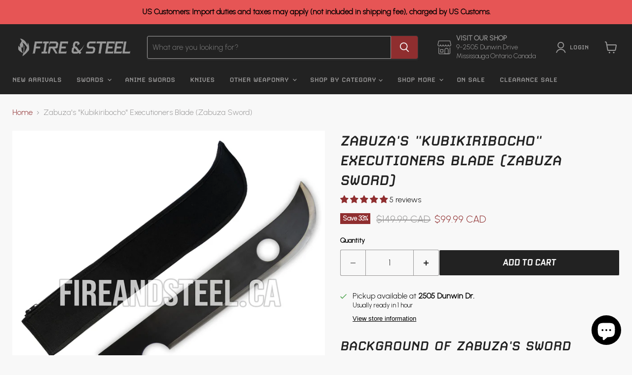

--- FILE ---
content_type: text/html; charset=utf-8
request_url: https://fireandsteel.ca/products/zabuzas-kubikiribocho-sword
body_size: 69293
content:
<!doctype html>
<html class="no-js no-touch" lang="en">
  <head>
    <meta charset="utf-8">
    <meta http-equiv="x-ua-compatible" content="IE=edge">

    <link rel="preconnect" href="https://cdn.shopify.com">
    <link rel="preconnect" href="https://fonts.shopifycdn.com">
    <link rel="preconnect" href="https://v.shopify.com">
    <link rel="preconnect" href="https://cdn.shopifycloud.com">

    <title>Zabuza&#39;s &quot;Kubikiribocho&quot; Executioner&#39;s Blade | Fire and Steel</title>

    
      <meta name="description" content="Own the legendary Executioner&#39;s Blade, Zabuza&#39;s Kubikiribocho from Naruto. A must-have for fans and collectors of the iconic series.">
    

    
      <link rel="shortcut icon" href="//fireandsteel.ca/cdn/shop/files/Fire_Steel-Icon-DarkGrey_32x32.png?v=1703886465" type="image/png">
    

    
      <link rel="canonical" href="https://fireandsteel.ca/products/zabuzas-kubikiribocho-sword" />
    

    <meta name="viewport" content="width=device-width">

    
    





<meta property="og:site_name" content="Fire and Steel">
<meta property="og:url" content="https://fireandsteel.ca/products/zabuzas-kubikiribocho-sword">
<meta property="og:title" content="Zabuza&#39;s &quot;Kubikiribocho&quot; Executioners Blade (Zabuza Sword)">
<meta property="og:type" content="product">
<meta property="og:description" content="Own the legendary Executioner&#39;s Blade, Zabuza&#39;s Kubikiribocho from Naruto. A must-have for fans and collectors of the iconic series.">




    
    
    

    
    
    <meta
      property="og:image"
      content="https://fireandsteel.ca/cdn/shop/products/JT9566ACA1_1200x1200.jpg?v=1756992730"
    />
    <meta
      property="og:image:secure_url"
      content="https://fireandsteel.ca/cdn/shop/products/JT9566ACA1_1200x1200.jpg?v=1756992730"
    />
    <meta property="og:image:width" content="1200" />
    <meta property="og:image:height" content="1200" />
    
    
    <meta property="og:image:alt" content="Naruto - Zabuza's "Kubikiribocho" Sword - Fire and Steel" />
  








  <meta name="twitter:site" content="@RealFireNSteel">





<meta name="twitter:title" content="Zabuza&#39;s &quot;Kubikiribocho&quot; Executioner&#39;s Blade | Fire and Steel">
<meta name="twitter:description" content="Own the legendary Executioner&#39;s Blade, Zabuza&#39;s Kubikiribocho from Naruto. A must-have for fans and collectors of the iconic series.">


    
    
    
      
      
      <meta name="twitter:card" content="summary">
    
    
    <meta
      property="twitter:image"
      content="https://fireandsteel.ca/cdn/shop/products/JT9566ACA1_1200x1200_crop_center.jpg?v=1756992730"
    />
    <meta property="twitter:image:width" content="1200" />
    <meta property="twitter:image:height" content="1200" />
    
    
    <meta property="twitter:image:alt" content="Naruto - Zabuza&#39;s &quot;Kubikiribocho&quot; Sword - Fire and Steel" />
  



    <link rel="preload" href="//fireandsteel.ca/cdn/fonts/source_sans_pro/sourcesanspro_n6.cdbfc001bf7647698fff34a09dc1c625e4008e01.woff2" as="font" crossorigin="anonymous">
    <link rel="preload" as="style" href="//fireandsteel.ca/cdn/shop/t/32/assets/theme.css?v=136851999949510565961764124398">

    <script>window.performance && window.performance.mark && window.performance.mark('shopify.content_for_header.start');</script><meta name="google-site-verification" content="A7eA-Bi8i5OZYHYQyjzr5UafoJFqFDQ-DB7YARmDMAs">
<meta id="shopify-digital-wallet" name="shopify-digital-wallet" content="/4789073/digital_wallets/dialog">
<link rel="alternate" hreflang="x-default" href="https://fireandsteel.ca/products/zabuzas-kubikiribocho-sword">
<link rel="alternate" hreflang="en" href="https://fireandsteel.ca/products/zabuzas-kubikiribocho-sword">
<link rel="alternate" hreflang="fr" href="https://fireandsteel.ca/fr/products/zabuzas-kubikiribocho-sword">
<link rel="alternate" type="application/json+oembed" href="https://fireandsteel.ca/products/zabuzas-kubikiribocho-sword.oembed">
<script async="async" src="/checkouts/internal/preloads.js?locale=en-CA"></script>
<script id="shopify-features" type="application/json">{"accessToken":"1f0b6aec61e946adfd08426d9fe824ba","betas":["rich-media-storefront-analytics"],"domain":"fireandsteel.ca","predictiveSearch":true,"shopId":4789073,"locale":"en"}</script>
<script>var Shopify = Shopify || {};
Shopify.shop = "fire-and-steel.myshopify.com";
Shopify.locale = "en";
Shopify.currency = {"active":"CAD","rate":"1.0"};
Shopify.country = "CA";
Shopify.theme = {"name":"Empire 11 Fire and Steel - November 2024","id":173426147620,"schema_name":"Empire","schema_version":"11.1.1","theme_store_id":838,"role":"main"};
Shopify.theme.handle = "null";
Shopify.theme.style = {"id":null,"handle":null};
Shopify.cdnHost = "fireandsteel.ca/cdn";
Shopify.routes = Shopify.routes || {};
Shopify.routes.root = "/";</script>
<script type="module">!function(o){(o.Shopify=o.Shopify||{}).modules=!0}(window);</script>
<script>!function(o){function n(){var o=[];function n(){o.push(Array.prototype.slice.apply(arguments))}return n.q=o,n}var t=o.Shopify=o.Shopify||{};t.loadFeatures=n(),t.autoloadFeatures=n()}(window);</script>
<script id="shop-js-analytics" type="application/json">{"pageType":"product"}</script>
<script defer="defer" async type="module" src="//fireandsteel.ca/cdn/shopifycloud/shop-js/modules/v2/client.init-shop-cart-sync_BT-GjEfc.en.esm.js"></script>
<script defer="defer" async type="module" src="//fireandsteel.ca/cdn/shopifycloud/shop-js/modules/v2/chunk.common_D58fp_Oc.esm.js"></script>
<script defer="defer" async type="module" src="//fireandsteel.ca/cdn/shopifycloud/shop-js/modules/v2/chunk.modal_xMitdFEc.esm.js"></script>
<script type="module">
  await import("//fireandsteel.ca/cdn/shopifycloud/shop-js/modules/v2/client.init-shop-cart-sync_BT-GjEfc.en.esm.js");
await import("//fireandsteel.ca/cdn/shopifycloud/shop-js/modules/v2/chunk.common_D58fp_Oc.esm.js");
await import("//fireandsteel.ca/cdn/shopifycloud/shop-js/modules/v2/chunk.modal_xMitdFEc.esm.js");

  window.Shopify.SignInWithShop?.initShopCartSync?.({"fedCMEnabled":true,"windoidEnabled":true});

</script>
<script>(function() {
  var isLoaded = false;
  function asyncLoad() {
    if (isLoaded) return;
    isLoaded = true;
    var urls = ["https:\/\/inffuse-platform.appspot.com\/plugins\/shopify\/loader.js?app=calendar\u0026shop=fire-and-steel.myshopify.com\u0026shop=fire-and-steel.myshopify.com","https:\/\/cdn.zigpoll.com\/zigpoll-shopify-embed.js?accountId=60b63755281d88452303123a\u0026shop=fire-and-steel.myshopify.com","https:\/\/myfaqprime.appspot.com\/bot\/bot-primelite.js?shop=fire-and-steel.myshopify.com","https:\/\/tools.luckyorange.com\/core\/lo.js?site-id=e64bfc4a\u0026shop=fire-and-steel.myshopify.com"];
    for (var i = 0; i < urls.length; i++) {
      var s = document.createElement('script');
      s.type = 'text/javascript';
      s.async = true;
      s.src = urls[i];
      var x = document.getElementsByTagName('script')[0];
      x.parentNode.insertBefore(s, x);
    }
  };
  if(window.attachEvent) {
    window.attachEvent('onload', asyncLoad);
  } else {
    window.addEventListener('load', asyncLoad, false);
  }
})();</script>
<script id="__st">var __st={"a":4789073,"offset":-18000,"reqid":"516ca1c7-b893-4c07-92cc-e141a55e73a0-1769118805","pageurl":"fireandsteel.ca\/products\/zabuzas-kubikiribocho-sword","u":"c9149d4f3b44","p":"product","rtyp":"product","rid":651750408254};</script>
<script>window.ShopifyPaypalV4VisibilityTracking = true;</script>
<script id="captcha-bootstrap">!function(){'use strict';const t='contact',e='account',n='new_comment',o=[[t,t],['blogs',n],['comments',n],[t,'customer']],c=[[e,'customer_login'],[e,'guest_login'],[e,'recover_customer_password'],[e,'create_customer']],r=t=>t.map((([t,e])=>`form[action*='/${t}']:not([data-nocaptcha='true']) input[name='form_type'][value='${e}']`)).join(','),a=t=>()=>t?[...document.querySelectorAll(t)].map((t=>t.form)):[];function s(){const t=[...o],e=r(t);return a(e)}const i='password',u='form_key',d=['recaptcha-v3-token','g-recaptcha-response','h-captcha-response',i],f=()=>{try{return window.sessionStorage}catch{return}},m='__shopify_v',_=t=>t.elements[u];function p(t,e,n=!1){try{const o=window.sessionStorage,c=JSON.parse(o.getItem(e)),{data:r}=function(t){const{data:e,action:n}=t;return t[m]||n?{data:e,action:n}:{data:t,action:n}}(c);for(const[e,n]of Object.entries(r))t.elements[e]&&(t.elements[e].value=n);n&&o.removeItem(e)}catch(o){console.error('form repopulation failed',{error:o})}}const l='form_type',E='cptcha';function T(t){t.dataset[E]=!0}const w=window,h=w.document,L='Shopify',v='ce_forms',y='captcha';let A=!1;((t,e)=>{const n=(g='f06e6c50-85a8-45c8-87d0-21a2b65856fe',I='https://cdn.shopify.com/shopifycloud/storefront-forms-hcaptcha/ce_storefront_forms_captcha_hcaptcha.v1.5.2.iife.js',D={infoText:'Protected by hCaptcha',privacyText:'Privacy',termsText:'Terms'},(t,e,n)=>{const o=w[L][v],c=o.bindForm;if(c)return c(t,g,e,D).then(n);var r;o.q.push([[t,g,e,D],n]),r=I,A||(h.body.append(Object.assign(h.createElement('script'),{id:'captcha-provider',async:!0,src:r})),A=!0)});var g,I,D;w[L]=w[L]||{},w[L][v]=w[L][v]||{},w[L][v].q=[],w[L][y]=w[L][y]||{},w[L][y].protect=function(t,e){n(t,void 0,e),T(t)},Object.freeze(w[L][y]),function(t,e,n,w,h,L){const[v,y,A,g]=function(t,e,n){const i=e?o:[],u=t?c:[],d=[...i,...u],f=r(d),m=r(i),_=r(d.filter((([t,e])=>n.includes(e))));return[a(f),a(m),a(_),s()]}(w,h,L),I=t=>{const e=t.target;return e instanceof HTMLFormElement?e:e&&e.form},D=t=>v().includes(t);t.addEventListener('submit',(t=>{const e=I(t);if(!e)return;const n=D(e)&&!e.dataset.hcaptchaBound&&!e.dataset.recaptchaBound,o=_(e),c=g().includes(e)&&(!o||!o.value);(n||c)&&t.preventDefault(),c&&!n&&(function(t){try{if(!f())return;!function(t){const e=f();if(!e)return;const n=_(t);if(!n)return;const o=n.value;o&&e.removeItem(o)}(t);const e=Array.from(Array(32),(()=>Math.random().toString(36)[2])).join('');!function(t,e){_(t)||t.append(Object.assign(document.createElement('input'),{type:'hidden',name:u})),t.elements[u].value=e}(t,e),function(t,e){const n=f();if(!n)return;const o=[...t.querySelectorAll(`input[type='${i}']`)].map((({name:t})=>t)),c=[...d,...o],r={};for(const[a,s]of new FormData(t).entries())c.includes(a)||(r[a]=s);n.setItem(e,JSON.stringify({[m]:1,action:t.action,data:r}))}(t,e)}catch(e){console.error('failed to persist form',e)}}(e),e.submit())}));const S=(t,e)=>{t&&!t.dataset[E]&&(n(t,e.some((e=>e===t))),T(t))};for(const o of['focusin','change'])t.addEventListener(o,(t=>{const e=I(t);D(e)&&S(e,y())}));const B=e.get('form_key'),M=e.get(l),P=B&&M;t.addEventListener('DOMContentLoaded',(()=>{const t=y();if(P)for(const e of t)e.elements[l].value===M&&p(e,B);[...new Set([...A(),...v().filter((t=>'true'===t.dataset.shopifyCaptcha))])].forEach((e=>S(e,t)))}))}(h,new URLSearchParams(w.location.search),n,t,e,['guest_login'])})(!0,!0)}();</script>
<script integrity="sha256-4kQ18oKyAcykRKYeNunJcIwy7WH5gtpwJnB7kiuLZ1E=" data-source-attribution="shopify.loadfeatures" defer="defer" src="//fireandsteel.ca/cdn/shopifycloud/storefront/assets/storefront/load_feature-a0a9edcb.js" crossorigin="anonymous"></script>
<script data-source-attribution="shopify.dynamic_checkout.dynamic.init">var Shopify=Shopify||{};Shopify.PaymentButton=Shopify.PaymentButton||{isStorefrontPortableWallets:!0,init:function(){window.Shopify.PaymentButton.init=function(){};var t=document.createElement("script");t.src="https://fireandsteel.ca/cdn/shopifycloud/portable-wallets/latest/portable-wallets.en.js",t.type="module",document.head.appendChild(t)}};
</script>
<script data-source-attribution="shopify.dynamic_checkout.buyer_consent">
  function portableWalletsHideBuyerConsent(e){var t=document.getElementById("shopify-buyer-consent"),n=document.getElementById("shopify-subscription-policy-button");t&&n&&(t.classList.add("hidden"),t.setAttribute("aria-hidden","true"),n.removeEventListener("click",e))}function portableWalletsShowBuyerConsent(e){var t=document.getElementById("shopify-buyer-consent"),n=document.getElementById("shopify-subscription-policy-button");t&&n&&(t.classList.remove("hidden"),t.removeAttribute("aria-hidden"),n.addEventListener("click",e))}window.Shopify?.PaymentButton&&(window.Shopify.PaymentButton.hideBuyerConsent=portableWalletsHideBuyerConsent,window.Shopify.PaymentButton.showBuyerConsent=portableWalletsShowBuyerConsent);
</script>
<script data-source-attribution="shopify.dynamic_checkout.cart.bootstrap">document.addEventListener("DOMContentLoaded",(function(){function t(){return document.querySelector("shopify-accelerated-checkout-cart, shopify-accelerated-checkout")}if(t())Shopify.PaymentButton.init();else{new MutationObserver((function(e,n){t()&&(Shopify.PaymentButton.init(),n.disconnect())})).observe(document.body,{childList:!0,subtree:!0})}}));
</script>
<link id="shopify-accelerated-checkout-styles" rel="stylesheet" media="screen" href="https://fireandsteel.ca/cdn/shopifycloud/portable-wallets/latest/accelerated-checkout-backwards-compat.css" crossorigin="anonymous">
<style id="shopify-accelerated-checkout-cart">
        #shopify-buyer-consent {
  margin-top: 1em;
  display: inline-block;
  width: 100%;
}

#shopify-buyer-consent.hidden {
  display: none;
}

#shopify-subscription-policy-button {
  background: none;
  border: none;
  padding: 0;
  text-decoration: underline;
  font-size: inherit;
  cursor: pointer;
}

#shopify-subscription-policy-button::before {
  box-shadow: none;
}

      </style>

<script>window.performance && window.performance.mark && window.performance.mark('shopify.content_for_header.end');</script>

    <link href="//fireandsteel.ca/cdn/shop/t/32/assets/theme.css?v=136851999949510565961764124398" rel="stylesheet" type="text/css" media="all" />

    

    
    <script>
      window.Theme = window.Theme || {};
      window.Theme.version = '11.1.1';
      window.Theme.name = 'Empire';
      window.Theme.routes = {
        "root_url": "/",
        "account_url": "/account",
        "account_login_url": "/account/login",
        "account_logout_url": "/account/logout",
        "account_register_url": "/account/register",
        "account_addresses_url": "/account/addresses",
        "collections_url": "/collections",
        "all_products_collection_url": "/collections/all",
        "search_url": "/search",
        "predictive_search_url": "/search/suggest",
        "cart_url": "/cart",
        "cart_add_url": "/cart/add",
        "cart_change_url": "/cart/change",
        "cart_clear_url": "/cart/clear",
        "product_recommendations_url": "/recommendations/products",
      };
    </script>
    
    
    
    

    <link rel="preconnect" href="https://fonts.googleapis.com">
    <link rel="preconnect" href="https://fonts.gstatic.com" crossorigin>
    <link href="https://fonts.googleapis.com/css2?family=Urbanist:wght@300&display=swap" rel="stylesheet">

    
    <link rel="stylesheet" href="https://use.typekit.net/exs2hsh.css">
    
  <!-- BEGIN app block: shopify://apps/judge-me-reviews/blocks/judgeme_core/61ccd3b1-a9f2-4160-9fe9-4fec8413e5d8 --><!-- Start of Judge.me Core -->






<link rel="dns-prefetch" href="https://cdnwidget.judge.me">
<link rel="dns-prefetch" href="https://cdn.judge.me">
<link rel="dns-prefetch" href="https://cdn1.judge.me">
<link rel="dns-prefetch" href="https://api.judge.me">

<script data-cfasync='false' class='jdgm-settings-script'>window.jdgmSettings={"pagination":5,"disable_web_reviews":true,"badge_no_review_text":"No reviews","badge_n_reviews_text":"{{ n }} review/reviews","badge_star_color":"#8F2E2F","hide_badge_preview_if_no_reviews":true,"badge_hide_text":false,"enforce_center_preview_badge":false,"widget_title":"Customer Reviews","widget_open_form_text":"Write a review","widget_close_form_text":"Cancel review","widget_refresh_page_text":"Refresh page","widget_summary_text":"Based on {{ number_of_reviews }} review/reviews","widget_no_review_text":"Be the first to write a review","widget_name_field_text":"Display name","widget_verified_name_field_text":"Verified Name (public)","widget_name_placeholder_text":"Display name","widget_required_field_error_text":"This field is required.","widget_email_field_text":"Email address","widget_verified_email_field_text":"Verified Email (private, can not be edited)","widget_email_placeholder_text":"Your email address","widget_email_field_error_text":"Please enter a valid email address.","widget_rating_field_text":"Rating","widget_review_title_field_text":"Review Title","widget_review_title_placeholder_text":"Give your review a title","widget_review_body_field_text":"Review content","widget_review_body_placeholder_text":"Start writing here...","widget_pictures_field_text":"Picture/Video (optional)","widget_submit_review_text":"Submit Review","widget_submit_verified_review_text":"Submit Verified Review","widget_submit_success_msg_with_auto_publish":"Thank you! Please refresh the page in a few moments to see your review. You can remove or edit your review by logging into \u003ca href='https://judge.me/login' target='_blank' rel='nofollow noopener'\u003eJudge.me\u003c/a\u003e","widget_submit_success_msg_no_auto_publish":"Thank you! Your review will be published as soon as it is approved by the shop admin. You can remove or edit your review by logging into \u003ca href='https://judge.me/login' target='_blank' rel='nofollow noopener'\u003eJudge.me\u003c/a\u003e","widget_show_default_reviews_out_of_total_text":"Showing {{ n_reviews_shown }} out of {{ n_reviews }} reviews.","widget_show_all_link_text":"Show all","widget_show_less_link_text":"Show less","widget_author_said_text":"{{ reviewer_name }} said:","widget_days_text":"{{ n }} days ago","widget_weeks_text":"{{ n }} week/weeks ago","widget_months_text":"{{ n }} month/months ago","widget_years_text":"{{ n }} year/years ago","widget_yesterday_text":"Yesterday","widget_today_text":"Today","widget_replied_text":"\u003e\u003e {{ shop_name }} replied:","widget_read_more_text":"Read more","widget_reviewer_name_as_initial":"","widget_rating_filter_color":"#fbcd0a","widget_rating_filter_see_all_text":"See all reviews","widget_sorting_most_recent_text":"Most Recent","widget_sorting_highest_rating_text":"Highest Rating","widget_sorting_lowest_rating_text":"Lowest Rating","widget_sorting_with_pictures_text":"Only Pictures","widget_sorting_most_helpful_text":"Most Helpful","widget_open_question_form_text":"Ask a question","widget_reviews_subtab_text":"Reviews","widget_questions_subtab_text":"Questions","widget_question_label_text":"Question","widget_answer_label_text":"Answer","widget_question_placeholder_text":"Write your question here","widget_submit_question_text":"Submit Question","widget_question_submit_success_text":"Thank you for your question! We will notify you once it gets answered.","widget_star_color":"#8F2E2F","verified_badge_text":"Verified","verified_badge_bg_color":"","verified_badge_text_color":"","verified_badge_placement":"left-of-reviewer-name","widget_review_max_height":"","widget_hide_border":false,"widget_social_share":false,"widget_thumb":false,"widget_review_location_show":false,"widget_location_format":"","all_reviews_include_out_of_store_products":true,"all_reviews_out_of_store_text":"(out of store)","all_reviews_pagination":100,"all_reviews_product_name_prefix_text":"about","enable_review_pictures":true,"enable_question_anwser":false,"widget_theme":"default","review_date_format":"mm/dd/yyyy","default_sort_method":"most-recent","widget_product_reviews_subtab_text":"Product Reviews","widget_shop_reviews_subtab_text":"Shop Reviews","widget_other_products_reviews_text":"Reviews for other products","widget_store_reviews_subtab_text":"Store reviews","widget_no_store_reviews_text":"This store hasn't received any reviews yet","widget_web_restriction_product_reviews_text":"This product hasn't received any reviews yet","widget_no_items_text":"No items found","widget_show_more_text":"Show more","widget_write_a_store_review_text":"Write a Store Review","widget_other_languages_heading":"Reviews in Other Languages","widget_translate_review_text":"Translate review to {{ language }}","widget_translating_review_text":"Translating...","widget_show_original_translation_text":"Show original ({{ language }})","widget_translate_review_failed_text":"Review couldn't be translated.","widget_translate_review_retry_text":"Retry","widget_translate_review_try_again_later_text":"Try again later","show_product_url_for_grouped_product":false,"widget_sorting_pictures_first_text":"Pictures First","show_pictures_on_all_rev_page_mobile":false,"show_pictures_on_all_rev_page_desktop":false,"floating_tab_hide_mobile_install_preference":false,"floating_tab_button_name":"★ Reviews","floating_tab_title":"Let customers speak for us","floating_tab_button_color":"","floating_tab_button_background_color":"","floating_tab_url":"","floating_tab_url_enabled":false,"floating_tab_tab_style":"text","all_reviews_text_badge_text":"Customers rate us {{ shop.metafields.judgeme.all_reviews_rating | round: 1 }}/5 based on {{ shop.metafields.judgeme.all_reviews_count }} reviews.","all_reviews_text_badge_text_branded_style":"{{ shop.metafields.judgeme.all_reviews_rating | round: 1 }} out of 5 stars based on {{ shop.metafields.judgeme.all_reviews_count }} reviews","is_all_reviews_text_badge_a_link":false,"show_stars_for_all_reviews_text_badge":false,"all_reviews_text_badge_url":"","all_reviews_text_style":"text","all_reviews_text_color_style":"judgeme_brand_color","all_reviews_text_color":"#108474","all_reviews_text_show_jm_brand":true,"featured_carousel_show_header":true,"featured_carousel_title":"Let customers speak for Fire \u0026 Steel","testimonials_carousel_title":"Customers are saying","videos_carousel_title":"Real customer stories","cards_carousel_title":"Customers are saying","featured_carousel_count_text":"from 2{{ n }} reviews","featured_carousel_add_link_to_all_reviews_page":true,"featured_carousel_url":"","featured_carousel_show_images":true,"featured_carousel_autoslide_interval":5,"featured_carousel_arrows_on_the_sides":true,"featured_carousel_height":180,"featured_carousel_width":80,"featured_carousel_image_size":410,"featured_carousel_image_height":250,"featured_carousel_arrow_color":"#8f2e2f","verified_count_badge_style":"vintage","verified_count_badge_orientation":"horizontal","verified_count_badge_color_style":"judgeme_brand_color","verified_count_badge_color":"#108474","is_verified_count_badge_a_link":false,"verified_count_badge_url":"","verified_count_badge_show_jm_brand":true,"widget_rating_preset_default":5,"widget_first_sub_tab":"product-reviews","widget_show_histogram":true,"widget_histogram_use_custom_color":false,"widget_pagination_use_custom_color":false,"widget_star_use_custom_color":true,"widget_verified_badge_use_custom_color":false,"widget_write_review_use_custom_color":false,"picture_reminder_submit_button":"Upload Pictures","enable_review_videos":true,"mute_video_by_default":true,"widget_sorting_videos_first_text":"Videos First","widget_review_pending_text":"Pending","featured_carousel_items_for_large_screen":3,"social_share_options_order":"Facebook,Twitter","remove_microdata_snippet":true,"disable_json_ld":false,"enable_json_ld_products":false,"preview_badge_show_question_text":false,"preview_badge_no_question_text":"No questions","preview_badge_n_question_text":"{{ number_of_questions }} question/questions","qa_badge_show_icon":false,"qa_badge_position":"same-row","remove_judgeme_branding":false,"widget_add_search_bar":false,"widget_search_bar_placeholder":"Search","widget_sorting_verified_only_text":"Verified only","featured_carousel_theme":"aligned","featured_carousel_show_rating":true,"featured_carousel_show_title":true,"featured_carousel_show_body":true,"featured_carousel_show_date":false,"featured_carousel_show_reviewer":true,"featured_carousel_show_product":true,"featured_carousel_header_background_color":"#108474","featured_carousel_header_text_color":"#ffffff","featured_carousel_name_product_separator":"reviewed","featured_carousel_full_star_background":"#108474","featured_carousel_empty_star_background":"#dadada","featured_carousel_vertical_theme_background":"#f9fafb","featured_carousel_verified_badge_enable":false,"featured_carousel_verified_badge_color":"#108474","featured_carousel_border_style":"round","featured_carousel_review_line_length_limit":3,"featured_carousel_more_reviews_button_text":"Read more reviews","featured_carousel_view_product_button_text":"View product","all_reviews_page_load_reviews_on":"scroll","all_reviews_page_load_more_text":"Load More Reviews","disable_fb_tab_reviews":false,"enable_ajax_cdn_cache":false,"widget_public_name_text":"displayed publicly like","default_reviewer_name":"John Smith","default_reviewer_name_has_non_latin":true,"widget_reviewer_anonymous":"Anonymous","medals_widget_title":"Judge.me Review Medals","medals_widget_background_color":"#f9fafb","medals_widget_position":"footer_all_pages","medals_widget_border_color":"#f9fafb","medals_widget_verified_text_position":"left","medals_widget_use_monochromatic_version":false,"medals_widget_elements_color":"#108474","show_reviewer_avatar":true,"widget_invalid_yt_video_url_error_text":"Not a YouTube video URL","widget_max_length_field_error_text":"Please enter no more than {0} characters.","widget_show_country_flag":false,"widget_show_collected_via_shop_app":true,"widget_verified_by_shop_badge_style":"dark","widget_verified_by_shop_text":"Verified by Shop","widget_show_photo_gallery":false,"widget_load_with_code_splitting":true,"widget_ugc_install_preference":false,"widget_ugc_title":"Made by us, Shared by you","widget_ugc_subtitle":"Tag us to see your picture featured in our page","widget_ugc_arrows_color":"#ffffff","widget_ugc_primary_button_text":"Buy Now","widget_ugc_primary_button_background_color":"#108474","widget_ugc_primary_button_text_color":"#ffffff","widget_ugc_primary_button_border_width":"0","widget_ugc_primary_button_border_style":"none","widget_ugc_primary_button_border_color":"#108474","widget_ugc_primary_button_border_radius":"25","widget_ugc_secondary_button_text":"Load More","widget_ugc_secondary_button_background_color":"#ffffff","widget_ugc_secondary_button_text_color":"#108474","widget_ugc_secondary_button_border_width":"2","widget_ugc_secondary_button_border_style":"solid","widget_ugc_secondary_button_border_color":"#108474","widget_ugc_secondary_button_border_radius":"25","widget_ugc_reviews_button_text":"View Reviews","widget_ugc_reviews_button_background_color":"#ffffff","widget_ugc_reviews_button_text_color":"#108474","widget_ugc_reviews_button_border_width":"2","widget_ugc_reviews_button_border_style":"solid","widget_ugc_reviews_button_border_color":"#108474","widget_ugc_reviews_button_border_radius":"25","widget_ugc_reviews_button_link_to":"judgeme-reviews-page","widget_ugc_show_post_date":true,"widget_ugc_max_width":"800","widget_rating_metafield_value_type":true,"widget_primary_color":"#8F2E2F","widget_enable_secondary_color":false,"widget_secondary_color":"#edf5f5","widget_summary_average_rating_text":"{{ average_rating }} out of 5","widget_media_grid_title":"Customer photos \u0026 videos","widget_media_grid_see_more_text":"See more","widget_round_style":false,"widget_show_product_medals":true,"widget_verified_by_judgeme_text":"Verified by Judge.me","widget_show_store_medals":true,"widget_verified_by_judgeme_text_in_store_medals":"Verified by Judge.me","widget_media_field_exceed_quantity_message":"Sorry, we can only accept {{ max_media }} for one review.","widget_media_field_exceed_limit_message":"{{ file_name }} is too large, please select a {{ media_type }} less than {{ size_limit }}MB.","widget_review_submitted_text":"Review Submitted!","widget_question_submitted_text":"Question Submitted!","widget_close_form_text_question":"Cancel","widget_write_your_answer_here_text":"Write your answer here","widget_enabled_branded_link":true,"widget_show_collected_by_judgeme":false,"widget_reviewer_name_color":"","widget_write_review_text_color":"","widget_write_review_bg_color":"","widget_collected_by_judgeme_text":"collected by Judge.me","widget_pagination_type":"standard","widget_load_more_text":"Load More","widget_load_more_color":"#108474","widget_full_review_text":"Full Review","widget_read_more_reviews_text":"Read More Reviews","widget_read_questions_text":"Read Questions","widget_questions_and_answers_text":"Questions \u0026 Answers","widget_verified_by_text":"Verified by","widget_verified_text":"Verified","widget_number_of_reviews_text":"{{ number_of_reviews }} reviews","widget_back_button_text":"Back","widget_next_button_text":"Next","widget_custom_forms_filter_button":"Filters","custom_forms_style":"vertical","widget_show_review_information":false,"how_reviews_are_collected":"How reviews are collected?","widget_show_review_keywords":false,"widget_gdpr_statement":"How we use your data: We'll only contact you about the review you left, and only if necessary. By submitting your review, you agree to Judge.me's \u003ca href='https://judge.me/terms' target='_blank' rel='nofollow noopener'\u003eterms\u003c/a\u003e, \u003ca href='https://judge.me/privacy' target='_blank' rel='nofollow noopener'\u003eprivacy\u003c/a\u003e and \u003ca href='https://judge.me/content-policy' target='_blank' rel='nofollow noopener'\u003econtent\u003c/a\u003e policies.","widget_multilingual_sorting_enabled":false,"widget_translate_review_content_enabled":false,"widget_translate_review_content_method":"manual","popup_widget_review_selection":"automatically_with_pictures","popup_widget_round_border_style":true,"popup_widget_show_title":true,"popup_widget_show_body":true,"popup_widget_show_reviewer":false,"popup_widget_show_product":true,"popup_widget_show_pictures":true,"popup_widget_use_review_picture":true,"popup_widget_show_on_home_page":true,"popup_widget_show_on_product_page":true,"popup_widget_show_on_collection_page":true,"popup_widget_show_on_cart_page":true,"popup_widget_position":"bottom_left","popup_widget_first_review_delay":5,"popup_widget_duration":5,"popup_widget_interval":5,"popup_widget_review_count":5,"popup_widget_hide_on_mobile":true,"review_snippet_widget_round_border_style":true,"review_snippet_widget_card_color":"#FFFFFF","review_snippet_widget_slider_arrows_background_color":"#FFFFFF","review_snippet_widget_slider_arrows_color":"#000000","review_snippet_widget_star_color":"#108474","show_product_variant":false,"all_reviews_product_variant_label_text":"Variant: ","widget_show_verified_branding":false,"widget_ai_summary_title":"Customers say","widget_ai_summary_disclaimer":"AI-powered review summary based on recent customer reviews","widget_show_ai_summary":false,"widget_show_ai_summary_bg":false,"widget_show_review_title_input":true,"redirect_reviewers_invited_via_email":"review_widget","request_store_review_after_product_review":false,"request_review_other_products_in_order":false,"review_form_color_scheme":"default","review_form_corner_style":"square","review_form_star_color":{},"review_form_text_color":"#333333","review_form_background_color":"#ffffff","review_form_field_background_color":"#fafafa","review_form_button_color":{},"review_form_button_text_color":"#ffffff","review_form_modal_overlay_color":"#000000","review_content_screen_title_text":"How would you rate this product?","review_content_introduction_text":"We would love it if you would share a bit about your experience.","store_review_form_title_text":"How would you rate this store?","store_review_form_introduction_text":"We would love it if you would share a bit about your experience.","show_review_guidance_text":true,"one_star_review_guidance_text":"Poor","five_star_review_guidance_text":"Great","customer_information_screen_title_text":"About you","customer_information_introduction_text":"Please tell us more about you.","custom_questions_screen_title_text":"Your experience in more detail","custom_questions_introduction_text":"Here are a few questions to help us understand more about your experience.","review_submitted_screen_title_text":"Thanks for your review!","review_submitted_screen_thank_you_text":"We are processing it and it will appear on the store soon.","review_submitted_screen_email_verification_text":"Please confirm your email by clicking the link we just sent you. This helps us keep reviews authentic.","review_submitted_request_store_review_text":"Would you like to share your experience of shopping with us?","review_submitted_review_other_products_text":"Would you like to review these products?","store_review_screen_title_text":"Would you like to share your experience of shopping with us?","store_review_introduction_text":"We value your feedback and use it to improve. Please share any thoughts or suggestions you have.","reviewer_media_screen_title_picture_text":"Share a picture","reviewer_media_introduction_picture_text":"Upload a photo to support your review.","reviewer_media_screen_title_video_text":"Share a video","reviewer_media_introduction_video_text":"Upload a video to support your review.","reviewer_media_screen_title_picture_or_video_text":"Share a picture or video","reviewer_media_introduction_picture_or_video_text":"Upload a photo or video to support your review.","reviewer_media_youtube_url_text":"Paste your Youtube URL here","advanced_settings_next_step_button_text":"Next","advanced_settings_close_review_button_text":"Close","modal_write_review_flow":false,"write_review_flow_required_text":"Required","write_review_flow_privacy_message_text":"We respect your privacy.","write_review_flow_anonymous_text":"Post review as anonymous","write_review_flow_visibility_text":"This won't be visible to other customers.","write_review_flow_multiple_selection_help_text":"Select as many as you like","write_review_flow_single_selection_help_text":"Select one option","write_review_flow_required_field_error_text":"This field is required","write_review_flow_invalid_email_error_text":"Please enter a valid email address","write_review_flow_max_length_error_text":"Max. {{ max_length }} characters.","write_review_flow_media_upload_text":"\u003cb\u003eClick to upload\u003c/b\u003e or drag and drop","write_review_flow_gdpr_statement":"We'll only contact you about your review if necessary. By submitting your review, you agree to our \u003ca href='https://judge.me/terms' target='_blank' rel='nofollow noopener'\u003eterms and conditions\u003c/a\u003e and \u003ca href='https://judge.me/privacy' target='_blank' rel='nofollow noopener'\u003eprivacy policy\u003c/a\u003e.","rating_only_reviews_enabled":false,"show_negative_reviews_help_screen":false,"new_review_flow_help_screen_rating_threshold":3,"negative_review_resolution_screen_title_text":"Tell us more","negative_review_resolution_text":"Your experience matters to us. If there were issues with your purchase, we're here to help. Feel free to reach out to us, we'd love the opportunity to make things right.","negative_review_resolution_button_text":"Contact us","negative_review_resolution_proceed_with_review_text":"Leave a review","negative_review_resolution_subject":"Issue with purchase from {{ shop_name }}.{{ order_name }}","preview_badge_collection_page_install_status":false,"widget_review_custom_css":"","preview_badge_custom_css":"","preview_badge_stars_count":"5-stars","featured_carousel_custom_css":"","floating_tab_custom_css":"","all_reviews_widget_custom_css":"","medals_widget_custom_css":"","verified_badge_custom_css":"","all_reviews_text_custom_css":"","transparency_badges_collected_via_store_invite":false,"transparency_badges_from_another_provider":false,"transparency_badges_collected_from_store_visitor":false,"transparency_badges_collected_by_verified_review_provider":false,"transparency_badges_earned_reward":false,"transparency_badges_collected_via_store_invite_text":"Review collected via store invitation","transparency_badges_from_another_provider_text":"Review collected from another provider","transparency_badges_collected_from_store_visitor_text":"Review collected from a store visitor","transparency_badges_written_in_google_text":"Review written in Google","transparency_badges_written_in_etsy_text":"Review written in Etsy","transparency_badges_written_in_shop_app_text":"Review written in Shop App","transparency_badges_earned_reward_text":"Review earned a reward for future purchase","product_review_widget_per_page":10,"widget_store_review_label_text":"Review about the store","checkout_comment_extension_title_on_product_page":"Customer Comments","checkout_comment_extension_num_latest_comment_show":5,"checkout_comment_extension_format":"name_and_timestamp","checkout_comment_customer_name":"last_initial","checkout_comment_comment_notification":true,"preview_badge_collection_page_install_preference":true,"preview_badge_home_page_install_preference":true,"preview_badge_product_page_install_preference":true,"review_widget_install_preference":"","review_carousel_install_preference":false,"floating_reviews_tab_install_preference":"none","verified_reviews_count_badge_install_preference":false,"all_reviews_text_install_preference":false,"review_widget_best_location":true,"judgeme_medals_install_preference":false,"review_widget_revamp_enabled":false,"review_widget_qna_enabled":false,"review_widget_header_theme":"minimal","review_widget_widget_title_enabled":true,"review_widget_header_text_size":"medium","review_widget_header_text_weight":"regular","review_widget_average_rating_style":"compact","review_widget_bar_chart_enabled":true,"review_widget_bar_chart_type":"numbers","review_widget_bar_chart_style":"standard","review_widget_expanded_media_gallery_enabled":false,"review_widget_reviews_section_theme":"standard","review_widget_image_style":"thumbnails","review_widget_review_image_ratio":"square","review_widget_stars_size":"medium","review_widget_verified_badge":"standard_text","review_widget_review_title_text_size":"medium","review_widget_review_text_size":"medium","review_widget_review_text_length":"medium","review_widget_number_of_columns_desktop":3,"review_widget_carousel_transition_speed":5,"review_widget_custom_questions_answers_display":"always","review_widget_button_text_color":"#FFFFFF","review_widget_text_color":"#000000","review_widget_lighter_text_color":"#7B7B7B","review_widget_corner_styling":"soft","review_widget_review_word_singular":"review","review_widget_review_word_plural":"reviews","review_widget_voting_label":"Helpful?","review_widget_shop_reply_label":"Reply from {{ shop_name }}:","review_widget_filters_title":"Filters","qna_widget_question_word_singular":"Question","qna_widget_question_word_plural":"Questions","qna_widget_answer_reply_label":"Answer from {{ answerer_name }}:","qna_content_screen_title_text":"Ask a question about this product","qna_widget_question_required_field_error_text":"Please enter your question.","qna_widget_flow_gdpr_statement":"We'll only contact you about your question if necessary. By submitting your question, you agree to our \u003ca href='https://judge.me/terms' target='_blank' rel='nofollow noopener'\u003eterms and conditions\u003c/a\u003e and \u003ca href='https://judge.me/privacy' target='_blank' rel='nofollow noopener'\u003eprivacy policy\u003c/a\u003e.","qna_widget_question_submitted_text":"Thanks for your question!","qna_widget_close_form_text_question":"Close","qna_widget_question_submit_success_text":"We’ll notify you by email when your question is answered.","all_reviews_widget_v2025_enabled":false,"all_reviews_widget_v2025_header_theme":"default","all_reviews_widget_v2025_widget_title_enabled":true,"all_reviews_widget_v2025_header_text_size":"medium","all_reviews_widget_v2025_header_text_weight":"regular","all_reviews_widget_v2025_average_rating_style":"compact","all_reviews_widget_v2025_bar_chart_enabled":true,"all_reviews_widget_v2025_bar_chart_type":"numbers","all_reviews_widget_v2025_bar_chart_style":"standard","all_reviews_widget_v2025_expanded_media_gallery_enabled":false,"all_reviews_widget_v2025_show_store_medals":true,"all_reviews_widget_v2025_show_photo_gallery":true,"all_reviews_widget_v2025_show_review_keywords":false,"all_reviews_widget_v2025_show_ai_summary":false,"all_reviews_widget_v2025_show_ai_summary_bg":false,"all_reviews_widget_v2025_add_search_bar":false,"all_reviews_widget_v2025_default_sort_method":"most-recent","all_reviews_widget_v2025_reviews_per_page":10,"all_reviews_widget_v2025_reviews_section_theme":"default","all_reviews_widget_v2025_image_style":"thumbnails","all_reviews_widget_v2025_review_image_ratio":"square","all_reviews_widget_v2025_stars_size":"medium","all_reviews_widget_v2025_verified_badge":"bold_badge","all_reviews_widget_v2025_review_title_text_size":"medium","all_reviews_widget_v2025_review_text_size":"medium","all_reviews_widget_v2025_review_text_length":"medium","all_reviews_widget_v2025_number_of_columns_desktop":3,"all_reviews_widget_v2025_carousel_transition_speed":5,"all_reviews_widget_v2025_custom_questions_answers_display":"always","all_reviews_widget_v2025_show_product_variant":false,"all_reviews_widget_v2025_show_reviewer_avatar":true,"all_reviews_widget_v2025_reviewer_name_as_initial":"","all_reviews_widget_v2025_review_location_show":false,"all_reviews_widget_v2025_location_format":"","all_reviews_widget_v2025_show_country_flag":false,"all_reviews_widget_v2025_verified_by_shop_badge_style":"light","all_reviews_widget_v2025_social_share":false,"all_reviews_widget_v2025_social_share_options_order":"Facebook,Twitter,LinkedIn,Pinterest","all_reviews_widget_v2025_pagination_type":"standard","all_reviews_widget_v2025_button_text_color":"#FFFFFF","all_reviews_widget_v2025_text_color":"#000000","all_reviews_widget_v2025_lighter_text_color":"#7B7B7B","all_reviews_widget_v2025_corner_styling":"soft","all_reviews_widget_v2025_title":"Customer reviews","all_reviews_widget_v2025_ai_summary_title":"Customers say about this store","all_reviews_widget_v2025_no_review_text":"Be the first to write a review","platform":"shopify","branding_url":"https://app.judge.me/reviews/stores/fireandsteel.ca","branding_text":"Powered by Judge.me","locale":"en","reply_name":"Fire and Steel","widget_version":"2.1","footer":true,"autopublish":false,"review_dates":true,"enable_custom_form":false,"shop_use_review_site":true,"shop_locale":"en","enable_multi_locales_translations":false,"show_review_title_input":true,"review_verification_email_status":"always","can_be_branded":false,"reply_name_text":"Fire and Steel"};</script> <style class='jdgm-settings-style'>.jdgm-xx{left:0}:not(.jdgm-prev-badge__stars)>.jdgm-star{color:#8F2E2F}.jdgm-histogram .jdgm-star.jdgm-star{color:#8F2E2F}.jdgm-preview-badge .jdgm-star.jdgm-star{color:#8F2E2F}.jdgm-histogram .jdgm-histogram__bar-content{background:#fbcd0a}.jdgm-histogram .jdgm-histogram__bar:after{background:#fbcd0a}.jdgm-widget .jdgm-write-rev-link{display:none}.jdgm-widget .jdgm-rev-widg[data-number-of-reviews='0']{display:none}.jdgm-prev-badge[data-average-rating='0.00']{display:none !important}.jdgm-author-all-initials{display:none !important}.jdgm-author-last-initial{display:none !important}.jdgm-rev-widg__title{visibility:hidden}.jdgm-rev-widg__summary-text{visibility:hidden}.jdgm-prev-badge__text{visibility:hidden}.jdgm-rev__replier:before{content:'Fire and Steel'}.jdgm-rev__prod-link-prefix:before{content:'about'}.jdgm-rev__variant-label:before{content:'Variant: '}.jdgm-rev__out-of-store-text:before{content:'(out of store)'}@media only screen and (min-width: 768px){.jdgm-rev__pics .jdgm-rev_all-rev-page-picture-separator,.jdgm-rev__pics .jdgm-rev__product-picture{display:none}}@media only screen and (max-width: 768px){.jdgm-rev__pics .jdgm-rev_all-rev-page-picture-separator,.jdgm-rev__pics .jdgm-rev__product-picture{display:none}}.jdgm-verified-count-badget[data-from-snippet="true"]{display:none !important}.jdgm-carousel-wrapper[data-from-snippet="true"]{display:none !important}.jdgm-all-reviews-text[data-from-snippet="true"]{display:none !important}.jdgm-medals-section[data-from-snippet="true"]{display:none !important}.jdgm-ugc-media-wrapper[data-from-snippet="true"]{display:none !important}.jdgm-rev__transparency-badge[data-badge-type="review_collected_via_store_invitation"]{display:none !important}.jdgm-rev__transparency-badge[data-badge-type="review_collected_from_another_provider"]{display:none !important}.jdgm-rev__transparency-badge[data-badge-type="review_collected_from_store_visitor"]{display:none !important}.jdgm-rev__transparency-badge[data-badge-type="review_written_in_etsy"]{display:none !important}.jdgm-rev__transparency-badge[data-badge-type="review_written_in_google_business"]{display:none !important}.jdgm-rev__transparency-badge[data-badge-type="review_written_in_shop_app"]{display:none !important}.jdgm-rev__transparency-badge[data-badge-type="review_earned_for_future_purchase"]{display:none !important}
</style> <style class='jdgm-settings-style'></style>

  
  
  
  <style class='jdgm-miracle-styles'>
  @-webkit-keyframes jdgm-spin{0%{-webkit-transform:rotate(0deg);-ms-transform:rotate(0deg);transform:rotate(0deg)}100%{-webkit-transform:rotate(359deg);-ms-transform:rotate(359deg);transform:rotate(359deg)}}@keyframes jdgm-spin{0%{-webkit-transform:rotate(0deg);-ms-transform:rotate(0deg);transform:rotate(0deg)}100%{-webkit-transform:rotate(359deg);-ms-transform:rotate(359deg);transform:rotate(359deg)}}@font-face{font-family:'JudgemeStar';src:url("[data-uri]") format("woff");font-weight:normal;font-style:normal}.jdgm-star{font-family:'JudgemeStar';display:inline !important;text-decoration:none !important;padding:0 4px 0 0 !important;margin:0 !important;font-weight:bold;opacity:1;-webkit-font-smoothing:antialiased;-moz-osx-font-smoothing:grayscale}.jdgm-star:hover{opacity:1}.jdgm-star:last-of-type{padding:0 !important}.jdgm-star.jdgm--on:before{content:"\e000"}.jdgm-star.jdgm--off:before{content:"\e001"}.jdgm-star.jdgm--half:before{content:"\e002"}.jdgm-widget *{margin:0;line-height:1.4;-webkit-box-sizing:border-box;-moz-box-sizing:border-box;box-sizing:border-box;-webkit-overflow-scrolling:touch}.jdgm-hidden{display:none !important;visibility:hidden !important}.jdgm-temp-hidden{display:none}.jdgm-spinner{width:40px;height:40px;margin:auto;border-radius:50%;border-top:2px solid #eee;border-right:2px solid #eee;border-bottom:2px solid #eee;border-left:2px solid #ccc;-webkit-animation:jdgm-spin 0.8s infinite linear;animation:jdgm-spin 0.8s infinite linear}.jdgm-prev-badge{display:block !important}

</style>


  
  
   


<script data-cfasync='false' class='jdgm-script'>
!function(e){window.jdgm=window.jdgm||{},jdgm.CDN_HOST="https://cdnwidget.judge.me/",jdgm.CDN_HOST_ALT="https://cdn2.judge.me/cdn/widget_frontend/",jdgm.API_HOST="https://api.judge.me/",jdgm.CDN_BASE_URL="https://cdn.shopify.com/extensions/019be6a6-320f-7c73-92c7-4f8bef39e89f/judgeme-extensions-312/assets/",
jdgm.docReady=function(d){(e.attachEvent?"complete"===e.readyState:"loading"!==e.readyState)?
setTimeout(d,0):e.addEventListener("DOMContentLoaded",d)},jdgm.loadCSS=function(d,t,o,a){
!o&&jdgm.loadCSS.requestedUrls.indexOf(d)>=0||(jdgm.loadCSS.requestedUrls.push(d),
(a=e.createElement("link")).rel="stylesheet",a.class="jdgm-stylesheet",a.media="nope!",
a.href=d,a.onload=function(){this.media="all",t&&setTimeout(t)},e.body.appendChild(a))},
jdgm.loadCSS.requestedUrls=[],jdgm.loadJS=function(e,d){var t=new XMLHttpRequest;
t.onreadystatechange=function(){4===t.readyState&&(Function(t.response)(),d&&d(t.response))},
t.open("GET",e),t.onerror=function(){if(e.indexOf(jdgm.CDN_HOST)===0&&jdgm.CDN_HOST_ALT!==jdgm.CDN_HOST){var f=e.replace(jdgm.CDN_HOST,jdgm.CDN_HOST_ALT);jdgm.loadJS(f,d)}},t.send()},jdgm.docReady((function(){(window.jdgmLoadCSS||e.querySelectorAll(
".jdgm-widget, .jdgm-all-reviews-page").length>0)&&(jdgmSettings.widget_load_with_code_splitting?
parseFloat(jdgmSettings.widget_version)>=3?jdgm.loadCSS(jdgm.CDN_HOST+"widget_v3/base.css"):
jdgm.loadCSS(jdgm.CDN_HOST+"widget/base.css"):jdgm.loadCSS(jdgm.CDN_HOST+"shopify_v2.css"),
jdgm.loadJS(jdgm.CDN_HOST+"loa"+"der.js"))}))}(document);
</script>
<noscript><link rel="stylesheet" type="text/css" media="all" href="https://cdnwidget.judge.me/shopify_v2.css"></noscript>

<!-- BEGIN app snippet: theme_fix_tags --><script>
  (function() {
    var jdgmThemeFixes = null;
    if (!jdgmThemeFixes) return;
    var thisThemeFix = jdgmThemeFixes[Shopify.theme.id];
    if (!thisThemeFix) return;

    if (thisThemeFix.html) {
      document.addEventListener("DOMContentLoaded", function() {
        var htmlDiv = document.createElement('div');
        htmlDiv.classList.add('jdgm-theme-fix-html');
        htmlDiv.innerHTML = thisThemeFix.html;
        document.body.append(htmlDiv);
      });
    };

    if (thisThemeFix.css) {
      var styleTag = document.createElement('style');
      styleTag.classList.add('jdgm-theme-fix-style');
      styleTag.innerHTML = thisThemeFix.css;
      document.head.append(styleTag);
    };

    if (thisThemeFix.js) {
      var scriptTag = document.createElement('script');
      scriptTag.classList.add('jdgm-theme-fix-script');
      scriptTag.innerHTML = thisThemeFix.js;
      document.head.append(scriptTag);
    };
  })();
</script>
<!-- END app snippet -->
<!-- End of Judge.me Core -->



<!-- END app block --><!-- BEGIN app block: shopify://apps/seowill-seoant-ai-seo/blocks/seoant-core/8e57283b-dcb0-4f7b-a947-fb5c57a0d59d -->
<!--SEOAnt Core By SEOAnt Teams, v0.1.6 START -->







    <!-- BEGIN app snippet: Product-JSON-LD --><!-- END app snippet -->


<!-- SON-LD generated By SEOAnt END -->



<!-- Start : SEOAnt BrokenLink Redirect --><script type="text/javascript">
    !function(t){var e={};function r(n){if(e[n])return e[n].exports;var o=e[n]={i:n,l:!1,exports:{}};return t[n].call(o.exports,o,o.exports,r),o.l=!0,o.exports}r.m=t,r.c=e,r.d=function(t,e,n){r.o(t,e)||Object.defineProperty(t,e,{enumerable:!0,get:n})},r.r=function(t){"undefined"!==typeof Symbol&&Symbol.toStringTag&&Object.defineProperty(t,Symbol.toStringTag,{value:"Module"}),Object.defineProperty(t,"__esModule",{value:!0})},r.t=function(t,e){if(1&e&&(t=r(t)),8&e)return t;if(4&e&&"object"===typeof t&&t&&t.__esModule)return t;var n=Object.create(null);if(r.r(n),Object.defineProperty(n,"default",{enumerable:!0,value:t}),2&e&&"string"!=typeof t)for(var o in t)r.d(n,o,function(e){return t[e]}.bind(null,o));return n},r.n=function(t){var e=t&&t.__esModule?function(){return t.default}:function(){return t};return r.d(e,"a",e),e},r.o=function(t,e){return Object.prototype.hasOwnProperty.call(t,e)},r.p="",r(r.s=11)}([function(t,e,r){"use strict";var n=r(2),o=Object.prototype.toString;function i(t){return"[object Array]"===o.call(t)}function a(t){return"undefined"===typeof t}function u(t){return null!==t&&"object"===typeof t}function s(t){return"[object Function]"===o.call(t)}function c(t,e){if(null!==t&&"undefined"!==typeof t)if("object"!==typeof t&&(t=[t]),i(t))for(var r=0,n=t.length;r<n;r++)e.call(null,t[r],r,t);else for(var o in t)Object.prototype.hasOwnProperty.call(t,o)&&e.call(null,t[o],o,t)}t.exports={isArray:i,isArrayBuffer:function(t){return"[object ArrayBuffer]"===o.call(t)},isBuffer:function(t){return null!==t&&!a(t)&&null!==t.constructor&&!a(t.constructor)&&"function"===typeof t.constructor.isBuffer&&t.constructor.isBuffer(t)},isFormData:function(t){return"undefined"!==typeof FormData&&t instanceof FormData},isArrayBufferView:function(t){return"undefined"!==typeof ArrayBuffer&&ArrayBuffer.isView?ArrayBuffer.isView(t):t&&t.buffer&&t.buffer instanceof ArrayBuffer},isString:function(t){return"string"===typeof t},isNumber:function(t){return"number"===typeof t},isObject:u,isUndefined:a,isDate:function(t){return"[object Date]"===o.call(t)},isFile:function(t){return"[object File]"===o.call(t)},isBlob:function(t){return"[object Blob]"===o.call(t)},isFunction:s,isStream:function(t){return u(t)&&s(t.pipe)},isURLSearchParams:function(t){return"undefined"!==typeof URLSearchParams&&t instanceof URLSearchParams},isStandardBrowserEnv:function(){return("undefined"===typeof navigator||"ReactNative"!==navigator.product&&"NativeScript"!==navigator.product&&"NS"!==navigator.product)&&("undefined"!==typeof window&&"undefined"!==typeof document)},forEach:c,merge:function t(){var e={};function r(r,n){"object"===typeof e[n]&&"object"===typeof r?e[n]=t(e[n],r):e[n]=r}for(var n=0,o=arguments.length;n<o;n++)c(arguments[n],r);return e},deepMerge:function t(){var e={};function r(r,n){"object"===typeof e[n]&&"object"===typeof r?e[n]=t(e[n],r):e[n]="object"===typeof r?t({},r):r}for(var n=0,o=arguments.length;n<o;n++)c(arguments[n],r);return e},extend:function(t,e,r){return c(e,(function(e,o){t[o]=r&&"function"===typeof e?n(e,r):e})),t},trim:function(t){return t.replace(/^\s*/,"").replace(/\s*$/,"")}}},function(t,e,r){t.exports=r(12)},function(t,e,r){"use strict";t.exports=function(t,e){return function(){for(var r=new Array(arguments.length),n=0;n<r.length;n++)r[n]=arguments[n];return t.apply(e,r)}}},function(t,e,r){"use strict";var n=r(0);function o(t){return encodeURIComponent(t).replace(/%40/gi,"@").replace(/%3A/gi,":").replace(/%24/g,"$").replace(/%2C/gi,",").replace(/%20/g,"+").replace(/%5B/gi,"[").replace(/%5D/gi,"]")}t.exports=function(t,e,r){if(!e)return t;var i;if(r)i=r(e);else if(n.isURLSearchParams(e))i=e.toString();else{var a=[];n.forEach(e,(function(t,e){null!==t&&"undefined"!==typeof t&&(n.isArray(t)?e+="[]":t=[t],n.forEach(t,(function(t){n.isDate(t)?t=t.toISOString():n.isObject(t)&&(t=JSON.stringify(t)),a.push(o(e)+"="+o(t))})))})),i=a.join("&")}if(i){var u=t.indexOf("#");-1!==u&&(t=t.slice(0,u)),t+=(-1===t.indexOf("?")?"?":"&")+i}return t}},function(t,e,r){"use strict";t.exports=function(t){return!(!t||!t.__CANCEL__)}},function(t,e,r){"use strict";(function(e){var n=r(0),o=r(19),i={"Content-Type":"application/x-www-form-urlencoded"};function a(t,e){!n.isUndefined(t)&&n.isUndefined(t["Content-Type"])&&(t["Content-Type"]=e)}var u={adapter:function(){var t;return("undefined"!==typeof XMLHttpRequest||"undefined"!==typeof e&&"[object process]"===Object.prototype.toString.call(e))&&(t=r(6)),t}(),transformRequest:[function(t,e){return o(e,"Accept"),o(e,"Content-Type"),n.isFormData(t)||n.isArrayBuffer(t)||n.isBuffer(t)||n.isStream(t)||n.isFile(t)||n.isBlob(t)?t:n.isArrayBufferView(t)?t.buffer:n.isURLSearchParams(t)?(a(e,"application/x-www-form-urlencoded;charset=utf-8"),t.toString()):n.isObject(t)?(a(e,"application/json;charset=utf-8"),JSON.stringify(t)):t}],transformResponse:[function(t){if("string"===typeof t)try{t=JSON.parse(t)}catch(e){}return t}],timeout:0,xsrfCookieName:"XSRF-TOKEN",xsrfHeaderName:"X-XSRF-TOKEN",maxContentLength:-1,validateStatus:function(t){return t>=200&&t<300},headers:{common:{Accept:"application/json, text/plain, */*"}}};n.forEach(["delete","get","head"],(function(t){u.headers[t]={}})),n.forEach(["post","put","patch"],(function(t){u.headers[t]=n.merge(i)})),t.exports=u}).call(this,r(18))},function(t,e,r){"use strict";var n=r(0),o=r(20),i=r(3),a=r(22),u=r(25),s=r(26),c=r(7);t.exports=function(t){return new Promise((function(e,f){var l=t.data,p=t.headers;n.isFormData(l)&&delete p["Content-Type"];var h=new XMLHttpRequest;if(t.auth){var d=t.auth.username||"",m=t.auth.password||"";p.Authorization="Basic "+btoa(d+":"+m)}var y=a(t.baseURL,t.url);if(h.open(t.method.toUpperCase(),i(y,t.params,t.paramsSerializer),!0),h.timeout=t.timeout,h.onreadystatechange=function(){if(h&&4===h.readyState&&(0!==h.status||h.responseURL&&0===h.responseURL.indexOf("file:"))){var r="getAllResponseHeaders"in h?u(h.getAllResponseHeaders()):null,n={data:t.responseType&&"text"!==t.responseType?h.response:h.responseText,status:h.status,statusText:h.statusText,headers:r,config:t,request:h};o(e,f,n),h=null}},h.onabort=function(){h&&(f(c("Request aborted",t,"ECONNABORTED",h)),h=null)},h.onerror=function(){f(c("Network Error",t,null,h)),h=null},h.ontimeout=function(){var e="timeout of "+t.timeout+"ms exceeded";t.timeoutErrorMessage&&(e=t.timeoutErrorMessage),f(c(e,t,"ECONNABORTED",h)),h=null},n.isStandardBrowserEnv()){var v=r(27),g=(t.withCredentials||s(y))&&t.xsrfCookieName?v.read(t.xsrfCookieName):void 0;g&&(p[t.xsrfHeaderName]=g)}if("setRequestHeader"in h&&n.forEach(p,(function(t,e){"undefined"===typeof l&&"content-type"===e.toLowerCase()?delete p[e]:h.setRequestHeader(e,t)})),n.isUndefined(t.withCredentials)||(h.withCredentials=!!t.withCredentials),t.responseType)try{h.responseType=t.responseType}catch(w){if("json"!==t.responseType)throw w}"function"===typeof t.onDownloadProgress&&h.addEventListener("progress",t.onDownloadProgress),"function"===typeof t.onUploadProgress&&h.upload&&h.upload.addEventListener("progress",t.onUploadProgress),t.cancelToken&&t.cancelToken.promise.then((function(t){h&&(h.abort(),f(t),h=null)})),void 0===l&&(l=null),h.send(l)}))}},function(t,e,r){"use strict";var n=r(21);t.exports=function(t,e,r,o,i){var a=new Error(t);return n(a,e,r,o,i)}},function(t,e,r){"use strict";var n=r(0);t.exports=function(t,e){e=e||{};var r={},o=["url","method","params","data"],i=["headers","auth","proxy"],a=["baseURL","url","transformRequest","transformResponse","paramsSerializer","timeout","withCredentials","adapter","responseType","xsrfCookieName","xsrfHeaderName","onUploadProgress","onDownloadProgress","maxContentLength","validateStatus","maxRedirects","httpAgent","httpsAgent","cancelToken","socketPath"];n.forEach(o,(function(t){"undefined"!==typeof e[t]&&(r[t]=e[t])})),n.forEach(i,(function(o){n.isObject(e[o])?r[o]=n.deepMerge(t[o],e[o]):"undefined"!==typeof e[o]?r[o]=e[o]:n.isObject(t[o])?r[o]=n.deepMerge(t[o]):"undefined"!==typeof t[o]&&(r[o]=t[o])})),n.forEach(a,(function(n){"undefined"!==typeof e[n]?r[n]=e[n]:"undefined"!==typeof t[n]&&(r[n]=t[n])}));var u=o.concat(i).concat(a),s=Object.keys(e).filter((function(t){return-1===u.indexOf(t)}));return n.forEach(s,(function(n){"undefined"!==typeof e[n]?r[n]=e[n]:"undefined"!==typeof t[n]&&(r[n]=t[n])})),r}},function(t,e,r){"use strict";function n(t){this.message=t}n.prototype.toString=function(){return"Cancel"+(this.message?": "+this.message:"")},n.prototype.__CANCEL__=!0,t.exports=n},function(t,e,r){t.exports=r(13)},function(t,e,r){t.exports=r(30)},function(t,e,r){var n=function(t){"use strict";var e=Object.prototype,r=e.hasOwnProperty,n="function"===typeof Symbol?Symbol:{},o=n.iterator||"@@iterator",i=n.asyncIterator||"@@asyncIterator",a=n.toStringTag||"@@toStringTag";function u(t,e,r){return Object.defineProperty(t,e,{value:r,enumerable:!0,configurable:!0,writable:!0}),t[e]}try{u({},"")}catch(S){u=function(t,e,r){return t[e]=r}}function s(t,e,r,n){var o=e&&e.prototype instanceof l?e:l,i=Object.create(o.prototype),a=new L(n||[]);return i._invoke=function(t,e,r){var n="suspendedStart";return function(o,i){if("executing"===n)throw new Error("Generator is already running");if("completed"===n){if("throw"===o)throw i;return j()}for(r.method=o,r.arg=i;;){var a=r.delegate;if(a){var u=x(a,r);if(u){if(u===f)continue;return u}}if("next"===r.method)r.sent=r._sent=r.arg;else if("throw"===r.method){if("suspendedStart"===n)throw n="completed",r.arg;r.dispatchException(r.arg)}else"return"===r.method&&r.abrupt("return",r.arg);n="executing";var s=c(t,e,r);if("normal"===s.type){if(n=r.done?"completed":"suspendedYield",s.arg===f)continue;return{value:s.arg,done:r.done}}"throw"===s.type&&(n="completed",r.method="throw",r.arg=s.arg)}}}(t,r,a),i}function c(t,e,r){try{return{type:"normal",arg:t.call(e,r)}}catch(S){return{type:"throw",arg:S}}}t.wrap=s;var f={};function l(){}function p(){}function h(){}var d={};d[o]=function(){return this};var m=Object.getPrototypeOf,y=m&&m(m(T([])));y&&y!==e&&r.call(y,o)&&(d=y);var v=h.prototype=l.prototype=Object.create(d);function g(t){["next","throw","return"].forEach((function(e){u(t,e,(function(t){return this._invoke(e,t)}))}))}function w(t,e){var n;this._invoke=function(o,i){function a(){return new e((function(n,a){!function n(o,i,a,u){var s=c(t[o],t,i);if("throw"!==s.type){var f=s.arg,l=f.value;return l&&"object"===typeof l&&r.call(l,"__await")?e.resolve(l.__await).then((function(t){n("next",t,a,u)}),(function(t){n("throw",t,a,u)})):e.resolve(l).then((function(t){f.value=t,a(f)}),(function(t){return n("throw",t,a,u)}))}u(s.arg)}(o,i,n,a)}))}return n=n?n.then(a,a):a()}}function x(t,e){var r=t.iterator[e.method];if(void 0===r){if(e.delegate=null,"throw"===e.method){if(t.iterator.return&&(e.method="return",e.arg=void 0,x(t,e),"throw"===e.method))return f;e.method="throw",e.arg=new TypeError("The iterator does not provide a 'throw' method")}return f}var n=c(r,t.iterator,e.arg);if("throw"===n.type)return e.method="throw",e.arg=n.arg,e.delegate=null,f;var o=n.arg;return o?o.done?(e[t.resultName]=o.value,e.next=t.nextLoc,"return"!==e.method&&(e.method="next",e.arg=void 0),e.delegate=null,f):o:(e.method="throw",e.arg=new TypeError("iterator result is not an object"),e.delegate=null,f)}function b(t){var e={tryLoc:t[0]};1 in t&&(e.catchLoc=t[1]),2 in t&&(e.finallyLoc=t[2],e.afterLoc=t[3]),this.tryEntries.push(e)}function E(t){var e=t.completion||{};e.type="normal",delete e.arg,t.completion=e}function L(t){this.tryEntries=[{tryLoc:"root"}],t.forEach(b,this),this.reset(!0)}function T(t){if(t){var e=t[o];if(e)return e.call(t);if("function"===typeof t.next)return t;if(!isNaN(t.length)){var n=-1,i=function e(){for(;++n<t.length;)if(r.call(t,n))return e.value=t[n],e.done=!1,e;return e.value=void 0,e.done=!0,e};return i.next=i}}return{next:j}}function j(){return{value:void 0,done:!0}}return p.prototype=v.constructor=h,h.constructor=p,p.displayName=u(h,a,"GeneratorFunction"),t.isGeneratorFunction=function(t){var e="function"===typeof t&&t.constructor;return!!e&&(e===p||"GeneratorFunction"===(e.displayName||e.name))},t.mark=function(t){return Object.setPrototypeOf?Object.setPrototypeOf(t,h):(t.__proto__=h,u(t,a,"GeneratorFunction")),t.prototype=Object.create(v),t},t.awrap=function(t){return{__await:t}},g(w.prototype),w.prototype[i]=function(){return this},t.AsyncIterator=w,t.async=function(e,r,n,o,i){void 0===i&&(i=Promise);var a=new w(s(e,r,n,o),i);return t.isGeneratorFunction(r)?a:a.next().then((function(t){return t.done?t.value:a.next()}))},g(v),u(v,a,"Generator"),v[o]=function(){return this},v.toString=function(){return"[object Generator]"},t.keys=function(t){var e=[];for(var r in t)e.push(r);return e.reverse(),function r(){for(;e.length;){var n=e.pop();if(n in t)return r.value=n,r.done=!1,r}return r.done=!0,r}},t.values=T,L.prototype={constructor:L,reset:function(t){if(this.prev=0,this.next=0,this.sent=this._sent=void 0,this.done=!1,this.delegate=null,this.method="next",this.arg=void 0,this.tryEntries.forEach(E),!t)for(var e in this)"t"===e.charAt(0)&&r.call(this,e)&&!isNaN(+e.slice(1))&&(this[e]=void 0)},stop:function(){this.done=!0;var t=this.tryEntries[0].completion;if("throw"===t.type)throw t.arg;return this.rval},dispatchException:function(t){if(this.done)throw t;var e=this;function n(r,n){return a.type="throw",a.arg=t,e.next=r,n&&(e.method="next",e.arg=void 0),!!n}for(var o=this.tryEntries.length-1;o>=0;--o){var i=this.tryEntries[o],a=i.completion;if("root"===i.tryLoc)return n("end");if(i.tryLoc<=this.prev){var u=r.call(i,"catchLoc"),s=r.call(i,"finallyLoc");if(u&&s){if(this.prev<i.catchLoc)return n(i.catchLoc,!0);if(this.prev<i.finallyLoc)return n(i.finallyLoc)}else if(u){if(this.prev<i.catchLoc)return n(i.catchLoc,!0)}else{if(!s)throw new Error("try statement without catch or finally");if(this.prev<i.finallyLoc)return n(i.finallyLoc)}}}},abrupt:function(t,e){for(var n=this.tryEntries.length-1;n>=0;--n){var o=this.tryEntries[n];if(o.tryLoc<=this.prev&&r.call(o,"finallyLoc")&&this.prev<o.finallyLoc){var i=o;break}}i&&("break"===t||"continue"===t)&&i.tryLoc<=e&&e<=i.finallyLoc&&(i=null);var a=i?i.completion:{};return a.type=t,a.arg=e,i?(this.method="next",this.next=i.finallyLoc,f):this.complete(a)},complete:function(t,e){if("throw"===t.type)throw t.arg;return"break"===t.type||"continue"===t.type?this.next=t.arg:"return"===t.type?(this.rval=this.arg=t.arg,this.method="return",this.next="end"):"normal"===t.type&&e&&(this.next=e),f},finish:function(t){for(var e=this.tryEntries.length-1;e>=0;--e){var r=this.tryEntries[e];if(r.finallyLoc===t)return this.complete(r.completion,r.afterLoc),E(r),f}},catch:function(t){for(var e=this.tryEntries.length-1;e>=0;--e){var r=this.tryEntries[e];if(r.tryLoc===t){var n=r.completion;if("throw"===n.type){var o=n.arg;E(r)}return o}}throw new Error("illegal catch attempt")},delegateYield:function(t,e,r){return this.delegate={iterator:T(t),resultName:e,nextLoc:r},"next"===this.method&&(this.arg=void 0),f}},t}(t.exports);try{regeneratorRuntime=n}catch(o){Function("r","regeneratorRuntime = r")(n)}},function(t,e,r){"use strict";var n=r(0),o=r(2),i=r(14),a=r(8);function u(t){var e=new i(t),r=o(i.prototype.request,e);return n.extend(r,i.prototype,e),n.extend(r,e),r}var s=u(r(5));s.Axios=i,s.create=function(t){return u(a(s.defaults,t))},s.Cancel=r(9),s.CancelToken=r(28),s.isCancel=r(4),s.all=function(t){return Promise.all(t)},s.spread=r(29),t.exports=s,t.exports.default=s},function(t,e,r){"use strict";var n=r(0),o=r(3),i=r(15),a=r(16),u=r(8);function s(t){this.defaults=t,this.interceptors={request:new i,response:new i}}s.prototype.request=function(t){"string"===typeof t?(t=arguments[1]||{}).url=arguments[0]:t=t||{},(t=u(this.defaults,t)).method?t.method=t.method.toLowerCase():this.defaults.method?t.method=this.defaults.method.toLowerCase():t.method="get";var e=[a,void 0],r=Promise.resolve(t);for(this.interceptors.request.forEach((function(t){e.unshift(t.fulfilled,t.rejected)})),this.interceptors.response.forEach((function(t){e.push(t.fulfilled,t.rejected)}));e.length;)r=r.then(e.shift(),e.shift());return r},s.prototype.getUri=function(t){return t=u(this.defaults,t),o(t.url,t.params,t.paramsSerializer).replace(/^\?/,"")},n.forEach(["delete","get","head","options"],(function(t){s.prototype[t]=function(e,r){return this.request(n.merge(r||{},{method:t,url:e}))}})),n.forEach(["post","put","patch"],(function(t){s.prototype[t]=function(e,r,o){return this.request(n.merge(o||{},{method:t,url:e,data:r}))}})),t.exports=s},function(t,e,r){"use strict";var n=r(0);function o(){this.handlers=[]}o.prototype.use=function(t,e){return this.handlers.push({fulfilled:t,rejected:e}),this.handlers.length-1},o.prototype.eject=function(t){this.handlers[t]&&(this.handlers[t]=null)},o.prototype.forEach=function(t){n.forEach(this.handlers,(function(e){null!==e&&t(e)}))},t.exports=o},function(t,e,r){"use strict";var n=r(0),o=r(17),i=r(4),a=r(5);function u(t){t.cancelToken&&t.cancelToken.throwIfRequested()}t.exports=function(t){return u(t),t.headers=t.headers||{},t.data=o(t.data,t.headers,t.transformRequest),t.headers=n.merge(t.headers.common||{},t.headers[t.method]||{},t.headers),n.forEach(["delete","get","head","post","put","patch","common"],(function(e){delete t.headers[e]})),(t.adapter||a.adapter)(t).then((function(e){return u(t),e.data=o(e.data,e.headers,t.transformResponse),e}),(function(e){return i(e)||(u(t),e&&e.response&&(e.response.data=o(e.response.data,e.response.headers,t.transformResponse))),Promise.reject(e)}))}},function(t,e,r){"use strict";var n=r(0);t.exports=function(t,e,r){return n.forEach(r,(function(r){t=r(t,e)})),t}},function(t,e){var r,n,o=t.exports={};function i(){throw new Error("setTimeout has not been defined")}function a(){throw new Error("clearTimeout has not been defined")}function u(t){if(r===setTimeout)return setTimeout(t,0);if((r===i||!r)&&setTimeout)return r=setTimeout,setTimeout(t,0);try{return r(t,0)}catch(e){try{return r.call(null,t,0)}catch(e){return r.call(this,t,0)}}}!function(){try{r="function"===typeof setTimeout?setTimeout:i}catch(t){r=i}try{n="function"===typeof clearTimeout?clearTimeout:a}catch(t){n=a}}();var s,c=[],f=!1,l=-1;function p(){f&&s&&(f=!1,s.length?c=s.concat(c):l=-1,c.length&&h())}function h(){if(!f){var t=u(p);f=!0;for(var e=c.length;e;){for(s=c,c=[];++l<e;)s&&s[l].run();l=-1,e=c.length}s=null,f=!1,function(t){if(n===clearTimeout)return clearTimeout(t);if((n===a||!n)&&clearTimeout)return n=clearTimeout,clearTimeout(t);try{n(t)}catch(e){try{return n.call(null,t)}catch(e){return n.call(this,t)}}}(t)}}function d(t,e){this.fun=t,this.array=e}function m(){}o.nextTick=function(t){var e=new Array(arguments.length-1);if(arguments.length>1)for(var r=1;r<arguments.length;r++)e[r-1]=arguments[r];c.push(new d(t,e)),1!==c.length||f||u(h)},d.prototype.run=function(){this.fun.apply(null,this.array)},o.title="browser",o.browser=!0,o.env={},o.argv=[],o.version="",o.versions={},o.on=m,o.addListener=m,o.once=m,o.off=m,o.removeListener=m,o.removeAllListeners=m,o.emit=m,o.prependListener=m,o.prependOnceListener=m,o.listeners=function(t){return[]},o.binding=function(t){throw new Error("process.binding is not supported")},o.cwd=function(){return"/"},o.chdir=function(t){throw new Error("process.chdir is not supported")},o.umask=function(){return 0}},function(t,e,r){"use strict";var n=r(0);t.exports=function(t,e){n.forEach(t,(function(r,n){n!==e&&n.toUpperCase()===e.toUpperCase()&&(t[e]=r,delete t[n])}))}},function(t,e,r){"use strict";var n=r(7);t.exports=function(t,e,r){var o=r.config.validateStatus;!o||o(r.status)?t(r):e(n("Request failed with status code "+r.status,r.config,null,r.request,r))}},function(t,e,r){"use strict";t.exports=function(t,e,r,n,o){return t.config=e,r&&(t.code=r),t.request=n,t.response=o,t.isAxiosError=!0,t.toJSON=function(){return{message:this.message,name:this.name,description:this.description,number:this.number,fileName:this.fileName,lineNumber:this.lineNumber,columnNumber:this.columnNumber,stack:this.stack,config:this.config,code:this.code}},t}},function(t,e,r){"use strict";var n=r(23),o=r(24);t.exports=function(t,e){return t&&!n(e)?o(t,e):e}},function(t,e,r){"use strict";t.exports=function(t){return/^([a-z][a-z\d\+\-\.]*:)?\/\//i.test(t)}},function(t,e,r){"use strict";t.exports=function(t,e){return e?t.replace(/\/+$/,"")+"/"+e.replace(/^\/+/,""):t}},function(t,e,r){"use strict";var n=r(0),o=["age","authorization","content-length","content-type","etag","expires","from","host","if-modified-since","if-unmodified-since","last-modified","location","max-forwards","proxy-authorization","referer","retry-after","user-agent"];t.exports=function(t){var e,r,i,a={};return t?(n.forEach(t.split("\n"),(function(t){if(i=t.indexOf(":"),e=n.trim(t.substr(0,i)).toLowerCase(),r=n.trim(t.substr(i+1)),e){if(a[e]&&o.indexOf(e)>=0)return;a[e]="set-cookie"===e?(a[e]?a[e]:[]).concat([r]):a[e]?a[e]+", "+r:r}})),a):a}},function(t,e,r){"use strict";var n=r(0);t.exports=n.isStandardBrowserEnv()?function(){var t,e=/(msie|trident)/i.test(navigator.userAgent),r=document.createElement("a");function o(t){var n=t;return e&&(r.setAttribute("href",n),n=r.href),r.setAttribute("href",n),{href:r.href,protocol:r.protocol?r.protocol.replace(/:$/,""):"",host:r.host,search:r.search?r.search.replace(/^\?/,""):"",hash:r.hash?r.hash.replace(/^#/,""):"",hostname:r.hostname,port:r.port,pathname:"/"===r.pathname.charAt(0)?r.pathname:"/"+r.pathname}}return t=o(window.location.href),function(e){var r=n.isString(e)?o(e):e;return r.protocol===t.protocol&&r.host===t.host}}():function(){return!0}},function(t,e,r){"use strict";var n=r(0);t.exports=n.isStandardBrowserEnv()?{write:function(t,e,r,o,i,a){var u=[];u.push(t+"="+encodeURIComponent(e)),n.isNumber(r)&&u.push("expires="+new Date(r).toGMTString()),n.isString(o)&&u.push("path="+o),n.isString(i)&&u.push("domain="+i),!0===a&&u.push("secure"),document.cookie=u.join("; ")},read:function(t){var e=document.cookie.match(new RegExp("(^|;\\s*)("+t+")=([^;]*)"));return e?decodeURIComponent(e[3]):null},remove:function(t){this.write(t,"",Date.now()-864e5)}}:{write:function(){},read:function(){return null},remove:function(){}}},function(t,e,r){"use strict";var n=r(9);function o(t){if("function"!==typeof t)throw new TypeError("executor must be a function.");var e;this.promise=new Promise((function(t){e=t}));var r=this;t((function(t){r.reason||(r.reason=new n(t),e(r.reason))}))}o.prototype.throwIfRequested=function(){if(this.reason)throw this.reason},o.source=function(){var t;return{token:new o((function(e){t=e})),cancel:t}},t.exports=o},function(t,e,r){"use strict";t.exports=function(t){return function(e){return t.apply(null,e)}}},function(t,e,r){"use strict";r.r(e);var n=r(1),o=r.n(n);function i(t,e,r,n,o,i,a){try{var u=t[i](a),s=u.value}catch(c){return void r(c)}u.done?e(s):Promise.resolve(s).then(n,o)}function a(t){return function(){var e=this,r=arguments;return new Promise((function(n,o){var a=t.apply(e,r);function u(t){i(a,n,o,u,s,"next",t)}function s(t){i(a,n,o,u,s,"throw",t)}u(void 0)}))}}var u=r(10),s=r.n(u);var c=function(t){return function(t){var e=arguments.length>1&&void 0!==arguments[1]?arguments[1]:{},r=arguments.length>2&&void 0!==arguments[2]?arguments[2]:"GET";return r=r.toUpperCase(),new Promise((function(n){var o;"GET"===r&&(o=s.a.get(t,{params:e})),o.then((function(t){n(t.data)}))}))}("https://api-app.seoant.com/api/v1/receive_id",t,"GET")};function f(){return(f=a(o.a.mark((function t(e,r,n){var i;return o.a.wrap((function(t){for(;;)switch(t.prev=t.next){case 0:return i={shop:e,code:r,seogid:n},t.next=3,c(i);case 3:t.sent;case 4:case"end":return t.stop()}}),t)})))).apply(this,arguments)}var l=window.location.href;if(-1!=l.indexOf("seogid")){var p=l.split("seogid");if(void 0!=p[1]){var h=window.location.pathname+window.location.search;window.history.pushState({},0,h),function(t,e,r){f.apply(this,arguments)}("fire-and-steel.myshopify.com","",p[1])}}}]);
</script><!-- END : SEOAnt BrokenLink Redirect -->

<!-- Added By SEOAnt AMP. v0.0.1, START --><!-- Added By SEOAnt AMP END -->

<!-- Instant Page START --><!-- Instant Page END -->


<!-- Google search console START v1.0 --><!-- Google search console END v1.0 -->

<!-- Lazy Loading START --><!-- Lazy Loading END -->



<!-- Video Lazy START --><!-- Video Lazy END -->

<!--  SEOAnt Core End -->

<!-- END app block --><script src="https://cdn.shopify.com/extensions/019be689-f1ac-7abc-a55f-651cfc8c6699/smile-io-273/assets/smile-loader.js" type="text/javascript" defer="defer"></script>
<script src="https://cdn.shopify.com/extensions/e8878072-2f6b-4e89-8082-94b04320908d/inbox-1254/assets/inbox-chat-loader.js" type="text/javascript" defer="defer"></script>
<script src="https://cdn.shopify.com/extensions/019be6a6-320f-7c73-92c7-4f8bef39e89f/judgeme-extensions-312/assets/loader.js" type="text/javascript" defer="defer"></script>
<link href="https://monorail-edge.shopifysvc.com" rel="dns-prefetch">
<script>(function(){if ("sendBeacon" in navigator && "performance" in window) {try {var session_token_from_headers = performance.getEntriesByType('navigation')[0].serverTiming.find(x => x.name == '_s').description;} catch {var session_token_from_headers = undefined;}var session_cookie_matches = document.cookie.match(/_shopify_s=([^;]*)/);var session_token_from_cookie = session_cookie_matches && session_cookie_matches.length === 2 ? session_cookie_matches[1] : "";var session_token = session_token_from_headers || session_token_from_cookie || "";function handle_abandonment_event(e) {var entries = performance.getEntries().filter(function(entry) {return /monorail-edge.shopifysvc.com/.test(entry.name);});if (!window.abandonment_tracked && entries.length === 0) {window.abandonment_tracked = true;var currentMs = Date.now();var navigation_start = performance.timing.navigationStart;var payload = {shop_id: 4789073,url: window.location.href,navigation_start,duration: currentMs - navigation_start,session_token,page_type: "product"};window.navigator.sendBeacon("https://monorail-edge.shopifysvc.com/v1/produce", JSON.stringify({schema_id: "online_store_buyer_site_abandonment/1.1",payload: payload,metadata: {event_created_at_ms: currentMs,event_sent_at_ms: currentMs}}));}}window.addEventListener('pagehide', handle_abandonment_event);}}());</script>
<script id="web-pixels-manager-setup">(function e(e,d,r,n,o){if(void 0===o&&(o={}),!Boolean(null===(a=null===(i=window.Shopify)||void 0===i?void 0:i.analytics)||void 0===a?void 0:a.replayQueue)){var i,a;window.Shopify=window.Shopify||{};var t=window.Shopify;t.analytics=t.analytics||{};var s=t.analytics;s.replayQueue=[],s.publish=function(e,d,r){return s.replayQueue.push([e,d,r]),!0};try{self.performance.mark("wpm:start")}catch(e){}var l=function(){var e={modern:/Edge?\/(1{2}[4-9]|1[2-9]\d|[2-9]\d{2}|\d{4,})\.\d+(\.\d+|)|Firefox\/(1{2}[4-9]|1[2-9]\d|[2-9]\d{2}|\d{4,})\.\d+(\.\d+|)|Chrom(ium|e)\/(9{2}|\d{3,})\.\d+(\.\d+|)|(Maci|X1{2}).+ Version\/(15\.\d+|(1[6-9]|[2-9]\d|\d{3,})\.\d+)([,.]\d+|)( \(\w+\)|)( Mobile\/\w+|) Safari\/|Chrome.+OPR\/(9{2}|\d{3,})\.\d+\.\d+|(CPU[ +]OS|iPhone[ +]OS|CPU[ +]iPhone|CPU IPhone OS|CPU iPad OS)[ +]+(15[._]\d+|(1[6-9]|[2-9]\d|\d{3,})[._]\d+)([._]\d+|)|Android:?[ /-](13[3-9]|1[4-9]\d|[2-9]\d{2}|\d{4,})(\.\d+|)(\.\d+|)|Android.+Firefox\/(13[5-9]|1[4-9]\d|[2-9]\d{2}|\d{4,})\.\d+(\.\d+|)|Android.+Chrom(ium|e)\/(13[3-9]|1[4-9]\d|[2-9]\d{2}|\d{4,})\.\d+(\.\d+|)|SamsungBrowser\/([2-9]\d|\d{3,})\.\d+/,legacy:/Edge?\/(1[6-9]|[2-9]\d|\d{3,})\.\d+(\.\d+|)|Firefox\/(5[4-9]|[6-9]\d|\d{3,})\.\d+(\.\d+|)|Chrom(ium|e)\/(5[1-9]|[6-9]\d|\d{3,})\.\d+(\.\d+|)([\d.]+$|.*Safari\/(?![\d.]+ Edge\/[\d.]+$))|(Maci|X1{2}).+ Version\/(10\.\d+|(1[1-9]|[2-9]\d|\d{3,})\.\d+)([,.]\d+|)( \(\w+\)|)( Mobile\/\w+|) Safari\/|Chrome.+OPR\/(3[89]|[4-9]\d|\d{3,})\.\d+\.\d+|(CPU[ +]OS|iPhone[ +]OS|CPU[ +]iPhone|CPU IPhone OS|CPU iPad OS)[ +]+(10[._]\d+|(1[1-9]|[2-9]\d|\d{3,})[._]\d+)([._]\d+|)|Android:?[ /-](13[3-9]|1[4-9]\d|[2-9]\d{2}|\d{4,})(\.\d+|)(\.\d+|)|Mobile Safari.+OPR\/([89]\d|\d{3,})\.\d+\.\d+|Android.+Firefox\/(13[5-9]|1[4-9]\d|[2-9]\d{2}|\d{4,})\.\d+(\.\d+|)|Android.+Chrom(ium|e)\/(13[3-9]|1[4-9]\d|[2-9]\d{2}|\d{4,})\.\d+(\.\d+|)|Android.+(UC? ?Browser|UCWEB|U3)[ /]?(15\.([5-9]|\d{2,})|(1[6-9]|[2-9]\d|\d{3,})\.\d+)\.\d+|SamsungBrowser\/(5\.\d+|([6-9]|\d{2,})\.\d+)|Android.+MQ{2}Browser\/(14(\.(9|\d{2,})|)|(1[5-9]|[2-9]\d|\d{3,})(\.\d+|))(\.\d+|)|K[Aa][Ii]OS\/(3\.\d+|([4-9]|\d{2,})\.\d+)(\.\d+|)/},d=e.modern,r=e.legacy,n=navigator.userAgent;return n.match(d)?"modern":n.match(r)?"legacy":"unknown"}(),u="modern"===l?"modern":"legacy",c=(null!=n?n:{modern:"",legacy:""})[u],f=function(e){return[e.baseUrl,"/wpm","/b",e.hashVersion,"modern"===e.buildTarget?"m":"l",".js"].join("")}({baseUrl:d,hashVersion:r,buildTarget:u}),m=function(e){var d=e.version,r=e.bundleTarget,n=e.surface,o=e.pageUrl,i=e.monorailEndpoint;return{emit:function(e){var a=e.status,t=e.errorMsg,s=(new Date).getTime(),l=JSON.stringify({metadata:{event_sent_at_ms:s},events:[{schema_id:"web_pixels_manager_load/3.1",payload:{version:d,bundle_target:r,page_url:o,status:a,surface:n,error_msg:t},metadata:{event_created_at_ms:s}}]});if(!i)return console&&console.warn&&console.warn("[Web Pixels Manager] No Monorail endpoint provided, skipping logging."),!1;try{return self.navigator.sendBeacon.bind(self.navigator)(i,l)}catch(e){}var u=new XMLHttpRequest;try{return u.open("POST",i,!0),u.setRequestHeader("Content-Type","text/plain"),u.send(l),!0}catch(e){return console&&console.warn&&console.warn("[Web Pixels Manager] Got an unhandled error while logging to Monorail."),!1}}}}({version:r,bundleTarget:l,surface:e.surface,pageUrl:self.location.href,monorailEndpoint:e.monorailEndpoint});try{o.browserTarget=l,function(e){var d=e.src,r=e.async,n=void 0===r||r,o=e.onload,i=e.onerror,a=e.sri,t=e.scriptDataAttributes,s=void 0===t?{}:t,l=document.createElement("script"),u=document.querySelector("head"),c=document.querySelector("body");if(l.async=n,l.src=d,a&&(l.integrity=a,l.crossOrigin="anonymous"),s)for(var f in s)if(Object.prototype.hasOwnProperty.call(s,f))try{l.dataset[f]=s[f]}catch(e){}if(o&&l.addEventListener("load",o),i&&l.addEventListener("error",i),u)u.appendChild(l);else{if(!c)throw new Error("Did not find a head or body element to append the script");c.appendChild(l)}}({src:f,async:!0,onload:function(){if(!function(){var e,d;return Boolean(null===(d=null===(e=window.Shopify)||void 0===e?void 0:e.analytics)||void 0===d?void 0:d.initialized)}()){var d=window.webPixelsManager.init(e)||void 0;if(d){var r=window.Shopify.analytics;r.replayQueue.forEach((function(e){var r=e[0],n=e[1],o=e[2];d.publishCustomEvent(r,n,o)})),r.replayQueue=[],r.publish=d.publishCustomEvent,r.visitor=d.visitor,r.initialized=!0}}},onerror:function(){return m.emit({status:"failed",errorMsg:"".concat(f," has failed to load")})},sri:function(e){var d=/^sha384-[A-Za-z0-9+/=]+$/;return"string"==typeof e&&d.test(e)}(c)?c:"",scriptDataAttributes:o}),m.emit({status:"loading"})}catch(e){m.emit({status:"failed",errorMsg:(null==e?void 0:e.message)||"Unknown error"})}}})({shopId: 4789073,storefrontBaseUrl: "https://fireandsteel.ca",extensionsBaseUrl: "https://extensions.shopifycdn.com/cdn/shopifycloud/web-pixels-manager",monorailEndpoint: "https://monorail-edge.shopifysvc.com/unstable/produce_batch",surface: "storefront-renderer",enabledBetaFlags: ["2dca8a86"],webPixelsConfigList: [{"id":"1440448804","configuration":"{\"webPixelName\":\"Judge.me\"}","eventPayloadVersion":"v1","runtimeContext":"STRICT","scriptVersion":"34ad157958823915625854214640f0bf","type":"APP","apiClientId":683015,"privacyPurposes":["ANALYTICS"],"dataSharingAdjustments":{"protectedCustomerApprovalScopes":["read_customer_email","read_customer_name","read_customer_personal_data","read_customer_phone"]}},{"id":"832995620","configuration":"{\"config\":\"{\\\"pixel_id\\\":\\\"G-3V273X9134\\\",\\\"target_country\\\":\\\"CA\\\",\\\"gtag_events\\\":[{\\\"type\\\":\\\"search\\\",\\\"action_label\\\":\\\"G-3V273X9134\\\"},{\\\"type\\\":\\\"begin_checkout\\\",\\\"action_label\\\":\\\"G-3V273X9134\\\"},{\\\"type\\\":\\\"view_item\\\",\\\"action_label\\\":[\\\"G-3V273X9134\\\",\\\"MC-NH4CR2ZVC4\\\"]},{\\\"type\\\":\\\"purchase\\\",\\\"action_label\\\":[\\\"G-3V273X9134\\\",\\\"MC-NH4CR2ZVC4\\\"]},{\\\"type\\\":\\\"page_view\\\",\\\"action_label\\\":[\\\"G-3V273X9134\\\",\\\"MC-NH4CR2ZVC4\\\"]},{\\\"type\\\":\\\"add_payment_info\\\",\\\"action_label\\\":\\\"G-3V273X9134\\\"},{\\\"type\\\":\\\"add_to_cart\\\",\\\"action_label\\\":\\\"G-3V273X9134\\\"}],\\\"enable_monitoring_mode\\\":false}\"}","eventPayloadVersion":"v1","runtimeContext":"OPEN","scriptVersion":"b2a88bafab3e21179ed38636efcd8a93","type":"APP","apiClientId":1780363,"privacyPurposes":[],"dataSharingAdjustments":{"protectedCustomerApprovalScopes":["read_customer_address","read_customer_email","read_customer_name","read_customer_personal_data","read_customer_phone"]}},{"id":"272236836","configuration":"{\"pixel_id\":\"1147323622033569\",\"pixel_type\":\"facebook_pixel\",\"metaapp_system_user_token\":\"-\"}","eventPayloadVersion":"v1","runtimeContext":"OPEN","scriptVersion":"ca16bc87fe92b6042fbaa3acc2fbdaa6","type":"APP","apiClientId":2329312,"privacyPurposes":["ANALYTICS","MARKETING","SALE_OF_DATA"],"dataSharingAdjustments":{"protectedCustomerApprovalScopes":["read_customer_address","read_customer_email","read_customer_name","read_customer_personal_data","read_customer_phone"]}},{"id":"207094052","configuration":"{\"tagID\":\"2613705926582\"}","eventPayloadVersion":"v1","runtimeContext":"STRICT","scriptVersion":"18031546ee651571ed29edbe71a3550b","type":"APP","apiClientId":3009811,"privacyPurposes":["ANALYTICS","MARKETING","SALE_OF_DATA"],"dataSharingAdjustments":{"protectedCustomerApprovalScopes":["read_customer_address","read_customer_email","read_customer_name","read_customer_personal_data","read_customer_phone"]}},{"id":"154763556","configuration":"{\"siteId\":\"e64bfc4a\",\"environment\":\"production\"}","eventPayloadVersion":"v1","runtimeContext":"STRICT","scriptVersion":"c66f5762e80601f1bfc6799b894f5761","type":"APP","apiClientId":187969,"privacyPurposes":["ANALYTICS","MARKETING","SALE_OF_DATA"],"dataSharingAdjustments":{"protectedCustomerApprovalScopes":[]}},{"id":"shopify-app-pixel","configuration":"{}","eventPayloadVersion":"v1","runtimeContext":"STRICT","scriptVersion":"0450","apiClientId":"shopify-pixel","type":"APP","privacyPurposes":["ANALYTICS","MARKETING"]},{"id":"shopify-custom-pixel","eventPayloadVersion":"v1","runtimeContext":"LAX","scriptVersion":"0450","apiClientId":"shopify-pixel","type":"CUSTOM","privacyPurposes":["ANALYTICS","MARKETING"]}],isMerchantRequest: false,initData: {"shop":{"name":"Fire and Steel","paymentSettings":{"currencyCode":"CAD"},"myshopifyDomain":"fire-and-steel.myshopify.com","countryCode":"CA","storefrontUrl":"https:\/\/fireandsteel.ca"},"customer":null,"cart":null,"checkout":null,"productVariants":[{"price":{"amount":99.99,"currencyCode":"CAD"},"product":{"title":"Zabuza's \"Kubikiribocho\" Executioners Blade (Zabuza Sword)","vendor":"Fire and Steel","id":"651750408254","untranslatedTitle":"Zabuza's \"Kubikiribocho\" Executioners Blade (Zabuza Sword)","url":"\/products\/zabuzas-kubikiribocho-sword","type":"Anime Sword"},"id":"32737796161596","image":{"src":"\/\/fireandsteel.ca\/cdn\/shop\/products\/JT9566ACA1.jpg?v=1756992730"},"sku":"JT9566A \/ ZS9566A","title":"Default Title","untranslatedTitle":"Default Title"}],"purchasingCompany":null},},"https://fireandsteel.ca/cdn","fcfee988w5aeb613cpc8e4bc33m6693e112",{"modern":"","legacy":""},{"shopId":"4789073","storefrontBaseUrl":"https:\/\/fireandsteel.ca","extensionBaseUrl":"https:\/\/extensions.shopifycdn.com\/cdn\/shopifycloud\/web-pixels-manager","surface":"storefront-renderer","enabledBetaFlags":"[\"2dca8a86\"]","isMerchantRequest":"false","hashVersion":"fcfee988w5aeb613cpc8e4bc33m6693e112","publish":"custom","events":"[[\"page_viewed\",{}],[\"product_viewed\",{\"productVariant\":{\"price\":{\"amount\":99.99,\"currencyCode\":\"CAD\"},\"product\":{\"title\":\"Zabuza's \\\"Kubikiribocho\\\" Executioners Blade (Zabuza Sword)\",\"vendor\":\"Fire and Steel\",\"id\":\"651750408254\",\"untranslatedTitle\":\"Zabuza's \\\"Kubikiribocho\\\" Executioners Blade (Zabuza Sword)\",\"url\":\"\/products\/zabuzas-kubikiribocho-sword\",\"type\":\"Anime Sword\"},\"id\":\"32737796161596\",\"image\":{\"src\":\"\/\/fireandsteel.ca\/cdn\/shop\/products\/JT9566ACA1.jpg?v=1756992730\"},\"sku\":\"JT9566A \/ ZS9566A\",\"title\":\"Default Title\",\"untranslatedTitle\":\"Default Title\"}}]]"});</script><script>
  window.ShopifyAnalytics = window.ShopifyAnalytics || {};
  window.ShopifyAnalytics.meta = window.ShopifyAnalytics.meta || {};
  window.ShopifyAnalytics.meta.currency = 'CAD';
  var meta = {"product":{"id":651750408254,"gid":"gid:\/\/shopify\/Product\/651750408254","vendor":"Fire and Steel","type":"Anime Sword","handle":"zabuzas-kubikiribocho-sword","variants":[{"id":32737796161596,"price":9999,"name":"Zabuza's \"Kubikiribocho\" Executioners Blade (Zabuza Sword)","public_title":null,"sku":"JT9566A \/ ZS9566A"}],"remote":false},"page":{"pageType":"product","resourceType":"product","resourceId":651750408254,"requestId":"516ca1c7-b893-4c07-92cc-e141a55e73a0-1769118805"}};
  for (var attr in meta) {
    window.ShopifyAnalytics.meta[attr] = meta[attr];
  }
</script>
<script class="analytics">
  (function () {
    var customDocumentWrite = function(content) {
      var jquery = null;

      if (window.jQuery) {
        jquery = window.jQuery;
      } else if (window.Checkout && window.Checkout.$) {
        jquery = window.Checkout.$;
      }

      if (jquery) {
        jquery('body').append(content);
      }
    };

    var hasLoggedConversion = function(token) {
      if (token) {
        return document.cookie.indexOf('loggedConversion=' + token) !== -1;
      }
      return false;
    }

    var setCookieIfConversion = function(token) {
      if (token) {
        var twoMonthsFromNow = new Date(Date.now());
        twoMonthsFromNow.setMonth(twoMonthsFromNow.getMonth() + 2);

        document.cookie = 'loggedConversion=' + token + '; expires=' + twoMonthsFromNow;
      }
    }

    var trekkie = window.ShopifyAnalytics.lib = window.trekkie = window.trekkie || [];
    if (trekkie.integrations) {
      return;
    }
    trekkie.methods = [
      'identify',
      'page',
      'ready',
      'track',
      'trackForm',
      'trackLink'
    ];
    trekkie.factory = function(method) {
      return function() {
        var args = Array.prototype.slice.call(arguments);
        args.unshift(method);
        trekkie.push(args);
        return trekkie;
      };
    };
    for (var i = 0; i < trekkie.methods.length; i++) {
      var key = trekkie.methods[i];
      trekkie[key] = trekkie.factory(key);
    }
    trekkie.load = function(config) {
      trekkie.config = config || {};
      trekkie.config.initialDocumentCookie = document.cookie;
      var first = document.getElementsByTagName('script')[0];
      var script = document.createElement('script');
      script.type = 'text/javascript';
      script.onerror = function(e) {
        var scriptFallback = document.createElement('script');
        scriptFallback.type = 'text/javascript';
        scriptFallback.onerror = function(error) {
                var Monorail = {
      produce: function produce(monorailDomain, schemaId, payload) {
        var currentMs = new Date().getTime();
        var event = {
          schema_id: schemaId,
          payload: payload,
          metadata: {
            event_created_at_ms: currentMs,
            event_sent_at_ms: currentMs
          }
        };
        return Monorail.sendRequest("https://" + monorailDomain + "/v1/produce", JSON.stringify(event));
      },
      sendRequest: function sendRequest(endpointUrl, payload) {
        // Try the sendBeacon API
        if (window && window.navigator && typeof window.navigator.sendBeacon === 'function' && typeof window.Blob === 'function' && !Monorail.isIos12()) {
          var blobData = new window.Blob([payload], {
            type: 'text/plain'
          });

          if (window.navigator.sendBeacon(endpointUrl, blobData)) {
            return true;
          } // sendBeacon was not successful

        } // XHR beacon

        var xhr = new XMLHttpRequest();

        try {
          xhr.open('POST', endpointUrl);
          xhr.setRequestHeader('Content-Type', 'text/plain');
          xhr.send(payload);
        } catch (e) {
          console.log(e);
        }

        return false;
      },
      isIos12: function isIos12() {
        return window.navigator.userAgent.lastIndexOf('iPhone; CPU iPhone OS 12_') !== -1 || window.navigator.userAgent.lastIndexOf('iPad; CPU OS 12_') !== -1;
      }
    };
    Monorail.produce('monorail-edge.shopifysvc.com',
      'trekkie_storefront_load_errors/1.1',
      {shop_id: 4789073,
      theme_id: 173426147620,
      app_name: "storefront",
      context_url: window.location.href,
      source_url: "//fireandsteel.ca/cdn/s/trekkie.storefront.46a754ac07d08c656eb845cfbf513dd9a18d4ced.min.js"});

        };
        scriptFallback.async = true;
        scriptFallback.src = '//fireandsteel.ca/cdn/s/trekkie.storefront.46a754ac07d08c656eb845cfbf513dd9a18d4ced.min.js';
        first.parentNode.insertBefore(scriptFallback, first);
      };
      script.async = true;
      script.src = '//fireandsteel.ca/cdn/s/trekkie.storefront.46a754ac07d08c656eb845cfbf513dd9a18d4ced.min.js';
      first.parentNode.insertBefore(script, first);
    };
    trekkie.load(
      {"Trekkie":{"appName":"storefront","development":false,"defaultAttributes":{"shopId":4789073,"isMerchantRequest":null,"themeId":173426147620,"themeCityHash":"8357136883507456499","contentLanguage":"en","currency":"CAD","eventMetadataId":"ed146af0-3fbe-43c7-bf09-b00b2651e0a3"},"isServerSideCookieWritingEnabled":true,"monorailRegion":"shop_domain","enabledBetaFlags":["65f19447"]},"Session Attribution":{},"S2S":{"facebookCapiEnabled":true,"source":"trekkie-storefront-renderer","apiClientId":580111}}
    );

    var loaded = false;
    trekkie.ready(function() {
      if (loaded) return;
      loaded = true;

      window.ShopifyAnalytics.lib = window.trekkie;

      var originalDocumentWrite = document.write;
      document.write = customDocumentWrite;
      try { window.ShopifyAnalytics.merchantGoogleAnalytics.call(this); } catch(error) {};
      document.write = originalDocumentWrite;

      window.ShopifyAnalytics.lib.page(null,{"pageType":"product","resourceType":"product","resourceId":651750408254,"requestId":"516ca1c7-b893-4c07-92cc-e141a55e73a0-1769118805","shopifyEmitted":true});

      var match = window.location.pathname.match(/checkouts\/(.+)\/(thank_you|post_purchase)/)
      var token = match? match[1]: undefined;
      if (!hasLoggedConversion(token)) {
        setCookieIfConversion(token);
        window.ShopifyAnalytics.lib.track("Viewed Product",{"currency":"CAD","variantId":32737796161596,"productId":651750408254,"productGid":"gid:\/\/shopify\/Product\/651750408254","name":"Zabuza's \"Kubikiribocho\" Executioners Blade (Zabuza Sword)","price":"99.99","sku":"JT9566A \/ ZS9566A","brand":"Fire and Steel","variant":null,"category":"Anime Sword","nonInteraction":true,"remote":false},undefined,undefined,{"shopifyEmitted":true});
      window.ShopifyAnalytics.lib.track("monorail:\/\/trekkie_storefront_viewed_product\/1.1",{"currency":"CAD","variantId":32737796161596,"productId":651750408254,"productGid":"gid:\/\/shopify\/Product\/651750408254","name":"Zabuza's \"Kubikiribocho\" Executioners Blade (Zabuza Sword)","price":"99.99","sku":"JT9566A \/ ZS9566A","brand":"Fire and Steel","variant":null,"category":"Anime Sword","nonInteraction":true,"remote":false,"referer":"https:\/\/fireandsteel.ca\/products\/zabuzas-kubikiribocho-sword"});
      }
    });


        var eventsListenerScript = document.createElement('script');
        eventsListenerScript.async = true;
        eventsListenerScript.src = "//fireandsteel.ca/cdn/shopifycloud/storefront/assets/shop_events_listener-3da45d37.js";
        document.getElementsByTagName('head')[0].appendChild(eventsListenerScript);

})();</script>
<script
  defer
  src="https://fireandsteel.ca/cdn/shopifycloud/perf-kit/shopify-perf-kit-3.0.4.min.js"
  data-application="storefront-renderer"
  data-shop-id="4789073"
  data-render-region="gcp-us-central1"
  data-page-type="product"
  data-theme-instance-id="173426147620"
  data-theme-name="Empire"
  data-theme-version="11.1.1"
  data-monorail-region="shop_domain"
  data-resource-timing-sampling-rate="10"
  data-shs="true"
  data-shs-beacon="true"
  data-shs-export-with-fetch="true"
  data-shs-logs-sample-rate="1"
  data-shs-beacon-endpoint="https://fireandsteel.ca/api/collect"
></script>
</head>

  <body class="template-product" data-instant-allow-query-string data-reduce-animations>
    <script>
      document.documentElement.className=document.documentElement.className.replace(/\bno-js\b/,'js');
      if(window.Shopify&&window.Shopify.designMode)document.documentElement.className+=' in-theme-editor';
      if(('ontouchstart' in window)||window.DocumentTouch&&document instanceof DocumentTouch)document.documentElement.className=document.documentElement.className.replace(/\bno-touch\b/,'has-touch');
    </script>

    
    <svg
      class="icon-star-reference"
      aria-hidden="true"
      focusable="false"
      role="presentation"
      xmlns="http://www.w3.org/2000/svg" width="20" height="20" viewBox="3 3 17 17" fill="none"
    >
      <symbol id="icon-star">
        <rect class="icon-star-background" width="20" height="20" fill="currentColor"/>
        <path d="M10 3L12.163 7.60778L17 8.35121L13.5 11.9359L14.326 17L10 14.6078L5.674 17L6.5 11.9359L3 8.35121L7.837 7.60778L10 3Z" stroke="currentColor" stroke-width="2" stroke-linecap="round" stroke-linejoin="round" fill="none"/>
      </symbol>
      <clipPath id="icon-star-clip">
        <path d="M10 3L12.163 7.60778L17 8.35121L13.5 11.9359L14.326 17L10 14.6078L5.674 17L6.5 11.9359L3 8.35121L7.837 7.60778L10 3Z" stroke="currentColor" stroke-width="2" stroke-linecap="round" stroke-linejoin="round"/>
      </clipPath>
    </svg>
    


    <a class="skip-to-main" href="#site-main">Skip to content</a>

    <!-- BEGIN sections: header-group -->
<div id="shopify-section-sections--23740323266852__announcement-bar" class="shopify-section shopify-section-group-header-group site-announcement"><script
  type="application/json"
  data-section-id="sections--23740323266852__announcement-bar"
  data-section-type="static-announcement">
</script>









  
    <div
      class="
        announcement-bar
        
      "
      style="
        color: #000000;
        background: #e65555;
      "
      data-announcement-bar
    >
      

      
        <div class="announcement-bar-text">
          US Customers: Import duties and taxes may apply (not included in shipping fee), charged by US Customs.
        </div>
      

      <div class="announcement-bar-text-mobile">
        
          US Customers: Import duties and taxes may apply (not included in shipping fee), charged by US Customs.
        
      </div>
    </div>
  


</div><div id="shopify-section-sections--23740323266852__header" class="shopify-section shopify-section-group-header-group site-header-wrapper">


<script
  type="application/json"
  data-section-id="sections--23740323266852__header"
  data-section-type="static-header"
  data-section-data>
  {
    "settings": {
      "sticky_header": true,
      "has_box_shadow": false,
      "live_search": {
        "enable": true,
        "money_format": "${{amount}} CAD",
        "show_mobile_search_bar": true
      }
    }
  }
</script>





<style data-shopify>
  .site-logo {
    max-width: 250px;
  }

  .site-logo-image {
    max-height: 40px;
  }
</style>

<header
  class="site-header site-header-nav--open"
  role="banner"
  data-site-header
>
  <div
    class="
      site-header-main
      
        site-header--full-width
      
    "
    data-site-header-main
    data-site-header-sticky
    
      data-site-header-mobile-search-bar
    
  >
    <button class="site-header-menu-toggle" data-menu-toggle>
      <div class="site-header-menu-toggle--button" tabindex="-1">
        <span class="toggle-icon--bar toggle-icon--bar-top"></span>
        <span class="toggle-icon--bar toggle-icon--bar-middle"></span>
        <span class="toggle-icon--bar toggle-icon--bar-bottom"></span>
        <span class="visually-hidden">Menu</span>
      </div>
    </button>

    

    <div
      class="
        site-header-main-content
        
          small-promo-enabled
        
      "
    >
      <div class="site-header-logo">
        <a
          class="site-logo"
          href="/">
          
            
            

            

  

  <img
    
      src="//fireandsteel.ca/cdn/shop/files/Fire_Steel-LogoHorizontal-LightGrey_5a736fae-2a20-419c-ba77-68321e9f9031_1548x250.png?v=1708630860"
    
    alt=""

    
      data-rimg
      srcset="//fireandsteel.ca/cdn/shop/files/Fire_Steel-LogoHorizontal-LightGrey_5a736fae-2a20-419c-ba77-68321e9f9031_1548x250.png?v=1708630860 1x, //fireandsteel.ca/cdn/shop/files/Fire_Steel-LogoHorizontal-LightGrey_5a736fae-2a20-419c-ba77-68321e9f9031_3096x500.png?v=1708630860 2x, //fireandsteel.ca/cdn/shop/files/Fire_Steel-LogoHorizontal-LightGrey_5a736fae-2a20-419c-ba77-68321e9f9031_3947x638.png?v=1708630860 2.55x"
    

    class="site-logo-image"
    style="
        object-fit:cover;object-position:50.0% 50.0%;
      
"
    
  >




          
        </a>
      </div>

      





<div class="live-search" data-live-search><form
    class="
      live-search-form
      form-fields-inline
      
    "
    action="/search"
    method="get"
    role="search"
    aria-label="Product"
    data-live-search-form
  >
    <div class="form-field no-label"><input
        class="form-field-input live-search-form-field"
        type="text"
        name="q"
        aria-label="Search"
        placeholder="What are you looking for?"
        
        autocomplete="off"
        data-live-search-input
      >
      <button
        class="live-search-takeover-cancel"
        type="button"
        data-live-search-takeover-cancel>
        Cancel
      </button>

      <button
        class="live-search-button"
        type="submit"
        aria-label="Search"
        data-live-search-submit
      >
        <span class="search-icon search-icon--inactive">
          <svg
  aria-hidden="true"
  focusable="false"
  role="presentation"
  xmlns="http://www.w3.org/2000/svg"
  width="23"
  height="24"
  fill="none"
  viewBox="0 0 23 24"
>
  <path d="M21 21L15.5 15.5" stroke="currentColor" stroke-width="2" stroke-linecap="round"/>
  <circle cx="10" cy="9" r="8" stroke="currentColor" stroke-width="2"/>
</svg>

        </span>
        <span class="search-icon search-icon--active">
          <svg
  aria-hidden="true"
  focusable="false"
  role="presentation"
  width="26"
  height="26"
  viewBox="0 0 26 26"
  xmlns="http://www.w3.org/2000/svg"
>
  <g fill-rule="nonzero" fill="currentColor">
    <path d="M13 26C5.82 26 0 20.18 0 13S5.82 0 13 0s13 5.82 13 13-5.82 13-13 13zm0-3.852a9.148 9.148 0 1 0 0-18.296 9.148 9.148 0 0 0 0 18.296z" opacity=".29"/><path d="M13 26c7.18 0 13-5.82 13-13a1.926 1.926 0 0 0-3.852 0A9.148 9.148 0 0 1 13 22.148 1.926 1.926 0 0 0 13 26z"/>
  </g>
</svg>
        </span>
      </button>
    </div>

    <div class="search-flydown" data-live-search-flydown>
      <div class="search-flydown--placeholder" data-live-search-placeholder>
        <div class="search-flydown--product-items">
          
            <a class="search-flydown--product search-flydown--product" href="#">
              
                <div class="search-flydown--product-image">
                  <svg class="placeholder--image placeholder--content-image" xmlns="http://www.w3.org/2000/svg" viewBox="0 0 525.5 525.5"><path d="M324.5 212.7H203c-1.6 0-2.8 1.3-2.8 2.8V308c0 1.6 1.3 2.8 2.8 2.8h121.6c1.6 0 2.8-1.3 2.8-2.8v-92.5c0-1.6-1.3-2.8-2.9-2.8zm1.1 95.3c0 .6-.5 1.1-1.1 1.1H203c-.6 0-1.1-.5-1.1-1.1v-92.5c0-.6.5-1.1 1.1-1.1h121.6c.6 0 1.1.5 1.1 1.1V308z"/><path d="M210.4 299.5H240v.1s.1 0 .2-.1h75.2v-76.2h-105v76.2zm1.8-7.2l20-20c1.6-1.6 3.8-2.5 6.1-2.5s4.5.9 6.1 2.5l1.5 1.5 16.8 16.8c-12.9 3.3-20.7 6.3-22.8 7.2h-27.7v-5.5zm101.5-10.1c-20.1 1.7-36.7 4.8-49.1 7.9l-16.9-16.9 26.3-26.3c1.6-1.6 3.8-2.5 6.1-2.5s4.5.9 6.1 2.5l27.5 27.5v7.8zm-68.9 15.5c9.7-3.5 33.9-10.9 68.9-13.8v13.8h-68.9zm68.9-72.7v46.8l-26.2-26.2c-1.9-1.9-4.5-3-7.3-3s-5.4 1.1-7.3 3l-26.3 26.3-.9-.9c-1.9-1.9-4.5-3-7.3-3s-5.4 1.1-7.3 3l-18.8 18.8V225h101.4z"/><path d="M232.8 254c4.6 0 8.3-3.7 8.3-8.3s-3.7-8.3-8.3-8.3-8.3 3.7-8.3 8.3 3.7 8.3 8.3 8.3zm0-14.9c3.6 0 6.6 2.9 6.6 6.6s-2.9 6.6-6.6 6.6-6.6-2.9-6.6-6.6 3-6.6 6.6-6.6z"/></svg>
                </div>
              

              <div class="search-flydown--product-text">
                <span class="search-flydown--product-title placeholder--content-text"></span>
                <span class="search-flydown--product-price placeholder--content-text"></span>
              </div>
            </a>
          
            <a class="search-flydown--product search-flydown--product" href="#">
              
                <div class="search-flydown--product-image">
                  <svg class="placeholder--image placeholder--content-image" xmlns="http://www.w3.org/2000/svg" viewBox="0 0 525.5 525.5"><path d="M324.5 212.7H203c-1.6 0-2.8 1.3-2.8 2.8V308c0 1.6 1.3 2.8 2.8 2.8h121.6c1.6 0 2.8-1.3 2.8-2.8v-92.5c0-1.6-1.3-2.8-2.9-2.8zm1.1 95.3c0 .6-.5 1.1-1.1 1.1H203c-.6 0-1.1-.5-1.1-1.1v-92.5c0-.6.5-1.1 1.1-1.1h121.6c.6 0 1.1.5 1.1 1.1V308z"/><path d="M210.4 299.5H240v.1s.1 0 .2-.1h75.2v-76.2h-105v76.2zm1.8-7.2l20-20c1.6-1.6 3.8-2.5 6.1-2.5s4.5.9 6.1 2.5l1.5 1.5 16.8 16.8c-12.9 3.3-20.7 6.3-22.8 7.2h-27.7v-5.5zm101.5-10.1c-20.1 1.7-36.7 4.8-49.1 7.9l-16.9-16.9 26.3-26.3c1.6-1.6 3.8-2.5 6.1-2.5s4.5.9 6.1 2.5l27.5 27.5v7.8zm-68.9 15.5c9.7-3.5 33.9-10.9 68.9-13.8v13.8h-68.9zm68.9-72.7v46.8l-26.2-26.2c-1.9-1.9-4.5-3-7.3-3s-5.4 1.1-7.3 3l-26.3 26.3-.9-.9c-1.9-1.9-4.5-3-7.3-3s-5.4 1.1-7.3 3l-18.8 18.8V225h101.4z"/><path d="M232.8 254c4.6 0 8.3-3.7 8.3-8.3s-3.7-8.3-8.3-8.3-8.3 3.7-8.3 8.3 3.7 8.3 8.3 8.3zm0-14.9c3.6 0 6.6 2.9 6.6 6.6s-2.9 6.6-6.6 6.6-6.6-2.9-6.6-6.6 3-6.6 6.6-6.6z"/></svg>
                </div>
              

              <div class="search-flydown--product-text">
                <span class="search-flydown--product-title placeholder--content-text"></span>
                <span class="search-flydown--product-price placeholder--content-text"></span>
              </div>
            </a>
          
            <a class="search-flydown--product search-flydown--product" href="#">
              
                <div class="search-flydown--product-image">
                  <svg class="placeholder--image placeholder--content-image" xmlns="http://www.w3.org/2000/svg" viewBox="0 0 525.5 525.5"><path d="M324.5 212.7H203c-1.6 0-2.8 1.3-2.8 2.8V308c0 1.6 1.3 2.8 2.8 2.8h121.6c1.6 0 2.8-1.3 2.8-2.8v-92.5c0-1.6-1.3-2.8-2.9-2.8zm1.1 95.3c0 .6-.5 1.1-1.1 1.1H203c-.6 0-1.1-.5-1.1-1.1v-92.5c0-.6.5-1.1 1.1-1.1h121.6c.6 0 1.1.5 1.1 1.1V308z"/><path d="M210.4 299.5H240v.1s.1 0 .2-.1h75.2v-76.2h-105v76.2zm1.8-7.2l20-20c1.6-1.6 3.8-2.5 6.1-2.5s4.5.9 6.1 2.5l1.5 1.5 16.8 16.8c-12.9 3.3-20.7 6.3-22.8 7.2h-27.7v-5.5zm101.5-10.1c-20.1 1.7-36.7 4.8-49.1 7.9l-16.9-16.9 26.3-26.3c1.6-1.6 3.8-2.5 6.1-2.5s4.5.9 6.1 2.5l27.5 27.5v7.8zm-68.9 15.5c9.7-3.5 33.9-10.9 68.9-13.8v13.8h-68.9zm68.9-72.7v46.8l-26.2-26.2c-1.9-1.9-4.5-3-7.3-3s-5.4 1.1-7.3 3l-26.3 26.3-.9-.9c-1.9-1.9-4.5-3-7.3-3s-5.4 1.1-7.3 3l-18.8 18.8V225h101.4z"/><path d="M232.8 254c4.6 0 8.3-3.7 8.3-8.3s-3.7-8.3-8.3-8.3-8.3 3.7-8.3 8.3 3.7 8.3 8.3 8.3zm0-14.9c3.6 0 6.6 2.9 6.6 6.6s-2.9 6.6-6.6 6.6-6.6-2.9-6.6-6.6 3-6.6 6.6-6.6z"/></svg>
                </div>
              

              <div class="search-flydown--product-text">
                <span class="search-flydown--product-title placeholder--content-text"></span>
                <span class="search-flydown--product-price placeholder--content-text"></span>
              </div>
            </a>
          
        </div>
      </div>

      <div
        class="
          search-flydown--results
          
        "
        data-live-search-results
      ></div>

      
    </div>
  </form>
</div>


      
        
          <a
            class="small-promo-content--link"
            href="/pages/store-location-hours"
          >
        
        <div class="small-promo">
          
            <span
              class="
                small-promo-icon
                
                  small-promo-icon--svg
                
              "
            >
              
                


                                                                              <svg class="icon-store "    aria-hidden="true"    focusable="false"    role="presentation"    xmlns="http://www.w3.org/2000/svg" width="44" height="44" viewBox="0 0 44 44" fill="none" xmlns="http://www.w3.org/2000/svg">      <path d="M39.875 23.375V39.875C39.875 40.6043 39.5853 41.3038 39.0695 41.8195C38.5538 42.3353 37.8543 42.625 37.125 42.625H6.875C6.14565 42.625 5.44618 42.3353 4.93046 41.8195C4.41473 41.3038 4.125 40.6043 4.125 39.875V23.375" stroke="currentColor" stroke-width="2" stroke-linecap="round" stroke-linejoin="round"/>      <path d="M38.7713 1.375H5.22867C4.91571 1.37495 4.61208 1.48151 4.3678 1.67714C4.12352 1.87276 3.95317 2.14577 3.88483 2.45117L1.375 13.75C1.375 14.844 1.8096 15.8932 2.58318 16.6668C3.35677 17.4404 4.40598 17.875 5.5 17.875C6.59402 17.875 7.64323 17.4404 8.41682 16.6668C9.1904 15.8932 9.625 14.844 9.625 13.75C9.625 14.844 10.0596 15.8932 10.8332 16.6668C11.6068 17.4404 12.656 17.875 13.75 17.875C14.844 17.875 15.8932 17.4404 16.6668 16.6668C17.4404 15.8932 17.875 14.844 17.875 13.75C17.875 14.844 18.3096 15.8932 19.0832 16.6668C19.8568 17.4404 20.906 17.875 22 17.875C23.094 17.875 24.1432 17.4404 24.9168 16.6668C25.6904 15.8932 26.125 14.844 26.125 13.75C26.125 14.844 26.5596 15.8932 27.3332 16.6668C28.1068 17.4404 29.156 17.875 30.25 17.875C31.344 17.875 32.3932 17.4404 33.1668 16.6668C33.9404 15.8932 34.375 14.844 34.375 13.75C34.375 14.844 34.8096 15.8932 35.5832 16.6668C36.3568 17.4404 37.406 17.875 38.5 17.875C39.594 17.875 40.6432 17.4404 41.4168 16.6668C42.1904 15.8932 42.625 14.844 42.625 13.75L40.1133 2.45117C40.0457 2.14576 39.8758 1.8726 39.6317 1.6769C39.3877 1.48121 39.0841 1.3747 38.7713 1.375Z" stroke="currentColor" stroke-width="2" stroke-linecap="round" stroke-linejoin="round"/>      <path d="M34.375 30.25C34.375 28.7913 33.7955 27.3924 32.7641 26.3609C31.7326 25.3295 30.3337 24.75 28.875 24.75C27.4163 24.75 26.0174 25.3295 24.9859 26.3609C23.9545 27.3924 23.375 28.7913 23.375 30.25V42.625H34.375V30.25Z" stroke="currentColor" stroke-width="2" stroke-linecap="round" stroke-linejoin="round"/>      <path d="M9.625 28.875H17.875V37.125H9.625V28.875Z" stroke="currentColor" stroke-width="2" stroke-linecap="round" stroke-linejoin="round"/>    </svg>                                        

              
            </span>
          

          <div class="small-promo-content">
            
              <span class="small-promo-content_heading">
                VISIT OUR SHOP
              </span>
            

            
              <div class="small-promo-content--mobile">
                <p>9-2505 Dunwin Drive </p><p>Mississauga Ontario Canada</p>
              </div>
            

            
              <div class="small-promo-content--desktop">
                <p>9-2505 Dunwin Drive </p><p>Mississauga Ontario Canada</p>
              </div>
            
          </div>
        </div>
        
          </a>
        
      
    </div>

    <div class="site-header-right">
      <ul class="site-header-actions" data-header-actions>
  
    
      <li class="site-header-actions__account-link">
        <a
          class="site-header_account-link-anchor"
          href="/account/login"
        >
          <span class="site-header__account-icon">
            


    <svg class="icon-account "    aria-hidden="true"    focusable="false"    role="presentation"    xmlns="http://www.w3.org/2000/svg" viewBox="0 0 22 26" fill="none" xmlns="http://www.w3.org/2000/svg">      <path d="M11.3336 14.4447C14.7538 14.4447 17.5264 11.6417 17.5264 8.18392C17.5264 4.72616 14.7538 1.9231 11.3336 1.9231C7.91347 1.9231 5.14087 4.72616 5.14087 8.18392C5.14087 11.6417 7.91347 14.4447 11.3336 14.4447Z" stroke="currentColor" stroke-width="2" stroke-linecap="round" stroke-linejoin="round"/>      <path d="M20.9678 24.0769C19.5098 20.0278 15.7026 17.3329 11.4404 17.3329C7.17822 17.3329 3.37107 20.0278 1.91309 24.0769" stroke="currentColor" stroke-width="2" stroke-linecap="round" stroke-linejoin="round"/>    </svg>                                                                                                                  

          </span>
          
          <span class="site-header_account-link-text">
            Login
          </span>
        </a>
      </li>
    
  
</ul>


      <div class="site-header-cart">
        <a class="site-header-cart--button" href="/cart">
          <span
            class="site-header-cart--count "
            data-header-cart-count="">
          </span>
          <span class="site-header-cart-icon site-header-cart-icon--svg">
            
              


            <svg width="25" height="24" viewBox="0 0 25 24" fill="currentColor" xmlns="http://www.w3.org/2000/svg">      <path fill-rule="evenodd" clip-rule="evenodd" d="M1 0C0.447715 0 0 0.447715 0 1C0 1.55228 0.447715 2 1 2H1.33877H1.33883C1.61048 2.00005 2.00378 2.23945 2.10939 2.81599L2.10937 2.816L2.11046 2.82171L5.01743 18.1859C5.12011 18.7286 5.64325 19.0852 6.18591 18.9826C6.21078 18.9779 6.23526 18.9723 6.25933 18.9658C6.28646 18.968 6.31389 18.9692 6.34159 18.9692H18.8179H18.8181C19.0302 18.9691 19.2141 18.9765 19.4075 18.9842L19.4077 18.9842C19.5113 18.9884 19.6175 18.9926 19.7323 18.9959C20.0255 19.0043 20.3767 19.0061 20.7177 18.9406C21.08 18.871 21.4685 18.7189 21.8028 18.3961C22.1291 18.081 22.3266 17.6772 22.4479 17.2384C22.4569 17.2058 22.4642 17.1729 22.4699 17.1396L23.944 8.46865C24.2528 7.20993 23.2684 5.99987 21.9896 6H21.9894H4.74727L4.07666 2.45562L4.07608 2.4525C3.83133 1.12381 2.76159 8.49962e-05 1.33889 0H1.33883H1ZM5.12568 8L6.8227 16.9692H18.8178H18.8179C19.0686 16.9691 19.3257 16.9793 19.5406 16.9877L19.5413 16.9877C19.633 16.9913 19.7171 16.9947 19.7896 16.9967C20.0684 17.0047 20.2307 16.9976 20.3403 16.9766C20.3841 16.9681 20.4059 16.96 20.4151 16.9556C20.4247 16.9443 20.4639 16.8918 20.5077 16.7487L21.9794 8.09186C21.9842 8.06359 21.9902 8.03555 21.9974 8.0078C21.9941 8.00358 21.9908 8.00108 21.989 8H5.12568ZM20.416 16.9552C20.4195 16.9534 20.4208 16.9524 20.4205 16.9523C20.4204 16.9523 20.4199 16.9525 20.4191 16.953L20.416 16.9552ZM10.8666 22.4326C10.8666 23.2982 10.195 24 9.36658 24C8.53815 24 7.86658 23.2982 7.86658 22.4326C7.86658 21.567 8.53815 20.8653 9.36658 20.8653C10.195 20.8653 10.8666 21.567 10.8666 22.4326ZM18.0048 24C18.8332 24 19.5048 23.2982 19.5048 22.4326C19.5048 21.567 18.8332 20.8653 18.0048 20.8653C17.1763 20.8653 16.5048 21.567 16.5048 22.4326C16.5048 23.2982 17.1763 24 18.0048 24Z" fill="currentColor"/>    </svg>                                                                                                          

             
          </span>
          <span class="visually-hidden">View cart</span>
        </a>
      </div>
    </div>
  </div>

  <div
    class="
      site-navigation-wrapper
      
        site-navigation--has-actions
      
      
        site-header--full-width
      
    "
    data-site-navigation
    id="site-header-nav"
  >
    <nav
      class="site-navigation"
      aria-label="Main"
    >
      




<ul
  class="navmenu navmenu-depth-1"
  data-navmenu
  aria-label="Navigation 2024"
>
  
    
    

    
    
    
    
<li
      class="navmenu-item              navmenu-basic__item                  navmenu-id-new-arrivals"
      
      
      
    >
      
        <a
      
        class="
          navmenu-link
          navmenu-link-depth-1
          
          
        "
        
          href="/collections/new-at-fire-steel"
        
      >
        NEW ARRIVALS
        
      
        </a>
      

      
      </details>
    </li>
  
    
    

    
    
    
    
<li
      class="navmenu-item              navmenu-basic__item                    navmenu-item-parent                  navmenu-basic__item-parent                    navmenu-id-swords"
      
      data-navmenu-parent
      
    >
      
        <details data-navmenu-details>
        <summary
      
        class="
          navmenu-link
          navmenu-link-depth-1
          navmenu-link-parent
          
        "
        
          aria-haspopup="true"
          aria-expanded="false"
          data-href="/collections/swords"
        
      >
        SWORDS
        
          <span
            class="navmenu-icon navmenu-icon-depth-1"
            data-navmenu-trigger
          >
            <svg
  aria-hidden="true"
  focusable="false"
  role="presentation"
  width="8"
  height="6"
  viewBox="0 0 8 6"
  fill="none"
  xmlns="http://www.w3.org/2000/svg"
  class="icon-chevron-down"
>
<path class="icon-chevron-down-left" d="M4 4.5L7 1.5" stroke="currentColor" stroke-width="1.25" stroke-linecap="square"/>
<path class="icon-chevron-down-right" d="M4 4.5L1 1.5" stroke="currentColor" stroke-width="1.25" stroke-linecap="square"/>
</svg>

          </span>
        
      
        </summary>
      

      
        












<ul
  class="
    navmenu
    navmenu-depth-2
    navmenu-submenu
    
  "
  data-navmenu
  
  data-navmenu-submenu
  aria-label="Navigation 2024"
>
  
    

    
    

    
    

    

    
      <li
        class="navmenu-item navmenu-id-katanas"
      >
        <a
        class="
          navmenu-link
          navmenu-link-depth-2
          
        "
        href="/collections/katana"
        >
          
          KATANAS
</a>
      </li>
    
  
    

    
    

    
    

    

    
      <li
        class="navmenu-item navmenu-id-medieval"
      >
        <a
        class="
          navmenu-link
          navmenu-link-depth-2
          
        "
        href="/collections/medieval-sword"
        >
          
          MEDIEVAL
</a>
      </li>
    
  
    

    
    

    
    

    

    
      <li
        class="navmenu-item navmenu-id-blunt"
      >
        <a
        class="
          navmenu-link
          navmenu-link-depth-2
          
        "
        href="/collections/blunt-swords"
        >
          
          BLUNT
</a>
      </li>
    
  
    

    
    

    
    

    

    
      <li
        class="navmenu-item navmenu-id-sharp"
      >
        <a
        class="
          navmenu-link
          navmenu-link-depth-2
          
        "
        href="/collections/sharp-replicas"
        >
          
          SHARP
</a>
      </li>
    
  
</ul>

      
      </details>
    </li>
  
    
    

    
    
    
    
<li
      class="navmenu-item              navmenu-basic__item                  navmenu-id-anime-swords"
      
      
      
    >
      
        <a
      
        class="
          navmenu-link
          navmenu-link-depth-1
          
          
        "
        
          href="/collections/anime-swords-and-more-anime-merchandise"
        
      >
        ANIME SWORDS
        
      
        </a>
      

      
      </details>
    </li>
  
    
    

    
    
    
    
<li
      class="navmenu-item              navmenu-basic__item                  navmenu-id-knives"
      
      
      
    >
      
        <a
      
        class="
          navmenu-link
          navmenu-link-depth-1
          
          
        "
        
          href="/collections/daggers-and-short-swords"
        
      >
        KNIVES
        
      
        </a>
      

      
      </details>
    </li>
  
    
    

    
    
    
    
<li
      class="navmenu-item              navmenu-basic__item                    navmenu-item-parent                  navmenu-basic__item-parent                    navmenu-id-other-weaponry"
      
      data-navmenu-parent
      
    >
      
        <details data-navmenu-details>
        <summary
      
        class="
          navmenu-link
          navmenu-link-depth-1
          navmenu-link-parent
          
        "
        
          aria-haspopup="true"
          aria-expanded="false"
          data-href="/collections/other-weaponary"
        
      >
        OTHER WEAPONRY
        
          <span
            class="navmenu-icon navmenu-icon-depth-1"
            data-navmenu-trigger
          >
            <svg
  aria-hidden="true"
  focusable="false"
  role="presentation"
  width="8"
  height="6"
  viewBox="0 0 8 6"
  fill="none"
  xmlns="http://www.w3.org/2000/svg"
  class="icon-chevron-down"
>
<path class="icon-chevron-down-left" d="M4 4.5L7 1.5" stroke="currentColor" stroke-width="1.25" stroke-linecap="square"/>
<path class="icon-chevron-down-right" d="M4 4.5L1 1.5" stroke="currentColor" stroke-width="1.25" stroke-linecap="square"/>
</svg>

          </span>
        
      
        </summary>
      

      
        












<ul
  class="
    navmenu
    navmenu-depth-2
    navmenu-submenu
    
  "
  data-navmenu
  
  data-navmenu-submenu
  aria-label="Navigation 2024"
>
  
    

    
    

    
    

    

    
      <li
        class="navmenu-item navmenu-id-folding-knives"
      >
        <a
        class="
          navmenu-link
          navmenu-link-depth-2
          
        "
        href="/collections/folding-knives"
        >
          
          FOLDING KNIVES
</a>
      </li>
    
  
    

    
    

    
    

    

    
      <li
        class="navmenu-item navmenu-id-shields"
      >
        <a
        class="
          navmenu-link
          navmenu-link-depth-2
          
        "
        href="/collections/shields"
        >
          
          SHIELDS
</a>
      </li>
    
  
    

    
    

    
    

    

    
      <li
        class="navmenu-item navmenu-id-polearms"
      >
        <a
        class="
          navmenu-link
          navmenu-link-depth-2
          
        "
        href="/collections/pole-arms"
        >
          
          POLEARMS
</a>
      </li>
    
  
    

    
    

    
    

    

    
      <li
        class="navmenu-item navmenu-id-sword-cane"
      >
        <a
        class="
          navmenu-link
          navmenu-link-depth-2
          
        "
        href="/collections/sword-cane"
        >
          
          SWORD CANE
</a>
      </li>
    
  
    

    
    

    
    

    

    
      <li
        class="navmenu-item navmenu-id-prop-guns"
      >
        <a
        class="
          navmenu-link
          navmenu-link-depth-2
          
        "
        href="/collections/replica-guns"
        >
          
          PROP GUNS
</a>
      </li>
    
  
    

    
    

    
    

    

    
      <li
        class="navmenu-item navmenu-id-bows-ranged-weapons"
      >
        <a
        class="
          navmenu-link
          navmenu-link-depth-2
          
        "
        href="/collections/throwing-knives-bows"
        >
          
          BOWS & RANGED WEAPONS
</a>
      </li>
    
  
    

    
    

    
    

    

    
      <li
        class="navmenu-item navmenu-id-hammers-axes"
      >
        <a
        class="
          navmenu-link
          navmenu-link-depth-2
          
        "
        href="/collections/hammers-axes"
        >
          
          HAMMERS & AXES
</a>
      </li>
    
  
</ul>

      
      </details>
    </li>
  
    
    

    
    
    
    
<li
      class="navmenu-item                    navmenu-item-parent                  navmenu-meganav__item-parent                    navmenu-id-shop-by-category"
      
        data-navmenu-meganav-trigger
        data-navmenu-meganav-type="meganav-images"
      
      data-navmenu-parent
      
    >
      
        <details data-navmenu-details>
        <summary
      
        class="
          navmenu-link
          navmenu-link-depth-1
          navmenu-link-parent
          
        "
        
          aria-haspopup="true"
          aria-expanded="false"
          data-href="/collections/all"
        
      >
        SHOP BY CATEGORY
        
          <span
            class="navmenu-icon navmenu-icon-depth-1"
            data-navmenu-trigger
          >
            <svg
  aria-hidden="true"
  focusable="false"
  role="presentation"
  width="8"
  height="6"
  viewBox="0 0 8 6"
  fill="none"
  xmlns="http://www.w3.org/2000/svg"
  class="icon-chevron-down"
>
<path class="icon-chevron-down-left" d="M4 4.5L7 1.5" stroke="currentColor" stroke-width="1.25" stroke-linecap="square"/>
<path class="icon-chevron-down-right" d="M4 4.5L1 1.5" stroke="currentColor" stroke-width="1.25" stroke-linecap="square"/>
</svg>

          </span>
        
      
        </summary>
      

      
        
            




<div
  class="navmenu-submenu  navmenu-meganav  navmenu-meganav--desktop"
  data-navmenu-submenu
  data-meganav-menu
  data-meganav-id="meganav_images_6meAdj"
>
  <div class="navmenu-meganav-wrapper navmenu-meganav-standard__wrapper">
    


  
  


    <ul
      class="navmenu  navmenu-depth-2  navmenu-meganav-standard__items"
      
    >
      
<li
          class="navmenu-item          navmenu-item-parent          navmenu-id-anime-weapons          navmenu-meganav-standard__item"
          data-navmenu-trigger
          data-navmenu-parent
          >
          <a href="/collections/anime-swords-and-more-anime-merchandise" class="navmenu-item-text navmenu-link-parent">
            ANIME WEAPONS
          </a>

          
            



<button
  class="navmenu-button"
  data-navmenu-trigger
  aria-expanded="false"
>
  <div class="navmenu-button-wrapper" tabindex="-1">
    <span class="navmenu-icon ">
      <svg
  aria-hidden="true"
  focusable="false"
  role="presentation"
  width="8"
  height="6"
  viewBox="0 0 8 6"
  fill="none"
  xmlns="http://www.w3.org/2000/svg"
  class="icon-chevron-down"
>
<path class="icon-chevron-down-left" d="M4 4.5L7 1.5" stroke="currentColor" stroke-width="1.25" stroke-linecap="square"/>
<path class="icon-chevron-down-right" d="M4 4.5L1 1.5" stroke="currentColor" stroke-width="1.25" stroke-linecap="square"/>
</svg>

    </span>
    <span class="visually-hidden">ANIME WEAPONS</span>
  </div>
</button>

          

          












<ul
  class="
    navmenu
    navmenu-depth-3
    navmenu-submenu
    
  "
  data-navmenu
  
  data-navmenu-submenu
  
>
  
    

    
    

    
    

    

    
      <li
        class="navmenu-item navmenu-id-absolute-duo"
      >
        <a
        class="
          navmenu-link
          navmenu-link-depth-3
          
        "
        href="/collections/absolute-duo"
        >
          
          Absolute Duo
</a>
      </li>
    
  
    

    
    

    
    

    

    
      <li
        class="navmenu-item navmenu-id-afro-samurai"
      >
        <a
        class="
          navmenu-link
          navmenu-link-depth-3
          
        "
        href="/collections/afro-samurai"
        >
          
          Afro Samurai
</a>
      </li>
    
  
    

    
    

    
    

    

    
      <li
        class="navmenu-item navmenu-id-akame-ga-kill"
      >
        <a
        class="
          navmenu-link
          navmenu-link-depth-3
          
        "
        href="/collections/akame-ga-kill-swords-merchandise-akame-ga-kill"
        >
          
          Akame Ga Kill
</a>
      </li>
    
  
    

    
    

    
    

    

    
      <li
        class="navmenu-item navmenu-id-akb0048"
      >
        <a
        class="
          navmenu-link
          navmenu-link-depth-3
          
        "
        href="/collections/akb0048"
        >
          
          AKB0048
</a>
      </li>
    
  
    

    
    

    
    

    

    
      <li
        class="navmenu-item navmenu-id-alita-battle-angel"
      >
        <a
        class="
          navmenu-link
          navmenu-link-depth-3
          
        "
        href="/collections/alita-battle-angel"
        >
          
          Alita: Battle Angel
</a>
      </li>
    
  
    

    
    

    
    

    

    
      <li
        class="navmenu-item navmenu-id-arcana-famiglia"
      >
        <a
        class="
          navmenu-link
          navmenu-link-depth-3
          
        "
        href="/collections/arcana-famiglia"
        >
          
          Arcana Famiglia
</a>
      </li>
    
  
    

    
    

    
    

    

    
      <li
        class="navmenu-item navmenu-id-assassination-classroom"
      >
        <a
        class="
          navmenu-link
          navmenu-link-depth-3
          
        "
        href="/collections/assassination-classroom"
        >
          
          Assassination Classroom
</a>
      </li>
    
  
    

    
    

    
    

    

    
      <li
        class="navmenu-item navmenu-id-attack-on-titan"
      >
        <a
        class="
          navmenu-link
          navmenu-link-depth-3
          
        "
        href="/collections/attack-on-titan-swords-merchandise-attack-on-titan"
        >
          
          Attack on Titan
</a>
      </li>
    
  
    

    
    

    
    

    

    
      <li
        class="navmenu-item navmenu-id-berserk"
      >
        <a
        class="
          navmenu-link
          navmenu-link-depth-3
          
        "
        href="/collections/berserk"
        >
          
          Berserk
</a>
      </li>
    
  
    

    
    

    
    

    

    
      <li
        class="navmenu-item navmenu-id-beyond-the-boundary"
      >
        <a
        class="
          navmenu-link
          navmenu-link-depth-3
          
        "
        href="/collections/beyond-the-boundary"
        >
          
          Beyond the Boundary
</a>
      </li>
    
  
    

    
    

    
    

    

    
      <li
        class="navmenu-item navmenu-id-black-butler"
      >
        <a
        class="
          navmenu-link
          navmenu-link-depth-3
          
        "
        href="/collections/black-butler"
        >
          
          Black Butler
</a>
      </li>
    
  
    

    
    

    
    

    

    
      <li
        class="navmenu-item navmenu-id-black-clover"
      >
        <a
        class="
          navmenu-link
          navmenu-link-depth-3
          
        "
        href="/collections/black-clover"
        >
          
          Black Clover
</a>
      </li>
    
  
    

    
    

    
    

    

    
      <li
        class="navmenu-item navmenu-id-black-rock-shooter"
      >
        <a
        class="
          navmenu-link
          navmenu-link-depth-3
          
        "
        href="/collections/black-rock-shooter"
        >
          
          Black Rock Shooter
</a>
      </li>
    
  
    

    
    

    
    

    

    
      <li
        class="navmenu-item navmenu-id-bleach"
      >
        <a
        class="
          navmenu-link
          navmenu-link-depth-3
          
        "
        href="/collections/bleach-swords-bleach"
        >
          
          Bleach
</a>
      </li>
    
  
    

    
    

    
    

    

    
      <li
        class="navmenu-item navmenu-id-blood"
      >
        <a
        class="
          navmenu-link
          navmenu-link-depth-3
          
        "
        href="/collections/blood"
        >
          
          Blood+
</a>
      </li>
    
  
    

    
    

    
    

    

    
      <li
        class="navmenu-item navmenu-id-blood-c"
      >
        <a
        class="
          navmenu-link
          navmenu-link-depth-3
          
        "
        href="/collections/blood-c"
        >
          
          Blood C
</a>
      </li>
    
  
    

    
    

    
    

    

    
      <li
        class="navmenu-item navmenu-id-blue-exorcist"
      >
        <a
        class="
          navmenu-link
          navmenu-link-depth-3
          
        "
        href="/collections/blue-exorcist-swords-blue-exorcist"
        >
          
          Blue Exorcist
</a>
      </li>
    
  
    

    
    

    
    

    

    
      <li
        class="navmenu-item navmenu-id-brave-10"
      >
        <a
        class="
          navmenu-link
          navmenu-link-depth-3
          
        "
        href="/collections/brave-10"
        >
          
          Brave 10
</a>
      </li>
    
  
    

    
    

    
    

    

    
      <li
        class="navmenu-item navmenu-id-chainsaw-man"
      >
        <a
        class="
          navmenu-link
          navmenu-link-depth-3
          
        "
        href="/collections/chainsaw-man"
        >
          
          Chainsaw Man
</a>
      </li>
    
  
    

    
    

    
    

    

    
      <li
        class="navmenu-item navmenu-id-chivalry-of-a-failed-knight"
      >
        <a
        class="
          navmenu-link
          navmenu-link-depth-3
          
        "
        href="/collections/chivalry-of-a-failed-knight"
        >
          
          Chivalry of a Failed Knight
</a>
      </li>
    
  
    

    
    

    
    

    

    
      <li
        class="navmenu-item navmenu-id-darker-than-black"
      >
        <a
        class="
          navmenu-link
          navmenu-link-depth-3
          
        "
        href="/collections/darker-than-black"
        >
          
          Darker Than Black
</a>
      </li>
    
  
    

    
    

    
    

    

    
      <li
        class="navmenu-item navmenu-id-d-gray-man"
      >
        <a
        class="
          navmenu-link
          navmenu-link-depth-3
          
        "
        href="/collections/d-gray-man"
        >
          
          D. Gray Man
</a>
      </li>
    
  
    

    
    

    
    

    

    
      <li
        class="navmenu-item navmenu-id-delicious-in-dungeon"
      >
        <a
        class="
          navmenu-link
          navmenu-link-depth-3
          
        "
        href="/collections/delicious-in-dungeon"
        >
          
          Delicious in Dungeon
</a>
      </li>
    
  
    

    
    

    
    

    

    
      <li
        class="navmenu-item navmenu-id-demon-slayer"
      >
        <a
        class="
          navmenu-link
          navmenu-link-depth-3
          
        "
        href="/collections/demon-slayer-swords-demon-slayer-kimetsu-no-yaiba"
        >
          
          Demon Slayer
</a>
      </li>
    
  
    

    
    

    
    

    

    
      <li
        class="navmenu-item navmenu-id-dragon-ball-z"
      >
        <a
        class="
          navmenu-link
          navmenu-link-depth-3
          
        "
        href="/collections/dragon-ball-z"
        >
          
          Dragon Ball Z
</a>
      </li>
    
  
    

    
    

    
    

    

    
      <li
        class="navmenu-item navmenu-id-dramatical-murder"
      >
        <a
        class="
          navmenu-link
          navmenu-link-depth-3
          
        "
        href="/collections/dramatical-murder"
        >
          
          DRAMAtical Murder
</a>
      </li>
    
  
    

    
    

    
    

    

    
      <li
        class="navmenu-item navmenu-id-fairy-tail"
      >
        <a
        class="
          navmenu-link
          navmenu-link-depth-3
          
        "
        href="/collections/fairy-tail-swords-merchandise"
        >
          
          Fairy Tail
</a>
      </li>
    
  
    

    
    

    
    

    

    
      <li
        class="navmenu-item navmenu-id-fate-stay-night"
      >
        <a
        class="
          navmenu-link
          navmenu-link-depth-3
          
        "
        href="/collections/fate-stay-night-swords-merchandise"
        >
          
          Fate/Stay Night
</a>
      </li>
    
  
    

    
    

    
    

    

    
      <li
        class="navmenu-item navmenu-id-final-fantasy"
      >
        <a
        class="
          navmenu-link
          navmenu-link-depth-3
          
        "
        href="/collections/final-fantasy"
        >
          
          Final Fantasy
</a>
      </li>
    
  
    

    
    

    
    

    

    
      <li
        class="navmenu-item navmenu-id-frieren"
      >
        <a
        class="
          navmenu-link
          navmenu-link-depth-3
          
        "
        href="/collections/frieren-beyond-journeys-end"
        >
          
          Frieren
</a>
      </li>
    
  
    

    
    

    
    

    

    
      <li
        class="navmenu-item navmenu-id-fullmetal-alchemist"
      >
        <a
        class="
          navmenu-link
          navmenu-link-depth-3
          
        "
        href="/collections/fullmetal-alchemist"
        >
          
          Fullmetal Alchemist
</a>
      </li>
    
  
    

    
    

    
    

    

    
      <li
        class="navmenu-item navmenu-id-gin-tama"
      >
        <a
        class="
          navmenu-link
          navmenu-link-depth-3
          
        "
        href="/collections/gin-tama-1"
        >
          
          Gin Tama
</a>
      </li>
    
  
    

    
    

    
    

    

    
      <li
        class="navmenu-item navmenu-id-goblin-slayer"
      >
        <a
        class="
          navmenu-link
          navmenu-link-depth-3
          
        "
        href="/collections/goblin-slayer"
        >
          
          Goblin Slayer
</a>
      </li>
    
  
    

    
    

    
    

    

    
      <li
        class="navmenu-item navmenu-id-guilty-crown"
      >
        <a
        class="
          navmenu-link
          navmenu-link-depth-3
          
        "
        href="/collections/guilty-crown"
        >
          
          Guilty Crown
</a>
      </li>
    
  
    

    
    

    
    

    

    
      <li
        class="navmenu-item navmenu-id-hellsing"
      >
        <a
        class="
          navmenu-link
          navmenu-link-depth-3
          
        "
        href="/collections/hellsing"
        >
          
          Hellsing
</a>
      </li>
    
  
    

    
    

    
    

    

    
      <li
        class="navmenu-item navmenu-id-inuyasha"
      >
        <a
        class="
          navmenu-link
          navmenu-link-depth-3
          
        "
        href="/collections/inuyasha"
        >
          
          Inuyasha
</a>
      </li>
    
  
    

    
    

    
    

    

    
      <li
        class="navmenu-item navmenu-id-jujutsu-kaisen"
      >
        <a
        class="
          navmenu-link
          navmenu-link-depth-3
          
        "
        href="/collections/jujutsu-kaisen"
        >
          
          Jujutsu Kaisen
</a>
      </li>
    
  
    

    
    

    
    

    

    
      <li
        class="navmenu-item navmenu-id-kill-la-kill"
      >
        <a
        class="
          navmenu-link
          navmenu-link-depth-3
          
        "
        href="/collections/kill-la-kill"
        >
          
          Kill La Kill
</a>
      </li>
    
  
    

    
    

    
    

    

    
      <li
        class="navmenu-item navmenu-id-kuiba"
      >
        <a
        class="
          navmenu-link
          navmenu-link-depth-3
          
        "
        href="/collections/kuiba"
        >
          
          Kuiba
</a>
      </li>
    
  
    

    
    

    
    

    

    
      <li
        class="navmenu-item navmenu-id-magi-the-labyrinth-of-magic"
      >
        <a
        class="
          navmenu-link
          navmenu-link-depth-3
          
        "
        href="/collections/magi-the-labyrinth-of-magic"
        >
          
          Magi: The Labyrinth of Magic
</a>
      </li>
    
  
    

    
    

    
    

    

    
      <li
        class="navmenu-item navmenu-id-my-hero-academia"
      >
        <a
        class="
          navmenu-link
          navmenu-link-depth-3
          
        "
        href="/collections/my-hero-academia"
        >
          
          My Hero Academia
</a>
      </li>
    
  
    

    
    

    
    

    

    
      <li
        class="navmenu-item navmenu-id-naruto"
      >
        <a
        class="
          navmenu-link
          navmenu-link-depth-3
          
        "
        href="/collections/naruto-swords-naruto-swords-from-naruto"
        >
          
          Naruto
</a>
      </li>
    
  
    

    
    

    
    

    

    
      <li
        class="navmenu-item navmenu-id-neon-genesis-evangelion"
      >
        <a
        class="
          navmenu-link
          navmenu-link-depth-3
          
        "
        href="/collections/neon-genesis-evangelion"
        >
          
          Neon Genesis Evangelion
</a>
      </li>
    
  
    

    
    

    
    

    

    
      <li
        class="navmenu-item navmenu-id-noragami"
      >
        <a
        class="
          navmenu-link
          navmenu-link-depth-3
          
        "
        href="/collections/norigami"
        >
          
          Noragami
</a>
      </li>
    
  
    

    
    

    
    

    

    
      <li
        class="navmenu-item navmenu-id-one-piece"
      >
        <a
        class="
          navmenu-link
          navmenu-link-depth-3
          
        "
        href="/collections/one-piece-swords-one-piece"
        >
          
          One Piece
</a>
      </li>
    
  
    

    
    

    
    

    

    
      <li
        class="navmenu-item navmenu-id-one-punch-man"
      >
        <a
        class="
          navmenu-link
          navmenu-link-depth-3
          
        "
        href="/collections/one-punch-man"
        >
          
          One Punch Man
</a>
      </li>
    
  
    

    
    

    
    

    

    
      <li
        class="navmenu-item navmenu-id-panty-and-stocking-garterbelts"
      >
        <a
        class="
          navmenu-link
          navmenu-link-depth-3
          
        "
        href="/products/stocking-s-stripe-swords-pair"
        >
          
          Panty and Stocking Garterbelts
</a>
      </li>
    
  
    

    
    

    
    

    

    
      <li
        class="navmenu-item navmenu-id-princess-mononoke"
      >
        <a
        class="
          navmenu-link
          navmenu-link-depth-3
          
        "
        href="/collections/princess-mononoke"
        >
          
          Princess Mononoke
</a>
      </li>
    
  
    

    
    

    
    

    

    
      <li
        class="navmenu-item navmenu-id-rurouni-kenshin"
      >
        <a
        class="
          navmenu-link
          navmenu-link-depth-3
          
        "
        href="/collections/rurouni-kenshin"
        >
          
          Rurouni Kenshin
</a>
      </li>
    
  
    

    
    

    
    

    

    
      <li
        class="navmenu-item navmenu-id-rwby"
      >
        <a
        class="
          navmenu-link
          navmenu-link-depth-3
          
        "
        href="/collections/rwby"
        >
          
          RWBY
</a>
      </li>
    
  
    

    
    

    
    

    

    
      <li
        class="navmenu-item navmenu-id-samurai-champloo"
      >
        <a
        class="
          navmenu-link
          navmenu-link-depth-3
          
        "
        href="/collections/samurai-champloo"
        >
          
          Samurai Champloo
</a>
      </li>
    
  
    

    
    

    
    

    

    
      <li
        class="navmenu-item navmenu-id-scissor-seven"
      >
        <a
        class="
          navmenu-link
          navmenu-link-depth-3
          
        "
        href="/collections/scissor-seven"
        >
          
          Scissor Seven
</a>
      </li>
    
  
    

    
    

    
    

    

    
      <li
        class="navmenu-item navmenu-id-sengoku-basara"
      >
        <a
        class="
          navmenu-link
          navmenu-link-depth-3
          
        "
        href="/collections/sengoku-basara-1"
        >
          
          Sengoku Basara
</a>
      </li>
    
  
    

    
    

    
    

    

    
      <li
        class="navmenu-item navmenu-id-seraph-of-the-end"
      >
        <a
        class="
          navmenu-link
          navmenu-link-depth-3
          
        "
        href="/collections/seraph-of-the-end"
        >
          
          Seraph of the End
</a>
      </li>
    
  
    

    
    

    
    

    

    
      <li
        class="navmenu-item navmenu-id-seven-deadly-sins"
      >
        <a
        class="
          navmenu-link
          navmenu-link-depth-3
          
        "
        href="/collections/seven-deadly-sins"
        >
          
          Seven Deadly Sins
</a>
      </li>
    
  
    

    
    

    
    

    

    
      <li
        class="navmenu-item navmenu-id-shakugan-no-shana"
      >
        <a
        class="
          navmenu-link
          navmenu-link-depth-3
          
        "
        href="/collections/shakugan-no-shana"
        >
          
          Shakugan no Shana
</a>
      </li>
    
  
    

    
    

    
    

    

    
      <li
        class="navmenu-item navmenu-id-solo-leveling"
      >
        <a
        class="
          navmenu-link
          navmenu-link-depth-3
          
        "
        href="/collections/solo-leveling"
        >
          
          Solo Leveling
</a>
      </li>
    
  
    

    
    

    
    

    

    
      <li
        class="navmenu-item navmenu-id-spy-family"
      >
        <a
        class="
          navmenu-link
          navmenu-link-depth-3
          
        "
        href="/collections/spy-family"
        >
          
          Spy Family
</a>
      </li>
    
  
    

    
    

    
    

    

    
      <li
        class="navmenu-item navmenu-id-sword-art-online"
      >
        <a
        class="
          navmenu-link
          navmenu-link-depth-3
          
        "
        href="/collections/sword-art-online-swords-sword-art-online"
        >
          
          Sword Art Online
</a>
      </li>
    
  
    

    
    

    
    

    

    
      <li
        class="navmenu-item navmenu-id-tenjou-tenge"
      >
        <a
        class="
          navmenu-link
          navmenu-link-depth-3
          
        "
        href="/collections/tenjou-tenge"
        >
          
          Tenjou Tenge
</a>
      </li>
    
  
    

    
    

    
    

    

    
      <li
        class="navmenu-item navmenu-id-touken-ranbu"
      >
        <a
        class="
          navmenu-link
          navmenu-link-depth-3
          
        "
        href="/collections/touken-ranbu"
        >
          
          Touken Ranbu
</a>
      </li>
    
  
    

    
    

    
    

    

    
      <li
        class="navmenu-item navmenu-id-tsubasa-reservoir-chronicle"
      >
        <a
        class="
          navmenu-link
          navmenu-link-depth-3
          
        "
        href="/collections/tsubasa-reservoir-chronicle-1"
        >
          
          Tsubasa Reservoir Chronicle
</a>
      </li>
    
  
</ul>

        </li>
      
<li
          class="navmenu-item          navmenu-item-parent          navmenu-id-movie-tv-show-weapons          navmenu-meganav-standard__item"
          data-navmenu-trigger
          data-navmenu-parent
          >
          <a href="/collections/movie-merchandise" class="navmenu-item-text navmenu-link-parent">
            MOVIE/TV SHOW WEAPONS
          </a>

          
            



<button
  class="navmenu-button"
  data-navmenu-trigger
  aria-expanded="false"
>
  <div class="navmenu-button-wrapper" tabindex="-1">
    <span class="navmenu-icon ">
      <svg
  aria-hidden="true"
  focusable="false"
  role="presentation"
  width="8"
  height="6"
  viewBox="0 0 8 6"
  fill="none"
  xmlns="http://www.w3.org/2000/svg"
  class="icon-chevron-down"
>
<path class="icon-chevron-down-left" d="M4 4.5L7 1.5" stroke="currentColor" stroke-width="1.25" stroke-linecap="square"/>
<path class="icon-chevron-down-right" d="M4 4.5L1 1.5" stroke="currentColor" stroke-width="1.25" stroke-linecap="square"/>
</svg>

    </span>
    <span class="visually-hidden">MOVIE/TV SHOW WEAPONS</span>
  </div>
</button>

          

          












<ul
  class="
    navmenu
    navmenu-depth-3
    navmenu-submenu
    
  "
  data-navmenu
  
  data-navmenu-submenu
  
>
  
    

    
    

    
    

    

    
      <li
        class="navmenu-item navmenu-id-300"
      >
        <a
        class="
          navmenu-link
          navmenu-link-depth-3
          
        "
        href="/collections/300-swords-merchandise-300"
        >
          
          300
</a>
      </li>
    
  
    

    
    

    
    

    

    
      <li
        class="navmenu-item navmenu-id-47-ronin"
      >
        <a
        class="
          navmenu-link
          navmenu-link-depth-3
          
        "
        href="/collections/47-ronin"
        >
          
          47 Ronin
</a>
      </li>
    
  
    

    
    

    
    

    

    
      <li
        class="navmenu-item navmenu-id-braveheart"
      >
        <a
        class="
          navmenu-link
          navmenu-link-depth-3
          
        "
        href="/collections/braveheart"
        >
          
          Braveheart
</a>
      </li>
    
  
    

    
    

    
    

    

    
      <li
        class="navmenu-item navmenu-id-buffy-the-vampire-slayer"
      >
        <a
        class="
          navmenu-link
          navmenu-link-depth-3
          
        "
        href="/collections/buffy-the-vampire-slayer"
        >
          
          Buffy the Vampire Slayer
</a>
      </li>
    
  
    

    
    

    
    

    

    
      <li
        class="navmenu-item navmenu-id-chronicles-of-riddick"
      >
        <a
        class="
          navmenu-link
          navmenu-link-depth-3
          
        "
        href="/collections/chronicles-of-riddick"
        >
          
          Chronicles of Riddick
</a>
      </li>
    
  
    

    
    

    
    

    

    
      <li
        class="navmenu-item navmenu-id-clash-of-the-titans"
      >
        <a
        class="
          navmenu-link
          navmenu-link-depth-3
          
        "
        href="/collections/clash-of-the-titans"
        >
          
          Clash of the Titans
</a>
      </li>
    
  
    

    
    

    
    

    

    
      <li
        class="navmenu-item navmenu-id-conan-the-barbarian"
      >
        <a
        class="
          navmenu-link
          navmenu-link-depth-3
          
        "
        href="/collections/conan-the-barbarian-swords"
        >
          
          Conan The Barbarian
</a>
      </li>
    
  
    

    
    

    
    

    

    
      <li
        class="navmenu-item navmenu-id-dr-who"
      >
        <a
        class="
          navmenu-link
          navmenu-link-depth-3
          
        "
        href="/collections/dr-who"
        >
          
          Dr. Who
</a>
      </li>
    
  
    

    
    

    
    

    

    
      <li
        class="navmenu-item navmenu-id-dragon-blade"
      >
        <a
        class="
          navmenu-link
          navmenu-link-depth-3
          
        "
        href="/collections/dragon-blade"
        >
          
          Dragon Blade
</a>
      </li>
    
  
    

    
    

    
    

    

    
      <li
        class="navmenu-item navmenu-id-firefly"
      >
        <a
        class="
          navmenu-link
          navmenu-link-depth-3
          
        "
        href="/collections/firefly"
        >
          
          Firefly
</a>
      </li>
    
  
    

    
    

    
    

    

    
      <li
        class="navmenu-item navmenu-id-friday-the-13th"
      >
        <a
        class="
          navmenu-link
          navmenu-link-depth-3
          
        "
        href="/collections/friday-the-13th"
        >
          
          Friday the 13th
</a>
      </li>
    
  
    

    
    

    
    

    

    
      <li
        class="navmenu-item navmenu-id-fung-wan-storm-warriors"
      >
        <a
        class="
          navmenu-link
          navmenu-link-depth-3
          
        "
        href="/collections/fung-wan-storm-warriors"
        >
          
          Fung Wan Storm Warriors
</a>
      </li>
    
  
    

    
    

    
    

    

    
      <li
        class="navmenu-item navmenu-id-g-i-joe"
      >
        <a
        class="
          navmenu-link
          navmenu-link-depth-3
          
        "
        href="/collections/g-i-joe"
        >
          
          G.I. Joe
</a>
      </li>
    
  
    

    
    

    
    

    

    
      <li
        class="navmenu-item navmenu-id-gladiator"
      >
        <a
        class="
          navmenu-link
          navmenu-link-depth-3
          
        "
        href="/collections/gladiator"
        >
          
          Gladiator
</a>
      </li>
    
  
    

    
    

    
    

    

    
      <li
        class="navmenu-item navmenu-id-hellboy"
      >
        <a
        class="
          navmenu-link
          navmenu-link-depth-3
          
        "
        href="/collections/hellboy"
        >
          
          Hellboy
</a>
      </li>
    
  
    

    
    

    
    

    

    
      <li
        class="navmenu-item navmenu-id-heroes"
      >
        <a
        class="
          navmenu-link
          navmenu-link-depth-3
          
        "
        href="/collections/heroes"
        >
          
          Heroes
</a>
      </li>
    
  
    

    
    

    
    

    

    
      <li
        class="navmenu-item navmenu-id-highlander"
      >
        <a
        class="
          navmenu-link
          navmenu-link-depth-3
          
        "
        href="/collections/highlander"
        >
          
          Highlander
</a>
      </li>
    
  
    

    
    

    
    

    

    
      <li
        class="navmenu-item navmenu-id-hua-qiangu-journey-of-flower"
      >
        <a
        class="
          navmenu-link
          navmenu-link-depth-3
          
        "
        href="/collections/hua-qiangu-journey-of-flower"
        >
          
          Hua Qiangu Journey of Flower
</a>
      </li>
    
  
    

    
    

    
    

    

    
      <li
        class="navmenu-item navmenu-id-hunger-games"
      >
        <a
        class="
          navmenu-link
          navmenu-link-depth-3
          
        "
        href="/collections/hunger-games"
        >
          
          Hunger Games
</a>
      </li>
    
  
    

    
    

    
    

    

    
      <li
        class="navmenu-item navmenu-id-king-arthur"
      >
        <a
        class="
          navmenu-link
          navmenu-link-depth-3
          
        "
        href="/collections/king-arthur"
        >
          
          King Arthur
</a>
      </li>
    
  
    

    
    

    
    

    

    
      <li
        class="navmenu-item navmenu-id-kingdom-of-heaven"
      >
        <a
        class="
          navmenu-link
          navmenu-link-depth-3
          
        "
        href="/collections/kingdom-of-heaven"
        >
          
          Kingdom of Heaven
</a>
      </li>
    
  
    

    
    

    
    

    

    
      <li
        class="navmenu-item navmenu-id-kill-bill"
      >
        <a
        class="
          navmenu-link
          navmenu-link-depth-3
          
        "
        href="/collections/kill-bill"
        >
          
          Kill Bill
</a>
      </li>
    
  
    

    
    

    
    

    

    
      <li
        class="navmenu-item navmenu-id-masters-of-the-universe"
      >
        <a
        class="
          navmenu-link
          navmenu-link-depth-3
          
        "
        href="/collections/masters-of-the-universe"
        >
          
          Masters of the Universe
</a>
      </li>
    
  
    

    
    

    
    

    

    
      <li
        class="navmenu-item navmenu-id-once-upon-a-time"
      >
        <a
        class="
          navmenu-link
          navmenu-link-depth-3
          
        "
        href="/collections/once-upon-a-time"
        >
          
          Once Upon a Time
</a>
      </li>
    
  
    

    
    

    
    

    

    
      <li
        class="navmenu-item navmenu-id-predator"
      >
        <a
        class="
          navmenu-link
          navmenu-link-depth-3
          
        "
        href="/collections/predator"
        >
          
          Predator
</a>
      </li>
    
  
    

    
    

    
    

    

    
      <li
        class="navmenu-item navmenu-id-rambo"
      >
        <a
        class="
          navmenu-link
          navmenu-link-depth-3
          
        "
        href="/collections/rambo"
        >
          
          Rambo
</a>
      </li>
    
  
    

    
    

    
    

    

    
      <li
        class="navmenu-item navmenu-id-raya-and-the-last-dragon"
      >
        <a
        class="
          navmenu-link
          navmenu-link-depth-3
          
        "
        href="/collections/raya-and-the-last-dragon"
        >
          
          Raya and the Last Dragon
</a>
      </li>
    
  
    

    
    

    
    

    

    
      <li
        class="navmenu-item navmenu-id-saw"
      >
        <a
        class="
          navmenu-link
          navmenu-link-depth-3
          
        "
        href="/collections/saw"
        >
          
          Saw
</a>
      </li>
    
  
    

    
    

    
    

    

    
      <li
        class="navmenu-item navmenu-id-shannara-chronicles"
      >
        <a
        class="
          navmenu-link
          navmenu-link-depth-3
          
        "
        href="/collections/shannara-chronicles"
        >
          
          Shannara Chronicles
</a>
      </li>
    
  
    

    
    

    
    

    

    
      <li
        class="navmenu-item navmenu-id-spawn"
      >
        <a
        class="
          navmenu-link
          navmenu-link-depth-3
          
        "
        href="/collections/spawn"
        >
          
          Spawn
</a>
      </li>
    
  
    

    
    

    
    

    

    
      <li
        class="navmenu-item navmenu-id-star-trek"
      >
        <a
        class="
          navmenu-link
          navmenu-link-depth-3
          
        "
        href="/collections/star-trek"
        >
          
          Star Trek
</a>
      </li>
    
  
    

    
    

    
    

    

    
      <li
        class="navmenu-item navmenu-id-sucker-punch"
      >
        <a
        class="
          navmenu-link
          navmenu-link-depth-3
          
        "
        href="/collections/sucker-punch"
        >
          
          Sucker Punch
</a>
      </li>
    
  
    

    
    

    
    

    

    
      <li
        class="navmenu-item navmenu-id-supernatural"
      >
        <a
        class="
          navmenu-link
          navmenu-link-depth-3
          
        "
        href="/collections/supernatural"
        >
          
          Supernatural
</a>
      </li>
    
  
    

    
    

    
    

    

    
      <li
        class="navmenu-item navmenu-id-teenage-mutant-ninja-turtles"
      >
        <a
        class="
          navmenu-link
          navmenu-link-depth-3
          
        "
        href="/collections/teenage-mutant-ninja-turtles"
        >
          
          Teenage Mutant Ninja Turtles
</a>
      </li>
    
  
    

    
    

    
    

    

    
      <li
        class="navmenu-item navmenu-id-the-chronicles-of-narnia"
      >
        <a
        class="
          navmenu-link
          navmenu-link-depth-3
          
        "
        href="/collections/chronicles-of-narnia"
        >
          
          The Chronicles of Narnia
</a>
      </li>
    
  
    

    
    

    
    

    

    
      <li
        class="navmenu-item navmenu-id-the-last-kingdom"
      >
        <a
        class="
          navmenu-link
          navmenu-link-depth-3
          
        "
        href="/collections/the-last-kingdom"
        >
          
          The Last Kingdom
</a>
      </li>
    
  
    

    
    

    
    

    

    
      <li
        class="navmenu-item navmenu-id-the-last-samurai"
      >
        <a
        class="
          navmenu-link
          navmenu-link-depth-3
          
        "
        href="/collections/last-samurai"
        >
          
          The Last Samurai
</a>
      </li>
    
  
    

    
    

    
    

    

    
      <li
        class="navmenu-item navmenu-id-thundercats"
      >
        <a
        class="
          navmenu-link
          navmenu-link-depth-3
          
        "
        href="/collections/thundercats"
        >
          
          ThunderCats
</a>
      </li>
    
  
    

    
    

    
    

    

    
      <li
        class="navmenu-item navmenu-id-transformers"
      >
        <a
        class="
          navmenu-link
          navmenu-link-depth-3
          
        "
        href="/collections/transformers"
        >
          
          Transformers
</a>
      </li>
    
  
    

    
    

    
    

    

    
      <li
        class="navmenu-item navmenu-id-ultraviolet"
      >
        <a
        class="
          navmenu-link
          navmenu-link-depth-3
          
        "
        href="/collections/ultraviolet"
        >
          
          Ultraviolet
</a>
      </li>
    
  
    

    
    

    
    

    

    
      <li
        class="navmenu-item navmenu-id-v-for-vendetta"
      >
        <a
        class="
          navmenu-link
          navmenu-link-depth-3
          
        "
        href="/collections/v-for-vendetta"
        >
          
          V for Vendetta
</a>
      </li>
    
  
    

    
    

    
    

    

    
      <li
        class="navmenu-item navmenu-id-vikings"
      >
        <a
        class="
          navmenu-link
          navmenu-link-depth-3
          
        "
        href="/collections/vikings"
        >
          
          Vikings
</a>
      </li>
    
  
    

    
    

    
    

    

    
      <li
        class="navmenu-item navmenu-id-walking-dead"
      >
        <a
        class="
          navmenu-link
          navmenu-link-depth-3
          
        "
        href="/collections/walking-dead"
        >
          
          Walking Dead
</a>
      </li>
    
  
    

    
    

    
    

    

    
      <li
        class="navmenu-item navmenu-id-zatoichi"
      >
        <a
        class="
          navmenu-link
          navmenu-link-depth-3
          
        "
        href="/collections/zatoichi"
        >
          
          Zatoichi
</a>
      </li>
    
  
</ul>

        </li>
      
<li
          class="navmenu-item          navmenu-item-parent          navmenu-id-video-game-weapons          navmenu-meganav-standard__item"
          data-navmenu-trigger
          data-navmenu-parent
          >
          <a href="/collections/gaming-sword-merchandise" class="navmenu-item-text navmenu-link-parent">
            VIDEO GAME WEAPONS
          </a>

          
            



<button
  class="navmenu-button"
  data-navmenu-trigger
  aria-expanded="false"
>
  <div class="navmenu-button-wrapper" tabindex="-1">
    <span class="navmenu-icon ">
      <svg
  aria-hidden="true"
  focusable="false"
  role="presentation"
  width="8"
  height="6"
  viewBox="0 0 8 6"
  fill="none"
  xmlns="http://www.w3.org/2000/svg"
  class="icon-chevron-down"
>
<path class="icon-chevron-down-left" d="M4 4.5L7 1.5" stroke="currentColor" stroke-width="1.25" stroke-linecap="square"/>
<path class="icon-chevron-down-right" d="M4 4.5L1 1.5" stroke="currentColor" stroke-width="1.25" stroke-linecap="square"/>
</svg>

    </span>
    <span class="visually-hidden">VIDEO GAME WEAPONS</span>
  </div>
</button>

          

          












<ul
  class="
    navmenu
    navmenu-depth-3
    navmenu-submenu
    
  "
  data-navmenu
  
  data-navmenu-submenu
  
>
  
    

    
    

    
    

    

    
      <li
        class="navmenu-item navmenu-id-age-of-kings"
      >
        <a
        class="
          navmenu-link
          navmenu-link-depth-3
          
        "
        href="/collections/age-of-kings"
        >
          
          Age of Kings
</a>
      </li>
    
  
    

    
    

    
    

    

    
      <li
        class="navmenu-item navmenu-id-alice-madness-returns"
      >
        <a
        class="
          navmenu-link
          navmenu-link-depth-3
          
        "
        href="/collections/alice-madness-returns"
        >
          
          Alice: Madness Returns
</a>
      </li>
    
  
    

    
    

    
    

    

    
      <li
        class="navmenu-item navmenu-id-arknights"
      >
        <a
        class="
          navmenu-link
          navmenu-link-depth-3
          
        "
        href="/collections/arknights"
        >
          
          Arknights
</a>
      </li>
    
  
    

    
    

    
    

    

    
      <li
        class="navmenu-item navmenu-id-assassins-creed"
      >
        <a
        class="
          navmenu-link
          navmenu-link-depth-3
          
        "
        href="/collections/assassins-creed-swords-assassins-creed"
        >
          
          Assassin's Creed
</a>
      </li>
    
  
    

    
    

    
    

    

    
      <li
        class="navmenu-item navmenu-id-blade-and-soul"
      >
        <a
        class="
          navmenu-link
          navmenu-link-depth-3
          
        "
        href="/collections/blade-and-soul"
        >
          
          Blade and Soul
</a>
      </li>
    
  
    

    
    

    
    

    

    
      <li
        class="navmenu-item navmenu-id-bloodborne"
      >
        <a
        class="
          navmenu-link
          navmenu-link-depth-3
          
        "
        href="/collections/bloodborne"
        >
          
          Bloodborne
</a>
      </li>
    
  
    

    
    

    
    

    

    
      <li
        class="navmenu-item navmenu-id-crossfire"
      >
        <a
        class="
          navmenu-link
          navmenu-link-depth-3
          
        "
        href="/collections/crossfire"
        >
          
          CrossFire
</a>
      </li>
    
  
    

    
    

    
    

    

    
      <li
        class="navmenu-item navmenu-id-cs-go"
      >
        <a
        class="
          navmenu-link
          navmenu-link-depth-3
          
        "
        href="/collections/cs-go"
        >
          
          CS Go
</a>
      </li>
    
  
    

    
    

    
    

    

    
      <li
        class="navmenu-item navmenu-id-dark-souls"
      >
        <a
        class="
          navmenu-link
          navmenu-link-depth-3
          
        "
        href="/collections/dark-souls"
        >
          
          Dark Souls
</a>
      </li>
    
  
    

    
    

    
    

    

    
      <li
        class="navmenu-item navmenu-id-darksiders"
      >
        <a
        class="
          navmenu-link
          navmenu-link-depth-3
          
        "
        href="/collections/darksiders"
        >
          
          Darksiders
</a>
      </li>
    
  
    

    
    

    
    

    

    
      <li
        class="navmenu-item navmenu-id-devil-may-cry"
      >
        <a
        class="
          navmenu-link
          navmenu-link-depth-3
          
        "
        href="/collections/devil-may-cry-swords-devil-may-cry"
        >
          
          Devil May Cry
</a>
      </li>
    
  
    

    
    

    
    

    

    
      <li
        class="navmenu-item navmenu-id-doom-eternal"
      >
        <a
        class="
          navmenu-link
          navmenu-link-depth-3
          
        "
        href="/collections/doom-eternal"
        >
          
          Doom Eternal
</a>
      </li>
    
  
    

    
    

    
    

    

    
      <li
        class="navmenu-item navmenu-id-dota"
      >
        <a
        class="
          navmenu-link
          navmenu-link-depth-3
          
        "
        href="/collections/dota"
        >
          
          Dota
</a>
      </li>
    
  
    

    
    

    
    

    

    
      <li
        class="navmenu-item navmenu-id-elden-ring"
      >
        <a
        class="
          navmenu-link
          navmenu-link-depth-3
          
        "
        href="/collections/elden-ring"
        >
          
          Elden Ring
</a>
      </li>
    
  
    

    
    

    
    

    

    
      <li
        class="navmenu-item navmenu-id-elder-scrolls-skyrim"
      >
        <a
        class="
          navmenu-link
          navmenu-link-depth-3
          
        "
        href="/collections/elder-scrolls-skyrim-swords-merchandise"
        >
          
          Elder Scrolls: Skyrim
</a>
      </li>
    
  
    

    
    

    
    

    

    
      <li
        class="navmenu-item navmenu-id-fallout"
      >
        <a
        class="
          navmenu-link
          navmenu-link-depth-3
          
        "
        href="/collections/fallout"
        >
          
          Fallout
</a>
      </li>
    
  
    

    
    

    
    

    

    
      <li
        class="navmenu-item navmenu-id-fate-stay"
      >
        <a
        class="
          navmenu-link
          navmenu-link-depth-3
          
        "
        href="/collections/fate-stay-night-swords-merchandise"
        >
          
          Fate/Stay
</a>
      </li>
    
  
    

    
    

    
    

    

    
      <li
        class="navmenu-item navmenu-id-final-fantasy"
      >
        <a
        class="
          navmenu-link
          navmenu-link-depth-3
          
        "
        href="/collections/final-fantasy"
        >
          
          Final Fantasy
</a>
      </li>
    
  
    

    
    

    
    

    

    
      <li
        class="navmenu-item navmenu-id-fire-emblem"
      >
        <a
        class="
          navmenu-link
          navmenu-link-depth-3
          
        "
        href="/collections/fire-emblem"
        >
          
          Fire Emblem
</a>
      </li>
    
  
    

    
    

    
    

    

    
      <li
        class="navmenu-item navmenu-id-fortnite"
      >
        <a
        class="
          navmenu-link
          navmenu-link-depth-3
          
        "
        href="/collections/fortnite"
        >
          
          Fortnite
</a>
      </li>
    
  
    

    
    

    
    

    

    
      <li
        class="navmenu-item navmenu-id-genshin-impact"
      >
        <a
        class="
          navmenu-link
          navmenu-link-depth-3
          
        "
        href="/collections/genshin-impact"
        >
          
          Genshin Impact
</a>
      </li>
    
  
    

    
    

    
    

    

    
      <li
        class="navmenu-item navmenu-id-ghost-of-tsushima"
      >
        <a
        class="
          navmenu-link
          navmenu-link-depth-3
          
        "
        href="/collections/ghost-of-tsushima"
        >
          
          Ghost of Tsushima
</a>
      </li>
    
  
    

    
    

    
    

    

    
      <li
        class="navmenu-item navmenu-id-god-of-war"
      >
        <a
        class="
          navmenu-link
          navmenu-link-depth-3
          
        "
        href="/collections/god-of-war"
        >
          
          God of War
</a>
      </li>
    
  
    

    
    

    
    

    

    
      <li
        class="navmenu-item navmenu-id-hades"
      >
        <a
        class="
          navmenu-link
          navmenu-link-depth-3
          
        "
        href="/collections/hades"
        >
          
          Hades
</a>
      </li>
    
  
    

    
    

    
    

    

    
      <li
        class="navmenu-item navmenu-id-halo"
      >
        <a
        class="
          navmenu-link
          navmenu-link-depth-3
          
        "
        href="/collections/halo"
        >
          
          Halo
</a>
      </li>
    
  
    

    
    

    
    

    

    
      <li
        class="navmenu-item navmenu-id-honkai-star-rail"
      >
        <a
        class="
          navmenu-link
          navmenu-link-depth-3
          
        "
        href="/collections/honkai-star-rail"
        >
          
          Honkai: Star Rail
</a>
      </li>
    
  
    

    
    

    
    

    

    
      <li
        class="navmenu-item navmenu-id-kingdom-hearts"
      >
        <a
        class="
          navmenu-link
          navmenu-link-depth-3
          
        "
        href="/collections/kingdom-hearts-keyblade-merchandise"
        >
          
          Kingdom Hearts
</a>
      </li>
    
  
    

    
    

    
    

    

    
      <li
        class="navmenu-item navmenu-id-king-of-glory"
      >
        <a
        class="
          navmenu-link
          navmenu-link-depth-3
          
        "
        href="/collections/king-of-glory"
        >
          
          King of Glory
</a>
      </li>
    
  
    

    
    

    
    

    

    
      <li
        class="navmenu-item navmenu-id-league-of-legends"
      >
        <a
        class="
          navmenu-link
          navmenu-link-depth-3
          
        "
        href="/collections/league-of-legends"
        >
          
          League of Legends
</a>
      </li>
    
  
    

    
    

    
    

    

    
      <li
        class="navmenu-item navmenu-id-legend-of-drizzt"
      >
        <a
        class="
          navmenu-link
          navmenu-link-depth-3
          
        "
        href="/collections/legend-of-drizzt"
        >
          
          Legend of Drizzt
</a>
      </li>
    
  
    

    
    

    
    

    

    
      <li
        class="navmenu-item navmenu-id-legend-of-heroes"
      >
        <a
        class="
          navmenu-link
          navmenu-link-depth-3
          
        "
        href="/collections/legend-of-heroes"
        >
          
          Legend of Heroes
</a>
      </li>
    
  
    

    
    

    
    

    

    
      <li
        class="navmenu-item navmenu-id-legend-of-the-sword-and-fairy"
      >
        <a
        class="
          navmenu-link
          navmenu-link-depth-3
          
        "
        href="/collections/legend-of-the-sword-and-fairy"
        >
          
          Legend of the Sword and Fairy
</a>
      </li>
    
  
    

    
    

    
    

    

    
      <li
        class="navmenu-item navmenu-id-legend-of-zelda"
      >
        <a
        class="
          navmenu-link
          navmenu-link-depth-3
          
        "
        href="/collections/legend-of-zelda"
        >
          
          Legend of Zelda
</a>
      </li>
    
  
    

    
    

    
    

    

    
      <li
        class="navmenu-item navmenu-id-magic-the-gathering"
      >
        <a
        class="
          navmenu-link
          navmenu-link-depth-3
          
        "
        href="/collections/magic-the-gathering"
        >
          
          Magic: The Gathering
</a>
      </li>
    
  
    

    
    

    
    

    

    
      <li
        class="navmenu-item navmenu-id-metal-gear-rising"
      >
        <a
        class="
          navmenu-link
          navmenu-link-depth-3
          
        "
        href="/collections/metal-gear-solid"
        >
          
          Metal Gear Rising
</a>
      </li>
    
  
    

    
    

    
    

    

    
      <li
        class="navmenu-item navmenu-id-minecraft"
      >
        <a
        class="
          navmenu-link
          navmenu-link-depth-3
          
        "
        href="/collections/minecraft"
        >
          
          Minecraft
</a>
      </li>
    
  
    

    
    

    
    

    

    
      <li
        class="navmenu-item navmenu-id-monster-hunter"
      >
        <a
        class="
          navmenu-link
          navmenu-link-depth-3
          
        "
        href="/collections/monster-hunter"
        >
          
          Monster Hunter
</a>
      </li>
    
  
    

    
    

    
    

    

    
      <li
        class="navmenu-item navmenu-id-nier-automata"
      >
        <a
        class="
          navmenu-link
          navmenu-link-depth-3
          
        "
        href="/collections/nier-automata"
        >
          
          Nier: Automata
</a>
      </li>
    
  
    

    
    

    
    

    

    
      <li
        class="navmenu-item navmenu-id-ninja-gaiden"
      >
        <a
        class="
          navmenu-link
          navmenu-link-depth-3
          
        "
        href="/collections/ninja-gaiden"
        >
          
          Ninja Gaiden
</a>
      </li>
    
  
    

    
    

    
    

    

    
      <li
        class="navmenu-item navmenu-id-onimusha"
      >
        <a
        class="
          navmenu-link
          navmenu-link-depth-3
          
        "
        href="/collections/onimusha"
        >
          
          Onimusha
</a>
      </li>
    
  
    

    
    

    
    

    

    
      <li
        class="navmenu-item navmenu-id-onmyoji"
      >
        <a
        class="
          navmenu-link
          navmenu-link-depth-3
          
        "
        href="/collections/onmyoji"
        >
          
          Onmyoji
</a>
      </li>
    
  
    

    
    

    
    

    

    
      <li
        class="navmenu-item navmenu-id-overwatch"
      >
        <a
        class="
          navmenu-link
          navmenu-link-depth-3
          
        "
        href="/collections/overwatch"
        >
          
          Overwatch
</a>
      </li>
    
  
    

    
    

    
    

    

    
      <li
        class="navmenu-item navmenu-id-persona-5"
      >
        <a
        class="
          navmenu-link
          navmenu-link-depth-3
          
        "
        href="/collections/persona-5"
        >
          
          Persona 5
</a>
      </li>
    
  
    

    
    

    
    

    

    
      <li
        class="navmenu-item navmenu-id-pubg"
      >
        <a
        class="
          navmenu-link
          navmenu-link-depth-3
          
        "
        href="/collections/pubg"
        >
          
          PUBG
</a>
      </li>
    
  
    

    
    

    
    

    

    
      <li
        class="navmenu-item navmenu-id-samurai-warriors"
      >
        <a
        class="
          navmenu-link
          navmenu-link-depth-3
          
        "
        href="/collections/samurai-warriors"
        >
          
          Samurai Warriors
</a>
      </li>
    
  
    

    
    

    
    

    

    
      <li
        class="navmenu-item navmenu-id-sekiro-shadows-die-twice"
      >
        <a
        class="
          navmenu-link
          navmenu-link-depth-3
          
        "
        href="/collections/sekiro-shadows-die-twice-new"
        >
          
          Sekiro: Shadows Die Twice
</a>
      </li>
    
  
    

    
    

    
    

    

    
      <li
        class="navmenu-item navmenu-id-sengoku-basara"
      >
        <a
        class="
          navmenu-link
          navmenu-link-depth-3
          
        "
        href="/collections/sengoku-basara-1"
        >
          
          Sengoku Basara
</a>
      </li>
    
  
    

    
    

    
    

    

    
      <li
        class="navmenu-item navmenu-id-terraria-exclusive"
      >
        <a
        class="
          navmenu-link
          navmenu-link-depth-3
          
        "
        href="/collections/terraria"
        >
          
          Terraria | EXCLUSIVE
</a>
      </li>
    
  
    

    
    

    
    

    

    
      <li
        class="navmenu-item navmenu-id-tomb-raider"
      >
        <a
        class="
          navmenu-link
          navmenu-link-depth-3
          
        "
        href="/collections/tomb-raider"
        >
          
          Tomb Raider
</a>
      </li>
    
  
    

    
    

    
    

    

    
      <li
        class="navmenu-item navmenu-id-touken-ranbu"
      >
        <a
        class="
          navmenu-link
          navmenu-link-depth-3
          
        "
        href="/collections/touken-ranbu"
        >
          
          Touken Ranbu
</a>
      </li>
    
  
    

    
    

    
    

    

    
      <li
        class="navmenu-item navmenu-id-valorant"
      >
        <a
        class="
          navmenu-link
          navmenu-link-depth-3
          
        "
        href="/collections/valorant"
        >
          
          Valorant
</a>
      </li>
    
  
    

    
    

    
    

    

    
      <li
        class="navmenu-item navmenu-id-warcraft"
      >
        <a
        class="
          navmenu-link
          navmenu-link-depth-3
          
        "
        href="/collections/warcraft"
        >
          
          Warcraft
</a>
      </li>
    
  
    

    
    

    
    

    

    
      <li
        class="navmenu-item navmenu-id-xenoblade-chronicles"
      >
        <a
        class="
          navmenu-link
          navmenu-link-depth-3
          
        "
        href="/collections/xenoblade-chronicles"
        >
          
          Xenoblade Chronicles
</a>
      </li>
    
  
    

    
    

    
    

    

    
      <li
        class="navmenu-item navmenu-id-terraria"
      >
        <a
        class="
          navmenu-link
          navmenu-link-depth-3
          
        "
        href="/collections/terraria"
        >
          
          Terraria 
</a>
      </li>
    
  
</ul>

        </li>
      
<li
          class="navmenu-item          navmenu-item-parent          navmenu-id-material          navmenu-meganav-standard__item"
          data-navmenu-trigger
          data-navmenu-parent
          >
          <a href="/collections/all" class="navmenu-item-text navmenu-link-parent">
            MATERIAL
          </a>

          
            



<button
  class="navmenu-button"
  data-navmenu-trigger
  aria-expanded="false"
>
  <div class="navmenu-button-wrapper" tabindex="-1">
    <span class="navmenu-icon ">
      <svg
  aria-hidden="true"
  focusable="false"
  role="presentation"
  width="8"
  height="6"
  viewBox="0 0 8 6"
  fill="none"
  xmlns="http://www.w3.org/2000/svg"
  class="icon-chevron-down"
>
<path class="icon-chevron-down-left" d="M4 4.5L7 1.5" stroke="currentColor" stroke-width="1.25" stroke-linecap="square"/>
<path class="icon-chevron-down-right" d="M4 4.5L1 1.5" stroke="currentColor" stroke-width="1.25" stroke-linecap="square"/>
</svg>

    </span>
    <span class="visually-hidden">MATERIAL</span>
  </div>
</button>

          

          












<ul
  class="
    navmenu
    navmenu-depth-3
    navmenu-submenu
    
  "
  data-navmenu
  
  data-navmenu-submenu
  
>
  
    

    
    

    
    

    

    
      <li
        class="navmenu-item navmenu-id-steel"
      >
        <a
        class="
          navmenu-link
          navmenu-link-depth-3
          
        "
        href="/collections/steel-items"
        >
          
          Steel
</a>
      </li>
    
  
    

    
    

    
    

    

    
      <li
        class="navmenu-item navmenu-id-foam"
      >
        <a
        class="
          navmenu-link
          navmenu-link-depth-3
          
        "
        href="/collections/foam-replicas"
        >
          
          Foam
</a>
      </li>
    
  
    

    
    

    
    

    

    
      <li
        class="navmenu-item navmenu-id-wood"
      >
        <a
        class="
          navmenu-link
          navmenu-link-depth-3
          
        "
        href="/collections/wood-replicas"
        >
          
          Wood
</a>
      </li>
    
  
    

    
    

    
    

    

    
      <li
        class="navmenu-item navmenu-id-resin-fibreglass"
      >
        <a
        class="
          navmenu-link
          navmenu-link-depth-3
          
        "
        href="/collections/resin-products"
        >
          
          Resin & Fibreglass
</a>
      </li>
    
  
</ul>

        </li>
      
    </ul>
    


  
    












  <div
    class="
      navmenu-meganav-standard__image-container
      navmenu-meganav-standard__image-last
    "
  >
    
      <a class="navmenu-meganav-standard__image-link" href="/collections/all">
    
      
      
      <div class="navmenu-meganav-standard__image-wrapper">
        

  

  <img
    
      src="//fireandsteel.ca/cdn/shop/files/mega_menu_category_400x711.jpg?v=1732739744"
    
    alt=""

    
      data-rimg
      srcset="//fireandsteel.ca/cdn/shop/files/mega_menu_category_400x711.jpg?v=1732739744 1x, //fireandsteel.ca/cdn/shop/files/mega_menu_category_560x995.jpg?v=1732739744 1.4x"
    

    class="
        navmenu-meganav-standard__image
        navmenu-meganav-standard__image-size-large
      "
    style="
        object-fit:cover;object-position:50.0% 50.0%;
      
"
    
  >




      </div>
    
      </a>
    

    
  </div>


  
  
    













  


  </div>
</div>

          
      
      </details>
    </li>
  
    
    

    
    
    
    
<li
      class="navmenu-item              navmenu-basic__item                    navmenu-item-parent                  navmenu-basic__item-parent                    navmenu-id-shop-more"
      
      data-navmenu-parent
      
    >
      
        <details data-navmenu-details>
        <summary
      
        class="
          navmenu-link
          navmenu-link-depth-1
          navmenu-link-parent
          
        "
        
          aria-haspopup="true"
          aria-expanded="false"
          data-href="/collections/shop-more"
        
      >
        SHOP MORE
        
          <span
            class="navmenu-icon navmenu-icon-depth-1"
            data-navmenu-trigger
          >
            <svg
  aria-hidden="true"
  focusable="false"
  role="presentation"
  width="8"
  height="6"
  viewBox="0 0 8 6"
  fill="none"
  xmlns="http://www.w3.org/2000/svg"
  class="icon-chevron-down"
>
<path class="icon-chevron-down-left" d="M4 4.5L7 1.5" stroke="currentColor" stroke-width="1.25" stroke-linecap="square"/>
<path class="icon-chevron-down-right" d="M4 4.5L1 1.5" stroke="currentColor" stroke-width="1.25" stroke-linecap="square"/>
</svg>

          </span>
        
      
        </summary>
      

      
        












<ul
  class="
    navmenu
    navmenu-depth-2
    navmenu-submenu
    
  "
  data-navmenu
  
  data-navmenu-submenu
  aria-label="Navigation 2024"
>
  
    

    
    

    
    

    

    
      <li
        class="navmenu-item navmenu-id-luxury-blades"
      >
        <a
        class="
          navmenu-link
          navmenu-link-depth-2
          
        "
        href="/collections/luxury"
        >
          
          LUXURY BLADES
</a>
      </li>
    
  
    

    
    

    
    

    

    
      <li
        class="navmenu-item navmenu-id-fire-steel-exclusive"
      >
        <a
        class="
          navmenu-link
          navmenu-link-depth-2
          
        "
        href="/collections/fire-and-steel-exclusive-gear"
        >
          
          FIRE & STEEL EXCLUSIVE
</a>
      </li>
    
  
    

    
    

    
    

    

    
      <li
        class="navmenu-item navmenu-id-masks-helmets"
      >
        <a
        class="
          navmenu-link
          navmenu-link-depth-2
          
        "
        href="/collections/helmets"
        >
          
          MASKS & HELMETS
</a>
      </li>
    
  
    

    
    

    
    

    

    
      <li
        class="navmenu-item navmenu-id-katana-accessories"
      >
        <a
        class="
          navmenu-link
          navmenu-link-depth-2
          
        "
        href="/collections/katana-accessories"
        >
          
          KATANA ACCESSORIES
</a>
      </li>
    
  
</ul>

      
      </details>
    </li>
  
    
    

    
    
    
    
<li
      class="navmenu-item              navmenu-basic__item                  navmenu-id-on-sale"
      
      
      
    >
      
        <a
      
        class="
          navmenu-link
          navmenu-link-depth-1
          
          
        "
        
          href="/collections/sale"
        
      >
        On Sale
        
      
        </a>
      

      
      </details>
    </li>
  
    
    

    
    
    
    
<li
      class="navmenu-item              navmenu-basic__item                  navmenu-id-clearance-sale"
      
      
      
    >
      
        <a
      
        class="
          navmenu-link
          navmenu-link-depth-1
          
          
        "
        
          href="/collections/clearance-sale"
        
      >
        Clearance Sale
        
      
        </a>
      

      
      </details>
    </li>
  
</ul>


      
    </nav>
  </div>

  <div class="site-mobile-nav" id="site-mobile-nav" data-mobile-nav tabindex="0">
  <div class="mobile-nav-panel" data-mobile-nav-panel>

    <ul class="site-header-actions" data-header-actions>
  
    
      <li class="site-header-actions__account-link">
        <a
          class="site-header_account-link-anchor"
          href="/account/login"
        >
          <span class="site-header__account-icon">
            


    <svg class="icon-account "    aria-hidden="true"    focusable="false"    role="presentation"    xmlns="http://www.w3.org/2000/svg" viewBox="0 0 22 26" fill="none" xmlns="http://www.w3.org/2000/svg">      <path d="M11.3336 14.4447C14.7538 14.4447 17.5264 11.6417 17.5264 8.18392C17.5264 4.72616 14.7538 1.9231 11.3336 1.9231C7.91347 1.9231 5.14087 4.72616 5.14087 8.18392C5.14087 11.6417 7.91347 14.4447 11.3336 14.4447Z" stroke="currentColor" stroke-width="2" stroke-linecap="round" stroke-linejoin="round"/>      <path d="M20.9678 24.0769C19.5098 20.0278 15.7026 17.3329 11.4404 17.3329C7.17822 17.3329 3.37107 20.0278 1.91309 24.0769" stroke="currentColor" stroke-width="2" stroke-linecap="round" stroke-linejoin="round"/>    </svg>                                                                                                                  

          </span>
          
          <span class="site-header_account-link-text">
            Login
          </span>
        </a>
      </li>
    
  
</ul>


    <a
      class="mobile-nav-close"
      href="#site-header-nav"
      data-mobile-nav-close>
      <svg
  aria-hidden="true"
  focusable="false"
  role="presentation"
  xmlns="http://www.w3.org/2000/svg"
  width="13"
  height="13"
  viewBox="0 0 13 13"
>
  <path fill="currentColor" fill-rule="evenodd" d="M5.306 6.5L0 1.194 1.194 0 6.5 5.306 11.806 0 13 1.194 7.694 6.5 13 11.806 11.806 13 6.5 7.694 1.194 13 0 11.806 5.306 6.5z"/>
</svg>
      <span class="visually-hidden">Close</span>
    </a>

    <div class="mobile-nav-content" data-mobile-nav-content>
      




<ul
  class="navmenu navmenu-depth-1"
  data-navmenu
  aria-label="Navigation 2024"
>
  
    
    

    
    
    
<li
      class="navmenu-item            navmenu-id-new-arrivals"
      
    >
      <a
        class="navmenu-link  "
        href="/collections/new-at-fire-steel"
        
      >
        NEW ARRIVALS
      </a>

      

      
      

      

      
    </li>
  
    
    

    
    
    
<li
      class="navmenu-item      navmenu-item-parent      navmenu-id-swords"
      data-navmenu-parent
    >
      <a
        class="navmenu-link navmenu-link-parent "
        href="/collections/swords"
        
          aria-haspopup="true"
          aria-expanded="false"
        
      >
        SWORDS
      </a>

      
        



<button
  class="navmenu-button"
  data-navmenu-trigger
  aria-expanded="false"
>
  <div class="navmenu-button-wrapper" tabindex="-1">
    <span class="navmenu-icon ">
      <svg
  aria-hidden="true"
  focusable="false"
  role="presentation"
  width="8"
  height="6"
  viewBox="0 0 8 6"
  fill="none"
  xmlns="http://www.w3.org/2000/svg"
  class="icon-chevron-down"
>
<path class="icon-chevron-down-left" d="M4 4.5L7 1.5" stroke="currentColor" stroke-width="1.25" stroke-linecap="square"/>
<path class="icon-chevron-down-right" d="M4 4.5L1 1.5" stroke="currentColor" stroke-width="1.25" stroke-linecap="square"/>
</svg>

    </span>
    <span class="visually-hidden">SWORDS</span>
  </div>
</button>

      

      
      

      
        












<ul
  class="
    navmenu
    navmenu-depth-2
    navmenu-submenu
    
  "
  data-navmenu
  data-accordion-content
  data-navmenu-submenu
  aria-label="Navigation 2024"
>
  
    

    
    

    
    

    

    
      <li
        class="navmenu-item navmenu-id-katanas"
      >
        <a
        class="
          navmenu-link
          navmenu-link-depth-2
          
        "
        href="/collections/katana"
        >
          
          KATANAS
</a>
      </li>
    
  
    

    
    

    
    

    

    
      <li
        class="navmenu-item navmenu-id-medieval"
      >
        <a
        class="
          navmenu-link
          navmenu-link-depth-2
          
        "
        href="/collections/medieval-sword"
        >
          
          MEDIEVAL
</a>
      </li>
    
  
    

    
    

    
    

    

    
      <li
        class="navmenu-item navmenu-id-blunt"
      >
        <a
        class="
          navmenu-link
          navmenu-link-depth-2
          
        "
        href="/collections/blunt-swords"
        >
          
          BLUNT
</a>
      </li>
    
  
    

    
    

    
    

    

    
      <li
        class="navmenu-item navmenu-id-sharp"
      >
        <a
        class="
          navmenu-link
          navmenu-link-depth-2
          
        "
        href="/collections/sharp-replicas"
        >
          
          SHARP
</a>
      </li>
    
  
</ul>

      

      
    </li>
  
    
    

    
    
    
<li
      class="navmenu-item            navmenu-id-anime-swords"
      
    >
      <a
        class="navmenu-link  "
        href="/collections/anime-swords-and-more-anime-merchandise"
        
      >
        ANIME SWORDS
      </a>

      

      
      

      

      
    </li>
  
    
    

    
    
    
<li
      class="navmenu-item            navmenu-id-knives"
      
    >
      <a
        class="navmenu-link  "
        href="/collections/daggers-and-short-swords"
        
      >
        KNIVES
      </a>

      

      
      

      

      
    </li>
  
    
    

    
    
    
<li
      class="navmenu-item      navmenu-item-parent      navmenu-id-other-weaponry"
      data-navmenu-parent
    >
      <a
        class="navmenu-link navmenu-link-parent "
        href="/collections/other-weaponary"
        
          aria-haspopup="true"
          aria-expanded="false"
        
      >
        OTHER WEAPONRY
      </a>

      
        



<button
  class="navmenu-button"
  data-navmenu-trigger
  aria-expanded="false"
>
  <div class="navmenu-button-wrapper" tabindex="-1">
    <span class="navmenu-icon ">
      <svg
  aria-hidden="true"
  focusable="false"
  role="presentation"
  width="8"
  height="6"
  viewBox="0 0 8 6"
  fill="none"
  xmlns="http://www.w3.org/2000/svg"
  class="icon-chevron-down"
>
<path class="icon-chevron-down-left" d="M4 4.5L7 1.5" stroke="currentColor" stroke-width="1.25" stroke-linecap="square"/>
<path class="icon-chevron-down-right" d="M4 4.5L1 1.5" stroke="currentColor" stroke-width="1.25" stroke-linecap="square"/>
</svg>

    </span>
    <span class="visually-hidden">OTHER WEAPONRY</span>
  </div>
</button>

      

      
      

      
        












<ul
  class="
    navmenu
    navmenu-depth-2
    navmenu-submenu
    
  "
  data-navmenu
  data-accordion-content
  data-navmenu-submenu
  aria-label="Navigation 2024"
>
  
    

    
    

    
    

    

    
      <li
        class="navmenu-item navmenu-id-folding-knives"
      >
        <a
        class="
          navmenu-link
          navmenu-link-depth-2
          
        "
        href="/collections/folding-knives"
        >
          
          FOLDING KNIVES
</a>
      </li>
    
  
    

    
    

    
    

    

    
      <li
        class="navmenu-item navmenu-id-shields"
      >
        <a
        class="
          navmenu-link
          navmenu-link-depth-2
          
        "
        href="/collections/shields"
        >
          
          SHIELDS
</a>
      </li>
    
  
    

    
    

    
    

    

    
      <li
        class="navmenu-item navmenu-id-polearms"
      >
        <a
        class="
          navmenu-link
          navmenu-link-depth-2
          
        "
        href="/collections/pole-arms"
        >
          
          POLEARMS
</a>
      </li>
    
  
    

    
    

    
    

    

    
      <li
        class="navmenu-item navmenu-id-sword-cane"
      >
        <a
        class="
          navmenu-link
          navmenu-link-depth-2
          
        "
        href="/collections/sword-cane"
        >
          
          SWORD CANE
</a>
      </li>
    
  
    

    
    

    
    

    

    
      <li
        class="navmenu-item navmenu-id-prop-guns"
      >
        <a
        class="
          navmenu-link
          navmenu-link-depth-2
          
        "
        href="/collections/replica-guns"
        >
          
          PROP GUNS
</a>
      </li>
    
  
    

    
    

    
    

    

    
      <li
        class="navmenu-item navmenu-id-bows-ranged-weapons"
      >
        <a
        class="
          navmenu-link
          navmenu-link-depth-2
          
        "
        href="/collections/throwing-knives-bows"
        >
          
          BOWS & RANGED WEAPONS
</a>
      </li>
    
  
    

    
    

    
    

    

    
      <li
        class="navmenu-item navmenu-id-hammers-axes"
      >
        <a
        class="
          navmenu-link
          navmenu-link-depth-2
          
        "
        href="/collections/hammers-axes"
        >
          
          HAMMERS & AXES
</a>
      </li>
    
  
</ul>

      

      
    </li>
  
    
    

    
    
    
<li
      class="navmenu-item      navmenu-item-parent      navmenu-id-shop-by-category"
      data-navmenu-parent
    >
      <a
        class="navmenu-link navmenu-link-parent "
        href="/collections/all"
        
          aria-haspopup="true"
          aria-expanded="false"
        
      >
        SHOP BY CATEGORY
      </a>

      
        



<button
  class="navmenu-button"
  data-navmenu-trigger
  aria-expanded="false"
>
  <div class="navmenu-button-wrapper" tabindex="-1">
    <span class="navmenu-icon ">
      <svg
  aria-hidden="true"
  focusable="false"
  role="presentation"
  width="8"
  height="6"
  viewBox="0 0 8 6"
  fill="none"
  xmlns="http://www.w3.org/2000/svg"
  class="icon-chevron-down"
>
<path class="icon-chevron-down-left" d="M4 4.5L7 1.5" stroke="currentColor" stroke-width="1.25" stroke-linecap="square"/>
<path class="icon-chevron-down-right" d="M4 4.5L1 1.5" stroke="currentColor" stroke-width="1.25" stroke-linecap="square"/>
</svg>

    </span>
    <span class="visually-hidden">SHOP BY CATEGORY</span>
  </div>
</button>

      

      
      
        
        <div class="navmenu-submenu navmenu-meganav" data-navmenu-submenu data-accordion-content>
        


  
  


      

      
        












<ul
  class="
    navmenu
    navmenu-depth-2
    navmenu-submenu
    
  "
  data-navmenu
  
  data-navmenu-submenu
  aria-label="Navigation 2024"
>
  
    

    
    

    
    

    

    
<li
        class="navmenu-item        navmenu-item-parent        navmenu-id-anime-weapons"
        data-navmenu-parent
      >
        
          <a
            href="/collections/anime-swords-and-more-anime-merchandise"
        
          class="navmenu-link navmenu-link-parent "
          
            aria-haspopup="true"
            aria-expanded="false"
          
        >
          
          ANIME WEAPONS

        
          </a>
        

        
          



<button
  class="navmenu-button"
  data-navmenu-trigger
  aria-expanded="false"
>
  <div class="navmenu-button-wrapper" tabindex="-1">
    <span class="navmenu-icon navmenu-icon-depth-2">
      <svg
  aria-hidden="true"
  focusable="false"
  role="presentation"
  width="8"
  height="6"
  viewBox="0 0 8 6"
  fill="none"
  xmlns="http://www.w3.org/2000/svg"
  class="icon-chevron-down"
>
<path class="icon-chevron-down-left" d="M4 4.5L7 1.5" stroke="currentColor" stroke-width="1.25" stroke-linecap="square"/>
<path class="icon-chevron-down-right" d="M4 4.5L1 1.5" stroke="currentColor" stroke-width="1.25" stroke-linecap="square"/>
</svg>

    </span>
    <span class="visually-hidden">ANIME WEAPONS</span>
  </div>
</button>

        

        
          












<ul
  class="
    navmenu
    navmenu-depth-3
    navmenu-submenu
    
  "
  data-navmenu
  data-accordion-content
  data-navmenu-submenu
  aria-label="Navigation 2024"
>
  
    

    
    

    
    

    

    
      <li
        class="navmenu-item navmenu-id-absolute-duo"
      >
        <a
        class="
          navmenu-link
          navmenu-link-depth-3
          
        "
        href="/collections/absolute-duo"
        >
          
          Absolute Duo
</a>
      </li>
    
  
    

    
    

    
    

    

    
      <li
        class="navmenu-item navmenu-id-afro-samurai"
      >
        <a
        class="
          navmenu-link
          navmenu-link-depth-3
          
        "
        href="/collections/afro-samurai"
        >
          
          Afro Samurai
</a>
      </li>
    
  
    

    
    

    
    

    

    
      <li
        class="navmenu-item navmenu-id-akame-ga-kill"
      >
        <a
        class="
          navmenu-link
          navmenu-link-depth-3
          
        "
        href="/collections/akame-ga-kill-swords-merchandise-akame-ga-kill"
        >
          
          Akame Ga Kill
</a>
      </li>
    
  
    

    
    

    
    

    

    
      <li
        class="navmenu-item navmenu-id-akb0048"
      >
        <a
        class="
          navmenu-link
          navmenu-link-depth-3
          
        "
        href="/collections/akb0048"
        >
          
          AKB0048
</a>
      </li>
    
  
    

    
    

    
    

    

    
      <li
        class="navmenu-item navmenu-id-alita-battle-angel"
      >
        <a
        class="
          navmenu-link
          navmenu-link-depth-3
          
        "
        href="/collections/alita-battle-angel"
        >
          
          Alita: Battle Angel
</a>
      </li>
    
  
    

    
    

    
    

    

    
      <li
        class="navmenu-item navmenu-id-arcana-famiglia"
      >
        <a
        class="
          navmenu-link
          navmenu-link-depth-3
          
        "
        href="/collections/arcana-famiglia"
        >
          
          Arcana Famiglia
</a>
      </li>
    
  
    

    
    

    
    

    

    
      <li
        class="navmenu-item navmenu-id-assassination-classroom"
      >
        <a
        class="
          navmenu-link
          navmenu-link-depth-3
          
        "
        href="/collections/assassination-classroom"
        >
          
          Assassination Classroom
</a>
      </li>
    
  
    

    
    

    
    

    

    
      <li
        class="navmenu-item navmenu-id-attack-on-titan"
      >
        <a
        class="
          navmenu-link
          navmenu-link-depth-3
          
        "
        href="/collections/attack-on-titan-swords-merchandise-attack-on-titan"
        >
          
          Attack on Titan
</a>
      </li>
    
  
    

    
    

    
    

    

    
      <li
        class="navmenu-item navmenu-id-berserk"
      >
        <a
        class="
          navmenu-link
          navmenu-link-depth-3
          
        "
        href="/collections/berserk"
        >
          
          Berserk
</a>
      </li>
    
  
    

    
    

    
    

    

    
      <li
        class="navmenu-item navmenu-id-beyond-the-boundary"
      >
        <a
        class="
          navmenu-link
          navmenu-link-depth-3
          
        "
        href="/collections/beyond-the-boundary"
        >
          
          Beyond the Boundary
</a>
      </li>
    
  
    

    
    

    
    

    

    
      <li
        class="navmenu-item navmenu-id-black-butler"
      >
        <a
        class="
          navmenu-link
          navmenu-link-depth-3
          
        "
        href="/collections/black-butler"
        >
          
          Black Butler
</a>
      </li>
    
  
    

    
    

    
    

    

    
      <li
        class="navmenu-item navmenu-id-black-clover"
      >
        <a
        class="
          navmenu-link
          navmenu-link-depth-3
          
        "
        href="/collections/black-clover"
        >
          
          Black Clover
</a>
      </li>
    
  
    

    
    

    
    

    

    
      <li
        class="navmenu-item navmenu-id-black-rock-shooter"
      >
        <a
        class="
          navmenu-link
          navmenu-link-depth-3
          
        "
        href="/collections/black-rock-shooter"
        >
          
          Black Rock Shooter
</a>
      </li>
    
  
    

    
    

    
    

    

    
      <li
        class="navmenu-item navmenu-id-bleach"
      >
        <a
        class="
          navmenu-link
          navmenu-link-depth-3
          
        "
        href="/collections/bleach-swords-bleach"
        >
          
          Bleach
</a>
      </li>
    
  
    

    
    

    
    

    

    
      <li
        class="navmenu-item navmenu-id-blood"
      >
        <a
        class="
          navmenu-link
          navmenu-link-depth-3
          
        "
        href="/collections/blood"
        >
          
          Blood+
</a>
      </li>
    
  
    

    
    

    
    

    

    
      <li
        class="navmenu-item navmenu-id-blood-c"
      >
        <a
        class="
          navmenu-link
          navmenu-link-depth-3
          
        "
        href="/collections/blood-c"
        >
          
          Blood C
</a>
      </li>
    
  
    

    
    

    
    

    

    
      <li
        class="navmenu-item navmenu-id-blue-exorcist"
      >
        <a
        class="
          navmenu-link
          navmenu-link-depth-3
          
        "
        href="/collections/blue-exorcist-swords-blue-exorcist"
        >
          
          Blue Exorcist
</a>
      </li>
    
  
    

    
    

    
    

    

    
      <li
        class="navmenu-item navmenu-id-brave-10"
      >
        <a
        class="
          navmenu-link
          navmenu-link-depth-3
          
        "
        href="/collections/brave-10"
        >
          
          Brave 10
</a>
      </li>
    
  
    

    
    

    
    

    

    
      <li
        class="navmenu-item navmenu-id-chainsaw-man"
      >
        <a
        class="
          navmenu-link
          navmenu-link-depth-3
          
        "
        href="/collections/chainsaw-man"
        >
          
          Chainsaw Man
</a>
      </li>
    
  
    

    
    

    
    

    

    
      <li
        class="navmenu-item navmenu-id-chivalry-of-a-failed-knight"
      >
        <a
        class="
          navmenu-link
          navmenu-link-depth-3
          
        "
        href="/collections/chivalry-of-a-failed-knight"
        >
          
          Chivalry of a Failed Knight
</a>
      </li>
    
  
    

    
    

    
    

    

    
      <li
        class="navmenu-item navmenu-id-darker-than-black"
      >
        <a
        class="
          navmenu-link
          navmenu-link-depth-3
          
        "
        href="/collections/darker-than-black"
        >
          
          Darker Than Black
</a>
      </li>
    
  
    

    
    

    
    

    

    
      <li
        class="navmenu-item navmenu-id-d-gray-man"
      >
        <a
        class="
          navmenu-link
          navmenu-link-depth-3
          
        "
        href="/collections/d-gray-man"
        >
          
          D. Gray Man
</a>
      </li>
    
  
    

    
    

    
    

    

    
      <li
        class="navmenu-item navmenu-id-delicious-in-dungeon"
      >
        <a
        class="
          navmenu-link
          navmenu-link-depth-3
          
        "
        href="/collections/delicious-in-dungeon"
        >
          
          Delicious in Dungeon
</a>
      </li>
    
  
    

    
    

    
    

    

    
      <li
        class="navmenu-item navmenu-id-demon-slayer"
      >
        <a
        class="
          navmenu-link
          navmenu-link-depth-3
          
        "
        href="/collections/demon-slayer-swords-demon-slayer-kimetsu-no-yaiba"
        >
          
          Demon Slayer
</a>
      </li>
    
  
    

    
    

    
    

    

    
      <li
        class="navmenu-item navmenu-id-dragon-ball-z"
      >
        <a
        class="
          navmenu-link
          navmenu-link-depth-3
          
        "
        href="/collections/dragon-ball-z"
        >
          
          Dragon Ball Z
</a>
      </li>
    
  
    

    
    

    
    

    

    
      <li
        class="navmenu-item navmenu-id-dramatical-murder"
      >
        <a
        class="
          navmenu-link
          navmenu-link-depth-3
          
        "
        href="/collections/dramatical-murder"
        >
          
          DRAMAtical Murder
</a>
      </li>
    
  
    

    
    

    
    

    

    
      <li
        class="navmenu-item navmenu-id-fairy-tail"
      >
        <a
        class="
          navmenu-link
          navmenu-link-depth-3
          
        "
        href="/collections/fairy-tail-swords-merchandise"
        >
          
          Fairy Tail
</a>
      </li>
    
  
    

    
    

    
    

    

    
      <li
        class="navmenu-item navmenu-id-fate-stay-night"
      >
        <a
        class="
          navmenu-link
          navmenu-link-depth-3
          
        "
        href="/collections/fate-stay-night-swords-merchandise"
        >
          
          Fate/Stay Night
</a>
      </li>
    
  
    

    
    

    
    

    

    
      <li
        class="navmenu-item navmenu-id-final-fantasy"
      >
        <a
        class="
          navmenu-link
          navmenu-link-depth-3
          
        "
        href="/collections/final-fantasy"
        >
          
          Final Fantasy
</a>
      </li>
    
  
    

    
    

    
    

    

    
      <li
        class="navmenu-item navmenu-id-frieren"
      >
        <a
        class="
          navmenu-link
          navmenu-link-depth-3
          
        "
        href="/collections/frieren-beyond-journeys-end"
        >
          
          Frieren
</a>
      </li>
    
  
    

    
    

    
    

    

    
      <li
        class="navmenu-item navmenu-id-fullmetal-alchemist"
      >
        <a
        class="
          navmenu-link
          navmenu-link-depth-3
          
        "
        href="/collections/fullmetal-alchemist"
        >
          
          Fullmetal Alchemist
</a>
      </li>
    
  
    

    
    

    
    

    

    
      <li
        class="navmenu-item navmenu-id-gin-tama"
      >
        <a
        class="
          navmenu-link
          navmenu-link-depth-3
          
        "
        href="/collections/gin-tama-1"
        >
          
          Gin Tama
</a>
      </li>
    
  
    

    
    

    
    

    

    
      <li
        class="navmenu-item navmenu-id-goblin-slayer"
      >
        <a
        class="
          navmenu-link
          navmenu-link-depth-3
          
        "
        href="/collections/goblin-slayer"
        >
          
          Goblin Slayer
</a>
      </li>
    
  
    

    
    

    
    

    

    
      <li
        class="navmenu-item navmenu-id-guilty-crown"
      >
        <a
        class="
          navmenu-link
          navmenu-link-depth-3
          
        "
        href="/collections/guilty-crown"
        >
          
          Guilty Crown
</a>
      </li>
    
  
    

    
    

    
    

    

    
      <li
        class="navmenu-item navmenu-id-hellsing"
      >
        <a
        class="
          navmenu-link
          navmenu-link-depth-3
          
        "
        href="/collections/hellsing"
        >
          
          Hellsing
</a>
      </li>
    
  
    

    
    

    
    

    

    
      <li
        class="navmenu-item navmenu-id-inuyasha"
      >
        <a
        class="
          navmenu-link
          navmenu-link-depth-3
          
        "
        href="/collections/inuyasha"
        >
          
          Inuyasha
</a>
      </li>
    
  
    

    
    

    
    

    

    
      <li
        class="navmenu-item navmenu-id-jujutsu-kaisen"
      >
        <a
        class="
          navmenu-link
          navmenu-link-depth-3
          
        "
        href="/collections/jujutsu-kaisen"
        >
          
          Jujutsu Kaisen
</a>
      </li>
    
  
    

    
    

    
    

    

    
      <li
        class="navmenu-item navmenu-id-kill-la-kill"
      >
        <a
        class="
          navmenu-link
          navmenu-link-depth-3
          
        "
        href="/collections/kill-la-kill"
        >
          
          Kill La Kill
</a>
      </li>
    
  
    

    
    

    
    

    

    
      <li
        class="navmenu-item navmenu-id-kuiba"
      >
        <a
        class="
          navmenu-link
          navmenu-link-depth-3
          
        "
        href="/collections/kuiba"
        >
          
          Kuiba
</a>
      </li>
    
  
    

    
    

    
    

    

    
      <li
        class="navmenu-item navmenu-id-magi-the-labyrinth-of-magic"
      >
        <a
        class="
          navmenu-link
          navmenu-link-depth-3
          
        "
        href="/collections/magi-the-labyrinth-of-magic"
        >
          
          Magi: The Labyrinth of Magic
</a>
      </li>
    
  
    

    
    

    
    

    

    
      <li
        class="navmenu-item navmenu-id-my-hero-academia"
      >
        <a
        class="
          navmenu-link
          navmenu-link-depth-3
          
        "
        href="/collections/my-hero-academia"
        >
          
          My Hero Academia
</a>
      </li>
    
  
    

    
    

    
    

    

    
      <li
        class="navmenu-item navmenu-id-naruto"
      >
        <a
        class="
          navmenu-link
          navmenu-link-depth-3
          
        "
        href="/collections/naruto-swords-naruto-swords-from-naruto"
        >
          
          Naruto
</a>
      </li>
    
  
    

    
    

    
    

    

    
      <li
        class="navmenu-item navmenu-id-neon-genesis-evangelion"
      >
        <a
        class="
          navmenu-link
          navmenu-link-depth-3
          
        "
        href="/collections/neon-genesis-evangelion"
        >
          
          Neon Genesis Evangelion
</a>
      </li>
    
  
    

    
    

    
    

    

    
      <li
        class="navmenu-item navmenu-id-noragami"
      >
        <a
        class="
          navmenu-link
          navmenu-link-depth-3
          
        "
        href="/collections/norigami"
        >
          
          Noragami
</a>
      </li>
    
  
    

    
    

    
    

    

    
      <li
        class="navmenu-item navmenu-id-one-piece"
      >
        <a
        class="
          navmenu-link
          navmenu-link-depth-3
          
        "
        href="/collections/one-piece-swords-one-piece"
        >
          
          One Piece
</a>
      </li>
    
  
    

    
    

    
    

    

    
      <li
        class="navmenu-item navmenu-id-one-punch-man"
      >
        <a
        class="
          navmenu-link
          navmenu-link-depth-3
          
        "
        href="/collections/one-punch-man"
        >
          
          One Punch Man
</a>
      </li>
    
  
    

    
    

    
    

    

    
      <li
        class="navmenu-item navmenu-id-panty-and-stocking-garterbelts"
      >
        <a
        class="
          navmenu-link
          navmenu-link-depth-3
          
        "
        href="/products/stocking-s-stripe-swords-pair"
        >
          
          Panty and Stocking Garterbelts
</a>
      </li>
    
  
    

    
    

    
    

    

    
      <li
        class="navmenu-item navmenu-id-princess-mononoke"
      >
        <a
        class="
          navmenu-link
          navmenu-link-depth-3
          
        "
        href="/collections/princess-mononoke"
        >
          
          Princess Mononoke
</a>
      </li>
    
  
    

    
    

    
    

    

    
      <li
        class="navmenu-item navmenu-id-rurouni-kenshin"
      >
        <a
        class="
          navmenu-link
          navmenu-link-depth-3
          
        "
        href="/collections/rurouni-kenshin"
        >
          
          Rurouni Kenshin
</a>
      </li>
    
  
    

    
    

    
    

    

    
      <li
        class="navmenu-item navmenu-id-rwby"
      >
        <a
        class="
          navmenu-link
          navmenu-link-depth-3
          
        "
        href="/collections/rwby"
        >
          
          RWBY
</a>
      </li>
    
  
    

    
    

    
    

    

    
      <li
        class="navmenu-item navmenu-id-samurai-champloo"
      >
        <a
        class="
          navmenu-link
          navmenu-link-depth-3
          
        "
        href="/collections/samurai-champloo"
        >
          
          Samurai Champloo
</a>
      </li>
    
  
    

    
    

    
    

    

    
      <li
        class="navmenu-item navmenu-id-scissor-seven"
      >
        <a
        class="
          navmenu-link
          navmenu-link-depth-3
          
        "
        href="/collections/scissor-seven"
        >
          
          Scissor Seven
</a>
      </li>
    
  
    

    
    

    
    

    

    
      <li
        class="navmenu-item navmenu-id-sengoku-basara"
      >
        <a
        class="
          navmenu-link
          navmenu-link-depth-3
          
        "
        href="/collections/sengoku-basara-1"
        >
          
          Sengoku Basara
</a>
      </li>
    
  
    

    
    

    
    

    

    
      <li
        class="navmenu-item navmenu-id-seraph-of-the-end"
      >
        <a
        class="
          navmenu-link
          navmenu-link-depth-3
          
        "
        href="/collections/seraph-of-the-end"
        >
          
          Seraph of the End
</a>
      </li>
    
  
    

    
    

    
    

    

    
      <li
        class="navmenu-item navmenu-id-seven-deadly-sins"
      >
        <a
        class="
          navmenu-link
          navmenu-link-depth-3
          
        "
        href="/collections/seven-deadly-sins"
        >
          
          Seven Deadly Sins
</a>
      </li>
    
  
    

    
    

    
    

    

    
      <li
        class="navmenu-item navmenu-id-shakugan-no-shana"
      >
        <a
        class="
          navmenu-link
          navmenu-link-depth-3
          
        "
        href="/collections/shakugan-no-shana"
        >
          
          Shakugan no Shana
</a>
      </li>
    
  
    

    
    

    
    

    

    
      <li
        class="navmenu-item navmenu-id-solo-leveling"
      >
        <a
        class="
          navmenu-link
          navmenu-link-depth-3
          
        "
        href="/collections/solo-leveling"
        >
          
          Solo Leveling
</a>
      </li>
    
  
    

    
    

    
    

    

    
      <li
        class="navmenu-item navmenu-id-spy-family"
      >
        <a
        class="
          navmenu-link
          navmenu-link-depth-3
          
        "
        href="/collections/spy-family"
        >
          
          Spy Family
</a>
      </li>
    
  
    

    
    

    
    

    

    
      <li
        class="navmenu-item navmenu-id-sword-art-online"
      >
        <a
        class="
          navmenu-link
          navmenu-link-depth-3
          
        "
        href="/collections/sword-art-online-swords-sword-art-online"
        >
          
          Sword Art Online
</a>
      </li>
    
  
    

    
    

    
    

    

    
      <li
        class="navmenu-item navmenu-id-tenjou-tenge"
      >
        <a
        class="
          navmenu-link
          navmenu-link-depth-3
          
        "
        href="/collections/tenjou-tenge"
        >
          
          Tenjou Tenge
</a>
      </li>
    
  
    

    
    

    
    

    

    
      <li
        class="navmenu-item navmenu-id-touken-ranbu"
      >
        <a
        class="
          navmenu-link
          navmenu-link-depth-3
          
        "
        href="/collections/touken-ranbu"
        >
          
          Touken Ranbu
</a>
      </li>
    
  
    

    
    

    
    

    

    
      <li
        class="navmenu-item navmenu-id-tsubasa-reservoir-chronicle"
      >
        <a
        class="
          navmenu-link
          navmenu-link-depth-3
          
        "
        href="/collections/tsubasa-reservoir-chronicle-1"
        >
          
          Tsubasa Reservoir Chronicle
</a>
      </li>
    
  
</ul>

        
        
      </li>
    
  
    

    
    

    
    

    

    
<li
        class="navmenu-item        navmenu-item-parent        navmenu-id-movie-tv-show-weapons"
        data-navmenu-parent
      >
        
          <a
            href="/collections/movie-merchandise"
        
          class="navmenu-link navmenu-link-parent "
          
            aria-haspopup="true"
            aria-expanded="false"
          
        >
          
          MOVIE/TV SHOW WEAPONS

        
          </a>
        

        
          



<button
  class="navmenu-button"
  data-navmenu-trigger
  aria-expanded="false"
>
  <div class="navmenu-button-wrapper" tabindex="-1">
    <span class="navmenu-icon navmenu-icon-depth-2">
      <svg
  aria-hidden="true"
  focusable="false"
  role="presentation"
  width="8"
  height="6"
  viewBox="0 0 8 6"
  fill="none"
  xmlns="http://www.w3.org/2000/svg"
  class="icon-chevron-down"
>
<path class="icon-chevron-down-left" d="M4 4.5L7 1.5" stroke="currentColor" stroke-width="1.25" stroke-linecap="square"/>
<path class="icon-chevron-down-right" d="M4 4.5L1 1.5" stroke="currentColor" stroke-width="1.25" stroke-linecap="square"/>
</svg>

    </span>
    <span class="visually-hidden">MOVIE/TV SHOW WEAPONS</span>
  </div>
</button>

        

        
          












<ul
  class="
    navmenu
    navmenu-depth-3
    navmenu-submenu
    
  "
  data-navmenu
  data-accordion-content
  data-navmenu-submenu
  aria-label="Navigation 2024"
>
  
    

    
    

    
    

    

    
      <li
        class="navmenu-item navmenu-id-300"
      >
        <a
        class="
          navmenu-link
          navmenu-link-depth-3
          
        "
        href="/collections/300-swords-merchandise-300"
        >
          
          300
</a>
      </li>
    
  
    

    
    

    
    

    

    
      <li
        class="navmenu-item navmenu-id-47-ronin"
      >
        <a
        class="
          navmenu-link
          navmenu-link-depth-3
          
        "
        href="/collections/47-ronin"
        >
          
          47 Ronin
</a>
      </li>
    
  
    

    
    

    
    

    

    
      <li
        class="navmenu-item navmenu-id-braveheart"
      >
        <a
        class="
          navmenu-link
          navmenu-link-depth-3
          
        "
        href="/collections/braveheart"
        >
          
          Braveheart
</a>
      </li>
    
  
    

    
    

    
    

    

    
      <li
        class="navmenu-item navmenu-id-buffy-the-vampire-slayer"
      >
        <a
        class="
          navmenu-link
          navmenu-link-depth-3
          
        "
        href="/collections/buffy-the-vampire-slayer"
        >
          
          Buffy the Vampire Slayer
</a>
      </li>
    
  
    

    
    

    
    

    

    
      <li
        class="navmenu-item navmenu-id-chronicles-of-riddick"
      >
        <a
        class="
          navmenu-link
          navmenu-link-depth-3
          
        "
        href="/collections/chronicles-of-riddick"
        >
          
          Chronicles of Riddick
</a>
      </li>
    
  
    

    
    

    
    

    

    
      <li
        class="navmenu-item navmenu-id-clash-of-the-titans"
      >
        <a
        class="
          navmenu-link
          navmenu-link-depth-3
          
        "
        href="/collections/clash-of-the-titans"
        >
          
          Clash of the Titans
</a>
      </li>
    
  
    

    
    

    
    

    

    
      <li
        class="navmenu-item navmenu-id-conan-the-barbarian"
      >
        <a
        class="
          navmenu-link
          navmenu-link-depth-3
          
        "
        href="/collections/conan-the-barbarian-swords"
        >
          
          Conan The Barbarian
</a>
      </li>
    
  
    

    
    

    
    

    

    
      <li
        class="navmenu-item navmenu-id-dr-who"
      >
        <a
        class="
          navmenu-link
          navmenu-link-depth-3
          
        "
        href="/collections/dr-who"
        >
          
          Dr. Who
</a>
      </li>
    
  
    

    
    

    
    

    

    
      <li
        class="navmenu-item navmenu-id-dragon-blade"
      >
        <a
        class="
          navmenu-link
          navmenu-link-depth-3
          
        "
        href="/collections/dragon-blade"
        >
          
          Dragon Blade
</a>
      </li>
    
  
    

    
    

    
    

    

    
      <li
        class="navmenu-item navmenu-id-firefly"
      >
        <a
        class="
          navmenu-link
          navmenu-link-depth-3
          
        "
        href="/collections/firefly"
        >
          
          Firefly
</a>
      </li>
    
  
    

    
    

    
    

    

    
      <li
        class="navmenu-item navmenu-id-friday-the-13th"
      >
        <a
        class="
          navmenu-link
          navmenu-link-depth-3
          
        "
        href="/collections/friday-the-13th"
        >
          
          Friday the 13th
</a>
      </li>
    
  
    

    
    

    
    

    

    
      <li
        class="navmenu-item navmenu-id-fung-wan-storm-warriors"
      >
        <a
        class="
          navmenu-link
          navmenu-link-depth-3
          
        "
        href="/collections/fung-wan-storm-warriors"
        >
          
          Fung Wan Storm Warriors
</a>
      </li>
    
  
    

    
    

    
    

    

    
      <li
        class="navmenu-item navmenu-id-g-i-joe"
      >
        <a
        class="
          navmenu-link
          navmenu-link-depth-3
          
        "
        href="/collections/g-i-joe"
        >
          
          G.I. Joe
</a>
      </li>
    
  
    

    
    

    
    

    

    
      <li
        class="navmenu-item navmenu-id-gladiator"
      >
        <a
        class="
          navmenu-link
          navmenu-link-depth-3
          
        "
        href="/collections/gladiator"
        >
          
          Gladiator
</a>
      </li>
    
  
    

    
    

    
    

    

    
      <li
        class="navmenu-item navmenu-id-hellboy"
      >
        <a
        class="
          navmenu-link
          navmenu-link-depth-3
          
        "
        href="/collections/hellboy"
        >
          
          Hellboy
</a>
      </li>
    
  
    

    
    

    
    

    

    
      <li
        class="navmenu-item navmenu-id-heroes"
      >
        <a
        class="
          navmenu-link
          navmenu-link-depth-3
          
        "
        href="/collections/heroes"
        >
          
          Heroes
</a>
      </li>
    
  
    

    
    

    
    

    

    
      <li
        class="navmenu-item navmenu-id-highlander"
      >
        <a
        class="
          navmenu-link
          navmenu-link-depth-3
          
        "
        href="/collections/highlander"
        >
          
          Highlander
</a>
      </li>
    
  
    

    
    

    
    

    

    
      <li
        class="navmenu-item navmenu-id-hua-qiangu-journey-of-flower"
      >
        <a
        class="
          navmenu-link
          navmenu-link-depth-3
          
        "
        href="/collections/hua-qiangu-journey-of-flower"
        >
          
          Hua Qiangu Journey of Flower
</a>
      </li>
    
  
    

    
    

    
    

    

    
      <li
        class="navmenu-item navmenu-id-hunger-games"
      >
        <a
        class="
          navmenu-link
          navmenu-link-depth-3
          
        "
        href="/collections/hunger-games"
        >
          
          Hunger Games
</a>
      </li>
    
  
    

    
    

    
    

    

    
      <li
        class="navmenu-item navmenu-id-king-arthur"
      >
        <a
        class="
          navmenu-link
          navmenu-link-depth-3
          
        "
        href="/collections/king-arthur"
        >
          
          King Arthur
</a>
      </li>
    
  
    

    
    

    
    

    

    
      <li
        class="navmenu-item navmenu-id-kingdom-of-heaven"
      >
        <a
        class="
          navmenu-link
          navmenu-link-depth-3
          
        "
        href="/collections/kingdom-of-heaven"
        >
          
          Kingdom of Heaven
</a>
      </li>
    
  
    

    
    

    
    

    

    
      <li
        class="navmenu-item navmenu-id-kill-bill"
      >
        <a
        class="
          navmenu-link
          navmenu-link-depth-3
          
        "
        href="/collections/kill-bill"
        >
          
          Kill Bill
</a>
      </li>
    
  
    

    
    

    
    

    

    
      <li
        class="navmenu-item navmenu-id-masters-of-the-universe"
      >
        <a
        class="
          navmenu-link
          navmenu-link-depth-3
          
        "
        href="/collections/masters-of-the-universe"
        >
          
          Masters of the Universe
</a>
      </li>
    
  
    

    
    

    
    

    

    
      <li
        class="navmenu-item navmenu-id-once-upon-a-time"
      >
        <a
        class="
          navmenu-link
          navmenu-link-depth-3
          
        "
        href="/collections/once-upon-a-time"
        >
          
          Once Upon a Time
</a>
      </li>
    
  
    

    
    

    
    

    

    
      <li
        class="navmenu-item navmenu-id-predator"
      >
        <a
        class="
          navmenu-link
          navmenu-link-depth-3
          
        "
        href="/collections/predator"
        >
          
          Predator
</a>
      </li>
    
  
    

    
    

    
    

    

    
      <li
        class="navmenu-item navmenu-id-rambo"
      >
        <a
        class="
          navmenu-link
          navmenu-link-depth-3
          
        "
        href="/collections/rambo"
        >
          
          Rambo
</a>
      </li>
    
  
    

    
    

    
    

    

    
      <li
        class="navmenu-item navmenu-id-raya-and-the-last-dragon"
      >
        <a
        class="
          navmenu-link
          navmenu-link-depth-3
          
        "
        href="/collections/raya-and-the-last-dragon"
        >
          
          Raya and the Last Dragon
</a>
      </li>
    
  
    

    
    

    
    

    

    
      <li
        class="navmenu-item navmenu-id-saw"
      >
        <a
        class="
          navmenu-link
          navmenu-link-depth-3
          
        "
        href="/collections/saw"
        >
          
          Saw
</a>
      </li>
    
  
    

    
    

    
    

    

    
      <li
        class="navmenu-item navmenu-id-shannara-chronicles"
      >
        <a
        class="
          navmenu-link
          navmenu-link-depth-3
          
        "
        href="/collections/shannara-chronicles"
        >
          
          Shannara Chronicles
</a>
      </li>
    
  
    

    
    

    
    

    

    
      <li
        class="navmenu-item navmenu-id-spawn"
      >
        <a
        class="
          navmenu-link
          navmenu-link-depth-3
          
        "
        href="/collections/spawn"
        >
          
          Spawn
</a>
      </li>
    
  
    

    
    

    
    

    

    
      <li
        class="navmenu-item navmenu-id-star-trek"
      >
        <a
        class="
          navmenu-link
          navmenu-link-depth-3
          
        "
        href="/collections/star-trek"
        >
          
          Star Trek
</a>
      </li>
    
  
    

    
    

    
    

    

    
      <li
        class="navmenu-item navmenu-id-sucker-punch"
      >
        <a
        class="
          navmenu-link
          navmenu-link-depth-3
          
        "
        href="/collections/sucker-punch"
        >
          
          Sucker Punch
</a>
      </li>
    
  
    

    
    

    
    

    

    
      <li
        class="navmenu-item navmenu-id-supernatural"
      >
        <a
        class="
          navmenu-link
          navmenu-link-depth-3
          
        "
        href="/collections/supernatural"
        >
          
          Supernatural
</a>
      </li>
    
  
    

    
    

    
    

    

    
      <li
        class="navmenu-item navmenu-id-teenage-mutant-ninja-turtles"
      >
        <a
        class="
          navmenu-link
          navmenu-link-depth-3
          
        "
        href="/collections/teenage-mutant-ninja-turtles"
        >
          
          Teenage Mutant Ninja Turtles
</a>
      </li>
    
  
    

    
    

    
    

    

    
      <li
        class="navmenu-item navmenu-id-the-chronicles-of-narnia"
      >
        <a
        class="
          navmenu-link
          navmenu-link-depth-3
          
        "
        href="/collections/chronicles-of-narnia"
        >
          
          The Chronicles of Narnia
</a>
      </li>
    
  
    

    
    

    
    

    

    
      <li
        class="navmenu-item navmenu-id-the-last-kingdom"
      >
        <a
        class="
          navmenu-link
          navmenu-link-depth-3
          
        "
        href="/collections/the-last-kingdom"
        >
          
          The Last Kingdom
</a>
      </li>
    
  
    

    
    

    
    

    

    
      <li
        class="navmenu-item navmenu-id-the-last-samurai"
      >
        <a
        class="
          navmenu-link
          navmenu-link-depth-3
          
        "
        href="/collections/last-samurai"
        >
          
          The Last Samurai
</a>
      </li>
    
  
    

    
    

    
    

    

    
      <li
        class="navmenu-item navmenu-id-thundercats"
      >
        <a
        class="
          navmenu-link
          navmenu-link-depth-3
          
        "
        href="/collections/thundercats"
        >
          
          ThunderCats
</a>
      </li>
    
  
    

    
    

    
    

    

    
      <li
        class="navmenu-item navmenu-id-transformers"
      >
        <a
        class="
          navmenu-link
          navmenu-link-depth-3
          
        "
        href="/collections/transformers"
        >
          
          Transformers
</a>
      </li>
    
  
    

    
    

    
    

    

    
      <li
        class="navmenu-item navmenu-id-ultraviolet"
      >
        <a
        class="
          navmenu-link
          navmenu-link-depth-3
          
        "
        href="/collections/ultraviolet"
        >
          
          Ultraviolet
</a>
      </li>
    
  
    

    
    

    
    

    

    
      <li
        class="navmenu-item navmenu-id-v-for-vendetta"
      >
        <a
        class="
          navmenu-link
          navmenu-link-depth-3
          
        "
        href="/collections/v-for-vendetta"
        >
          
          V for Vendetta
</a>
      </li>
    
  
    

    
    

    
    

    

    
      <li
        class="navmenu-item navmenu-id-vikings"
      >
        <a
        class="
          navmenu-link
          navmenu-link-depth-3
          
        "
        href="/collections/vikings"
        >
          
          Vikings
</a>
      </li>
    
  
    

    
    

    
    

    

    
      <li
        class="navmenu-item navmenu-id-walking-dead"
      >
        <a
        class="
          navmenu-link
          navmenu-link-depth-3
          
        "
        href="/collections/walking-dead"
        >
          
          Walking Dead
</a>
      </li>
    
  
    

    
    

    
    

    

    
      <li
        class="navmenu-item navmenu-id-zatoichi"
      >
        <a
        class="
          navmenu-link
          navmenu-link-depth-3
          
        "
        href="/collections/zatoichi"
        >
          
          Zatoichi
</a>
      </li>
    
  
</ul>

        
        
      </li>
    
  
    

    
    

    
    

    

    
<li
        class="navmenu-item        navmenu-item-parent        navmenu-id-video-game-weapons"
        data-navmenu-parent
      >
        
          <a
            href="/collections/gaming-sword-merchandise"
        
          class="navmenu-link navmenu-link-parent "
          
            aria-haspopup="true"
            aria-expanded="false"
          
        >
          
          VIDEO GAME WEAPONS

        
          </a>
        

        
          



<button
  class="navmenu-button"
  data-navmenu-trigger
  aria-expanded="false"
>
  <div class="navmenu-button-wrapper" tabindex="-1">
    <span class="navmenu-icon navmenu-icon-depth-2">
      <svg
  aria-hidden="true"
  focusable="false"
  role="presentation"
  width="8"
  height="6"
  viewBox="0 0 8 6"
  fill="none"
  xmlns="http://www.w3.org/2000/svg"
  class="icon-chevron-down"
>
<path class="icon-chevron-down-left" d="M4 4.5L7 1.5" stroke="currentColor" stroke-width="1.25" stroke-linecap="square"/>
<path class="icon-chevron-down-right" d="M4 4.5L1 1.5" stroke="currentColor" stroke-width="1.25" stroke-linecap="square"/>
</svg>

    </span>
    <span class="visually-hidden">VIDEO GAME WEAPONS</span>
  </div>
</button>

        

        
          












<ul
  class="
    navmenu
    navmenu-depth-3
    navmenu-submenu
    
  "
  data-navmenu
  data-accordion-content
  data-navmenu-submenu
  aria-label="Navigation 2024"
>
  
    

    
    

    
    

    

    
      <li
        class="navmenu-item navmenu-id-age-of-kings"
      >
        <a
        class="
          navmenu-link
          navmenu-link-depth-3
          
        "
        href="/collections/age-of-kings"
        >
          
          Age of Kings
</a>
      </li>
    
  
    

    
    

    
    

    

    
      <li
        class="navmenu-item navmenu-id-alice-madness-returns"
      >
        <a
        class="
          navmenu-link
          navmenu-link-depth-3
          
        "
        href="/collections/alice-madness-returns"
        >
          
          Alice: Madness Returns
</a>
      </li>
    
  
    

    
    

    
    

    

    
      <li
        class="navmenu-item navmenu-id-arknights"
      >
        <a
        class="
          navmenu-link
          navmenu-link-depth-3
          
        "
        href="/collections/arknights"
        >
          
          Arknights
</a>
      </li>
    
  
    

    
    

    
    

    

    
      <li
        class="navmenu-item navmenu-id-assassins-creed"
      >
        <a
        class="
          navmenu-link
          navmenu-link-depth-3
          
        "
        href="/collections/assassins-creed-swords-assassins-creed"
        >
          
          Assassin's Creed
</a>
      </li>
    
  
    

    
    

    
    

    

    
      <li
        class="navmenu-item navmenu-id-blade-and-soul"
      >
        <a
        class="
          navmenu-link
          navmenu-link-depth-3
          
        "
        href="/collections/blade-and-soul"
        >
          
          Blade and Soul
</a>
      </li>
    
  
    

    
    

    
    

    

    
      <li
        class="navmenu-item navmenu-id-bloodborne"
      >
        <a
        class="
          navmenu-link
          navmenu-link-depth-3
          
        "
        href="/collections/bloodborne"
        >
          
          Bloodborne
</a>
      </li>
    
  
    

    
    

    
    

    

    
      <li
        class="navmenu-item navmenu-id-crossfire"
      >
        <a
        class="
          navmenu-link
          navmenu-link-depth-3
          
        "
        href="/collections/crossfire"
        >
          
          CrossFire
</a>
      </li>
    
  
    

    
    

    
    

    

    
      <li
        class="navmenu-item navmenu-id-cs-go"
      >
        <a
        class="
          navmenu-link
          navmenu-link-depth-3
          
        "
        href="/collections/cs-go"
        >
          
          CS Go
</a>
      </li>
    
  
    

    
    

    
    

    

    
      <li
        class="navmenu-item navmenu-id-dark-souls"
      >
        <a
        class="
          navmenu-link
          navmenu-link-depth-3
          
        "
        href="/collections/dark-souls"
        >
          
          Dark Souls
</a>
      </li>
    
  
    

    
    

    
    

    

    
      <li
        class="navmenu-item navmenu-id-darksiders"
      >
        <a
        class="
          navmenu-link
          navmenu-link-depth-3
          
        "
        href="/collections/darksiders"
        >
          
          Darksiders
</a>
      </li>
    
  
    

    
    

    
    

    

    
      <li
        class="navmenu-item navmenu-id-devil-may-cry"
      >
        <a
        class="
          navmenu-link
          navmenu-link-depth-3
          
        "
        href="/collections/devil-may-cry-swords-devil-may-cry"
        >
          
          Devil May Cry
</a>
      </li>
    
  
    

    
    

    
    

    

    
      <li
        class="navmenu-item navmenu-id-doom-eternal"
      >
        <a
        class="
          navmenu-link
          navmenu-link-depth-3
          
        "
        href="/collections/doom-eternal"
        >
          
          Doom Eternal
</a>
      </li>
    
  
    

    
    

    
    

    

    
      <li
        class="navmenu-item navmenu-id-dota"
      >
        <a
        class="
          navmenu-link
          navmenu-link-depth-3
          
        "
        href="/collections/dota"
        >
          
          Dota
</a>
      </li>
    
  
    

    
    

    
    

    

    
      <li
        class="navmenu-item navmenu-id-elden-ring"
      >
        <a
        class="
          navmenu-link
          navmenu-link-depth-3
          
        "
        href="/collections/elden-ring"
        >
          
          Elden Ring
</a>
      </li>
    
  
    

    
    

    
    

    

    
      <li
        class="navmenu-item navmenu-id-elder-scrolls-skyrim"
      >
        <a
        class="
          navmenu-link
          navmenu-link-depth-3
          
        "
        href="/collections/elder-scrolls-skyrim-swords-merchandise"
        >
          
          Elder Scrolls: Skyrim
</a>
      </li>
    
  
    

    
    

    
    

    

    
      <li
        class="navmenu-item navmenu-id-fallout"
      >
        <a
        class="
          navmenu-link
          navmenu-link-depth-3
          
        "
        href="/collections/fallout"
        >
          
          Fallout
</a>
      </li>
    
  
    

    
    

    
    

    

    
      <li
        class="navmenu-item navmenu-id-fate-stay"
      >
        <a
        class="
          navmenu-link
          navmenu-link-depth-3
          
        "
        href="/collections/fate-stay-night-swords-merchandise"
        >
          
          Fate/Stay
</a>
      </li>
    
  
    

    
    

    
    

    

    
      <li
        class="navmenu-item navmenu-id-final-fantasy"
      >
        <a
        class="
          navmenu-link
          navmenu-link-depth-3
          
        "
        href="/collections/final-fantasy"
        >
          
          Final Fantasy
</a>
      </li>
    
  
    

    
    

    
    

    

    
      <li
        class="navmenu-item navmenu-id-fire-emblem"
      >
        <a
        class="
          navmenu-link
          navmenu-link-depth-3
          
        "
        href="/collections/fire-emblem"
        >
          
          Fire Emblem
</a>
      </li>
    
  
    

    
    

    
    

    

    
      <li
        class="navmenu-item navmenu-id-fortnite"
      >
        <a
        class="
          navmenu-link
          navmenu-link-depth-3
          
        "
        href="/collections/fortnite"
        >
          
          Fortnite
</a>
      </li>
    
  
    

    
    

    
    

    

    
      <li
        class="navmenu-item navmenu-id-genshin-impact"
      >
        <a
        class="
          navmenu-link
          navmenu-link-depth-3
          
        "
        href="/collections/genshin-impact"
        >
          
          Genshin Impact
</a>
      </li>
    
  
    

    
    

    
    

    

    
      <li
        class="navmenu-item navmenu-id-ghost-of-tsushima"
      >
        <a
        class="
          navmenu-link
          navmenu-link-depth-3
          
        "
        href="/collections/ghost-of-tsushima"
        >
          
          Ghost of Tsushima
</a>
      </li>
    
  
    

    
    

    
    

    

    
      <li
        class="navmenu-item navmenu-id-god-of-war"
      >
        <a
        class="
          navmenu-link
          navmenu-link-depth-3
          
        "
        href="/collections/god-of-war"
        >
          
          God of War
</a>
      </li>
    
  
    

    
    

    
    

    

    
      <li
        class="navmenu-item navmenu-id-hades"
      >
        <a
        class="
          navmenu-link
          navmenu-link-depth-3
          
        "
        href="/collections/hades"
        >
          
          Hades
</a>
      </li>
    
  
    

    
    

    
    

    

    
      <li
        class="navmenu-item navmenu-id-halo"
      >
        <a
        class="
          navmenu-link
          navmenu-link-depth-3
          
        "
        href="/collections/halo"
        >
          
          Halo
</a>
      </li>
    
  
    

    
    

    
    

    

    
      <li
        class="navmenu-item navmenu-id-honkai-star-rail"
      >
        <a
        class="
          navmenu-link
          navmenu-link-depth-3
          
        "
        href="/collections/honkai-star-rail"
        >
          
          Honkai: Star Rail
</a>
      </li>
    
  
    

    
    

    
    

    

    
      <li
        class="navmenu-item navmenu-id-kingdom-hearts"
      >
        <a
        class="
          navmenu-link
          navmenu-link-depth-3
          
        "
        href="/collections/kingdom-hearts-keyblade-merchandise"
        >
          
          Kingdom Hearts
</a>
      </li>
    
  
    

    
    

    
    

    

    
      <li
        class="navmenu-item navmenu-id-king-of-glory"
      >
        <a
        class="
          navmenu-link
          navmenu-link-depth-3
          
        "
        href="/collections/king-of-glory"
        >
          
          King of Glory
</a>
      </li>
    
  
    

    
    

    
    

    

    
      <li
        class="navmenu-item navmenu-id-league-of-legends"
      >
        <a
        class="
          navmenu-link
          navmenu-link-depth-3
          
        "
        href="/collections/league-of-legends"
        >
          
          League of Legends
</a>
      </li>
    
  
    

    
    

    
    

    

    
      <li
        class="navmenu-item navmenu-id-legend-of-drizzt"
      >
        <a
        class="
          navmenu-link
          navmenu-link-depth-3
          
        "
        href="/collections/legend-of-drizzt"
        >
          
          Legend of Drizzt
</a>
      </li>
    
  
    

    
    

    
    

    

    
      <li
        class="navmenu-item navmenu-id-legend-of-heroes"
      >
        <a
        class="
          navmenu-link
          navmenu-link-depth-3
          
        "
        href="/collections/legend-of-heroes"
        >
          
          Legend of Heroes
</a>
      </li>
    
  
    

    
    

    
    

    

    
      <li
        class="navmenu-item navmenu-id-legend-of-the-sword-and-fairy"
      >
        <a
        class="
          navmenu-link
          navmenu-link-depth-3
          
        "
        href="/collections/legend-of-the-sword-and-fairy"
        >
          
          Legend of the Sword and Fairy
</a>
      </li>
    
  
    

    
    

    
    

    

    
      <li
        class="navmenu-item navmenu-id-legend-of-zelda"
      >
        <a
        class="
          navmenu-link
          navmenu-link-depth-3
          
        "
        href="/collections/legend-of-zelda"
        >
          
          Legend of Zelda
</a>
      </li>
    
  
    

    
    

    
    

    

    
      <li
        class="navmenu-item navmenu-id-magic-the-gathering"
      >
        <a
        class="
          navmenu-link
          navmenu-link-depth-3
          
        "
        href="/collections/magic-the-gathering"
        >
          
          Magic: The Gathering
</a>
      </li>
    
  
    

    
    

    
    

    

    
      <li
        class="navmenu-item navmenu-id-metal-gear-rising"
      >
        <a
        class="
          navmenu-link
          navmenu-link-depth-3
          
        "
        href="/collections/metal-gear-solid"
        >
          
          Metal Gear Rising
</a>
      </li>
    
  
    

    
    

    
    

    

    
      <li
        class="navmenu-item navmenu-id-minecraft"
      >
        <a
        class="
          navmenu-link
          navmenu-link-depth-3
          
        "
        href="/collections/minecraft"
        >
          
          Minecraft
</a>
      </li>
    
  
    

    
    

    
    

    

    
      <li
        class="navmenu-item navmenu-id-monster-hunter"
      >
        <a
        class="
          navmenu-link
          navmenu-link-depth-3
          
        "
        href="/collections/monster-hunter"
        >
          
          Monster Hunter
</a>
      </li>
    
  
    

    
    

    
    

    

    
      <li
        class="navmenu-item navmenu-id-nier-automata"
      >
        <a
        class="
          navmenu-link
          navmenu-link-depth-3
          
        "
        href="/collections/nier-automata"
        >
          
          Nier: Automata
</a>
      </li>
    
  
    

    
    

    
    

    

    
      <li
        class="navmenu-item navmenu-id-ninja-gaiden"
      >
        <a
        class="
          navmenu-link
          navmenu-link-depth-3
          
        "
        href="/collections/ninja-gaiden"
        >
          
          Ninja Gaiden
</a>
      </li>
    
  
    

    
    

    
    

    

    
      <li
        class="navmenu-item navmenu-id-onimusha"
      >
        <a
        class="
          navmenu-link
          navmenu-link-depth-3
          
        "
        href="/collections/onimusha"
        >
          
          Onimusha
</a>
      </li>
    
  
    

    
    

    
    

    

    
      <li
        class="navmenu-item navmenu-id-onmyoji"
      >
        <a
        class="
          navmenu-link
          navmenu-link-depth-3
          
        "
        href="/collections/onmyoji"
        >
          
          Onmyoji
</a>
      </li>
    
  
    

    
    

    
    

    

    
      <li
        class="navmenu-item navmenu-id-overwatch"
      >
        <a
        class="
          navmenu-link
          navmenu-link-depth-3
          
        "
        href="/collections/overwatch"
        >
          
          Overwatch
</a>
      </li>
    
  
    

    
    

    
    

    

    
      <li
        class="navmenu-item navmenu-id-persona-5"
      >
        <a
        class="
          navmenu-link
          navmenu-link-depth-3
          
        "
        href="/collections/persona-5"
        >
          
          Persona 5
</a>
      </li>
    
  
    

    
    

    
    

    

    
      <li
        class="navmenu-item navmenu-id-pubg"
      >
        <a
        class="
          navmenu-link
          navmenu-link-depth-3
          
        "
        href="/collections/pubg"
        >
          
          PUBG
</a>
      </li>
    
  
    

    
    

    
    

    

    
      <li
        class="navmenu-item navmenu-id-samurai-warriors"
      >
        <a
        class="
          navmenu-link
          navmenu-link-depth-3
          
        "
        href="/collections/samurai-warriors"
        >
          
          Samurai Warriors
</a>
      </li>
    
  
    

    
    

    
    

    

    
      <li
        class="navmenu-item navmenu-id-sekiro-shadows-die-twice"
      >
        <a
        class="
          navmenu-link
          navmenu-link-depth-3
          
        "
        href="/collections/sekiro-shadows-die-twice-new"
        >
          
          Sekiro: Shadows Die Twice
</a>
      </li>
    
  
    

    
    

    
    

    

    
      <li
        class="navmenu-item navmenu-id-sengoku-basara"
      >
        <a
        class="
          navmenu-link
          navmenu-link-depth-3
          
        "
        href="/collections/sengoku-basara-1"
        >
          
          Sengoku Basara
</a>
      </li>
    
  
    

    
    

    
    

    

    
      <li
        class="navmenu-item navmenu-id-terraria-exclusive"
      >
        <a
        class="
          navmenu-link
          navmenu-link-depth-3
          
        "
        href="/collections/terraria"
        >
          
          Terraria | EXCLUSIVE
</a>
      </li>
    
  
    

    
    

    
    

    

    
      <li
        class="navmenu-item navmenu-id-tomb-raider"
      >
        <a
        class="
          navmenu-link
          navmenu-link-depth-3
          
        "
        href="/collections/tomb-raider"
        >
          
          Tomb Raider
</a>
      </li>
    
  
    

    
    

    
    

    

    
      <li
        class="navmenu-item navmenu-id-touken-ranbu"
      >
        <a
        class="
          navmenu-link
          navmenu-link-depth-3
          
        "
        href="/collections/touken-ranbu"
        >
          
          Touken Ranbu
</a>
      </li>
    
  
    

    
    

    
    

    

    
      <li
        class="navmenu-item navmenu-id-valorant"
      >
        <a
        class="
          navmenu-link
          navmenu-link-depth-3
          
        "
        href="/collections/valorant"
        >
          
          Valorant
</a>
      </li>
    
  
    

    
    

    
    

    

    
      <li
        class="navmenu-item navmenu-id-warcraft"
      >
        <a
        class="
          navmenu-link
          navmenu-link-depth-3
          
        "
        href="/collections/warcraft"
        >
          
          Warcraft
</a>
      </li>
    
  
    

    
    

    
    

    

    
      <li
        class="navmenu-item navmenu-id-xenoblade-chronicles"
      >
        <a
        class="
          navmenu-link
          navmenu-link-depth-3
          
        "
        href="/collections/xenoblade-chronicles"
        >
          
          Xenoblade Chronicles
</a>
      </li>
    
  
    

    
    

    
    

    

    
      <li
        class="navmenu-item navmenu-id-terraria"
      >
        <a
        class="
          navmenu-link
          navmenu-link-depth-3
          
        "
        href="/collections/terraria"
        >
          
          Terraria 
</a>
      </li>
    
  
</ul>

        
        
      </li>
    
  
    

    
    

    
    

    

    
<li
        class="navmenu-item        navmenu-item-parent        navmenu-id-material"
        data-navmenu-parent
      >
        
          <a
            href="/collections/all"
        
          class="navmenu-link navmenu-link-parent "
          
            aria-haspopup="true"
            aria-expanded="false"
          
        >
          
          MATERIAL

        
          </a>
        

        
          



<button
  class="navmenu-button"
  data-navmenu-trigger
  aria-expanded="false"
>
  <div class="navmenu-button-wrapper" tabindex="-1">
    <span class="navmenu-icon navmenu-icon-depth-2">
      <svg
  aria-hidden="true"
  focusable="false"
  role="presentation"
  width="8"
  height="6"
  viewBox="0 0 8 6"
  fill="none"
  xmlns="http://www.w3.org/2000/svg"
  class="icon-chevron-down"
>
<path class="icon-chevron-down-left" d="M4 4.5L7 1.5" stroke="currentColor" stroke-width="1.25" stroke-linecap="square"/>
<path class="icon-chevron-down-right" d="M4 4.5L1 1.5" stroke="currentColor" stroke-width="1.25" stroke-linecap="square"/>
</svg>

    </span>
    <span class="visually-hidden">MATERIAL</span>
  </div>
</button>

        

        
          












<ul
  class="
    navmenu
    navmenu-depth-3
    navmenu-submenu
    
  "
  data-navmenu
  data-accordion-content
  data-navmenu-submenu
  aria-label="Navigation 2024"
>
  
    

    
    

    
    

    

    
      <li
        class="navmenu-item navmenu-id-steel"
      >
        <a
        class="
          navmenu-link
          navmenu-link-depth-3
          
        "
        href="/collections/steel-items"
        >
          
          Steel
</a>
      </li>
    
  
    

    
    

    
    

    

    
      <li
        class="navmenu-item navmenu-id-foam"
      >
        <a
        class="
          navmenu-link
          navmenu-link-depth-3
          
        "
        href="/collections/foam-replicas"
        >
          
          Foam
</a>
      </li>
    
  
    

    
    

    
    

    

    
      <li
        class="navmenu-item navmenu-id-wood"
      >
        <a
        class="
          navmenu-link
          navmenu-link-depth-3
          
        "
        href="/collections/wood-replicas"
        >
          
          Wood
</a>
      </li>
    
  
    

    
    

    
    

    

    
      <li
        class="navmenu-item navmenu-id-resin-fibreglass"
      >
        <a
        class="
          navmenu-link
          navmenu-link-depth-3
          
        "
        href="/collections/resin-products"
        >
          
          Resin & Fibreglass
</a>
      </li>
    
  
</ul>

        
        
      </li>
    
  
</ul>

      

      
        


  
    












  <div
    class="
      navmenu-meganav-standard__image-container
      navmenu-meganav-standard__image-last
    "
  >
    
      <a class="navmenu-meganav-standard__image-link" href="/collections/all">
    
      
      
      <div class="navmenu-meganav-standard__image-wrapper">
        

  

  <img
    
      src="//fireandsteel.ca/cdn/shop/files/mega_menu_category_400x711.jpg?v=1732739744"
    
    alt=""

    
      data-rimg
      srcset="//fireandsteel.ca/cdn/shop/files/mega_menu_category_400x711.jpg?v=1732739744 1x, //fireandsteel.ca/cdn/shop/files/mega_menu_category_560x995.jpg?v=1732739744 1.4x"
    

    class="
        navmenu-meganav-standard__image
        navmenu-meganav-standard__image-size-large
      "
    style="
        object-fit:cover;object-position:50.0% 50.0%;
      
"
    
  >




      </div>
    
      </a>
    

    
  </div>


  
  
    













  


        </div>
      
    </li>
  
    
    

    
    
    
<li
      class="navmenu-item      navmenu-item-parent      navmenu-id-shop-more"
      data-navmenu-parent
    >
      <a
        class="navmenu-link navmenu-link-parent "
        href="/collections/shop-more"
        
          aria-haspopup="true"
          aria-expanded="false"
        
      >
        SHOP MORE
      </a>

      
        



<button
  class="navmenu-button"
  data-navmenu-trigger
  aria-expanded="false"
>
  <div class="navmenu-button-wrapper" tabindex="-1">
    <span class="navmenu-icon ">
      <svg
  aria-hidden="true"
  focusable="false"
  role="presentation"
  width="8"
  height="6"
  viewBox="0 0 8 6"
  fill="none"
  xmlns="http://www.w3.org/2000/svg"
  class="icon-chevron-down"
>
<path class="icon-chevron-down-left" d="M4 4.5L7 1.5" stroke="currentColor" stroke-width="1.25" stroke-linecap="square"/>
<path class="icon-chevron-down-right" d="M4 4.5L1 1.5" stroke="currentColor" stroke-width="1.25" stroke-linecap="square"/>
</svg>

    </span>
    <span class="visually-hidden">SHOP MORE</span>
  </div>
</button>

      

      
      

      
        












<ul
  class="
    navmenu
    navmenu-depth-2
    navmenu-submenu
    
  "
  data-navmenu
  data-accordion-content
  data-navmenu-submenu
  aria-label="Navigation 2024"
>
  
    

    
    

    
    

    

    
      <li
        class="navmenu-item navmenu-id-luxury-blades"
      >
        <a
        class="
          navmenu-link
          navmenu-link-depth-2
          
        "
        href="/collections/luxury"
        >
          
          LUXURY BLADES
</a>
      </li>
    
  
    

    
    

    
    

    

    
      <li
        class="navmenu-item navmenu-id-fire-steel-exclusive"
      >
        <a
        class="
          navmenu-link
          navmenu-link-depth-2
          
        "
        href="/collections/fire-and-steel-exclusive-gear"
        >
          
          FIRE & STEEL EXCLUSIVE
</a>
      </li>
    
  
    

    
    

    
    

    

    
      <li
        class="navmenu-item navmenu-id-masks-helmets"
      >
        <a
        class="
          navmenu-link
          navmenu-link-depth-2
          
        "
        href="/collections/helmets"
        >
          
          MASKS & HELMETS
</a>
      </li>
    
  
    

    
    

    
    

    

    
      <li
        class="navmenu-item navmenu-id-katana-accessories"
      >
        <a
        class="
          navmenu-link
          navmenu-link-depth-2
          
        "
        href="/collections/katana-accessories"
        >
          
          KATANA ACCESSORIES
</a>
      </li>
    
  
</ul>

      

      
    </li>
  
    
    

    
    
    
<li
      class="navmenu-item            navmenu-id-on-sale"
      
    >
      <a
        class="navmenu-link  "
        href="/collections/sale"
        
      >
        On Sale
      </a>

      

      
      

      

      
    </li>
  
    
    

    
    
    
<li
      class="navmenu-item            navmenu-id-clearance-sale"
      
    >
      <a
        class="navmenu-link  "
        href="/collections/clearance-sale"
        
      >
        Clearance Sale
      </a>

      

      
      

      

      
    </li>
  
</ul>


      
    </div>
    <div class="utility-bar__mobile-disclosure" data-utility-mobile></div>
  </div>

  <div class="mobile-nav-overlay" data-mobile-nav-overlay></div>
</div>

</header>

<style> #shopify-section-sections--23740323266852__header .form-field-input {color: #f8f8f8; background-color: #222;} </style></div>
<!-- END sections: header-group -->

    <div style="--background-color: #f8f8f8">
      


    </div>

    <div class="intersection-target" data-header-intersection-target></div>
    <div class="site-main-dimmer" data-site-main-dimmer></div>
    <main id="site-main" class="site-main" aria-label="Main content" tabindex="-1">
      <div id="shopify-section-template--23740328378660__main" class="shopify-section product--section section--canonical">

<script
  type="application/json"
  data-section-type="static-product"
  data-section-id="template--23740328378660__main"
  data-section-data
>
  {
    "settings": {
      "cart_redirection": false,
      "gallery_thumbnail_position": "below",
      "gallery_video_autoplay": true,
      "gallery_video_looping": true,
      "gallery_hover_zoom": "disabled",
      "gallery_click_to_zoom": "always",
      "money_format": "${{amount}} CAD",
      "swatches_enable": false,
      "sold_out_options": "selectable",
      "select_first_available_variant": true
    },
    "context": {
      "select_variant": "Please select a variant",
      "product_available": "Add to cart",
      "product_sold_out": "Sold out",
      "product_unavailable": "Unavailable",
      "product_preorder": "Pre-order",
      "request_message_empty": "Quote request"
    },
    "product": {"id":651750408254,"title":"Zabuza's \"Kubikiribocho\" Executioners Blade (Zabuza Sword)","handle":"zabuzas-kubikiribocho-sword","description":"\u003ch2\u003eBackground of Zabuza's Sword \u003c\/h2\u003e\n\u003cp\u003eZabuza was a rogue Hidden Mist shinobi and the first major antagonist in the anime and manga series Naruto. His signature weapon was the \"Kubikiribocho\" Executioners Blade, an oversized broadsword, whose shape was thought to decapitate enemies. Zabuza was a part of the Seven Swordsman of the Hidden Mist and is also known for using water style techniques along with the Executioners Blade to fight his opponents.\u003c\/p\u003e\n\u003cp\u003eThe \"Kubikiribocho\" executioners blade  is a large weapon that adsorbs the iron from the blood of its victims and uses it to repair any damages to it. It is shaped like a butchers knife and is so large it could strike multiple people at once. \u003c\/p\u003e\n\u003cp\u003e\u003cem\u003e-Wikipedia\u003c\/em\u003e\u003c\/p\u003e\n\u003ch2\u003eBlunt replica of Zabuza's Executioners Blade\u003c\/h2\u003e\n\u003cp\u003eOur carefully crafted real sword is inspired by Zabuza's sword, including the colored carbon steel blade. This metal replica is 68 cm (27 in) long. The blade is blunted and an ideal home decoration or cosplay photoshoot accessory.\u003c\/p\u003e\n\u003cp\u003eWant more? See our \u003ca href=\"https:\/\/fireandsteel.ca\/collections\/naruto-swords-naruto-swords-from-naruto\" title=\"naruto-swords-from-naruto\" rel=\"noopener\" target=\"_blank\"\u003e\u003cspan style=\"text-decoration: underline;\"\u003eComplete Collection of Naruto!\u003c\/span\u003e\u003c\/a\u003e\u003c\/p\u003e\n\u003ch2\u003eSpecifications of Zabuza's Executioners Blade\u003c\/h2\u003e\n\u003cp\u003eBlade Length: 68 cm (27 in)\u003cbr\u003eBlade Width: 12 cm (5 in)\u003cbr\u003eOverall Length: 98 cm (39 in)\u003cbr\u003eWeight: 2.4 kg \u003cbr\u003eMaterial: Carbon steel blade\u003cbr\u003eSharp: No\u003c\/p\u003e","published_at":"2014-05-23T01:27:00-04:00","created_at":"2018-05-16T00:56:50-04:00","vendor":"Fire and Steel","type":"Anime Sword","tags":["anime","anime dad 25","BaseTag","Black Friday Deals","blade","broadsword","buy sword online","carbon steel","Colour_Black","Demon of the Hidden Mist","Discount-Approved","Discount_Up to 30% Off","Discount_Up to 40% Off","dull","Edge_Blunt","Includes_Sheath","Japanese","Kubikiribocho","Material_Metal","Metal_1035 Carbon Steel","Momochi","Naruto","proplica","replica","sword","Type_Longsword \/ Broadsword","WELCOME 10","Zabuza"],"price":9999,"price_min":9999,"price_max":9999,"available":true,"price_varies":false,"compare_at_price":14999,"compare_at_price_min":14999,"compare_at_price_max":14999,"compare_at_price_varies":false,"variants":[{"id":32737796161596,"title":"Default Title","option1":"Default Title","option2":null,"option3":null,"sku":"JT9566A \/ ZS9566A","requires_shipping":true,"taxable":true,"featured_image":null,"available":true,"name":"Zabuza's \"Kubikiribocho\" Executioners Blade (Zabuza Sword)","public_title":null,"options":["Default Title"],"price":9999,"weight":2722,"compare_at_price":14999,"inventory_quantity":20,"inventory_management":"shopify","inventory_policy":"deny","barcode":"83460670","requires_selling_plan":false,"selling_plan_allocations":[]}],"images":["\/\/fireandsteel.ca\/cdn\/shop\/products\/JT9566ACA1.jpg?v=1756992730","\/\/fireandsteel.ca\/cdn\/shop\/files\/12doc-website-revealed-02_bc1e4d6d-140b-4906-b976-1e89cd76892a.jpg?v=1756992730","\/\/fireandsteel.ca\/cdn\/shop\/products\/JT9566ACA2.jpg?v=1756992730","\/\/fireandsteel.ca\/cdn\/shop\/products\/JT9566ACA3.jpg?v=1756992730"],"featured_image":"\/\/fireandsteel.ca\/cdn\/shop\/products\/JT9566ACA1.jpg?v=1756992730","options":["Title"],"media":[{"alt":"Naruto - Zabuza's \"Kubikiribocho\" Sword - Fire and Steel","id":22438461243452,"position":1,"preview_image":{"aspect_ratio":1.0,"height":1920,"width":1920,"src":"\/\/fireandsteel.ca\/cdn\/shop\/products\/JT9566ACA1.jpg?v=1756992730"},"aspect_ratio":1.0,"height":1920,"media_type":"image","src":"\/\/fireandsteel.ca\/cdn\/shop\/products\/JT9566ACA1.jpg?v=1756992730","width":1920},{"alt":null,"id":42593387741476,"position":2,"preview_image":{"aspect_ratio":1.0,"height":800,"width":800,"src":"\/\/fireandsteel.ca\/cdn\/shop\/files\/12doc-website-revealed-02_bc1e4d6d-140b-4906-b976-1e89cd76892a.jpg?v=1756992730"},"aspect_ratio":1.0,"height":800,"media_type":"image","src":"\/\/fireandsteel.ca\/cdn\/shop\/files\/12doc-website-revealed-02_bc1e4d6d-140b-4906-b976-1e89cd76892a.jpg?v=1756992730","width":800},{"alt":"Naruto - Zabuza's \"Kubikiribocho\" Sword - Fire and Steel","id":22438461276220,"position":3,"preview_image":{"aspect_ratio":1.0,"height":1920,"width":1920,"src":"\/\/fireandsteel.ca\/cdn\/shop\/products\/JT9566ACA2.jpg?v=1756992730"},"aspect_ratio":1.0,"height":1920,"media_type":"image","src":"\/\/fireandsteel.ca\/cdn\/shop\/products\/JT9566ACA2.jpg?v=1756992730","width":1920},{"alt":"Naruto - Zabuza's \"Kubikiribocho\" Sword - Fire and Steel","id":22438461308988,"position":4,"preview_image":{"aspect_ratio":1.0,"height":1920,"width":1920,"src":"\/\/fireandsteel.ca\/cdn\/shop\/products\/JT9566ACA3.jpg?v=1756992730"},"aspect_ratio":1.0,"height":1920,"media_type":"image","src":"\/\/fireandsteel.ca\/cdn\/shop\/products\/JT9566ACA3.jpg?v=1756992730","width":1920}],"requires_selling_plan":false,"selling_plan_groups":[],"content":"\u003ch2\u003eBackground of Zabuza's Sword \u003c\/h2\u003e\n\u003cp\u003eZabuza was a rogue Hidden Mist shinobi and the first major antagonist in the anime and manga series Naruto. His signature weapon was the \"Kubikiribocho\" Executioners Blade, an oversized broadsword, whose shape was thought to decapitate enemies. Zabuza was a part of the Seven Swordsman of the Hidden Mist and is also known for using water style techniques along with the Executioners Blade to fight his opponents.\u003c\/p\u003e\n\u003cp\u003eThe \"Kubikiribocho\" executioners blade  is a large weapon that adsorbs the iron from the blood of its victims and uses it to repair any damages to it. It is shaped like a butchers knife and is so large it could strike multiple people at once. \u003c\/p\u003e\n\u003cp\u003e\u003cem\u003e-Wikipedia\u003c\/em\u003e\u003c\/p\u003e\n\u003ch2\u003eBlunt replica of Zabuza's Executioners Blade\u003c\/h2\u003e\n\u003cp\u003eOur carefully crafted real sword is inspired by Zabuza's sword, including the colored carbon steel blade. This metal replica is 68 cm (27 in) long. The blade is blunted and an ideal home decoration or cosplay photoshoot accessory.\u003c\/p\u003e\n\u003cp\u003eWant more? See our \u003ca href=\"https:\/\/fireandsteel.ca\/collections\/naruto-swords-naruto-swords-from-naruto\" title=\"naruto-swords-from-naruto\" rel=\"noopener\" target=\"_blank\"\u003e\u003cspan style=\"text-decoration: underline;\"\u003eComplete Collection of Naruto!\u003c\/span\u003e\u003c\/a\u003e\u003c\/p\u003e\n\u003ch2\u003eSpecifications of Zabuza's Executioners Blade\u003c\/h2\u003e\n\u003cp\u003eBlade Length: 68 cm (27 in)\u003cbr\u003eBlade Width: 12 cm (5 in)\u003cbr\u003eOverall Length: 98 cm (39 in)\u003cbr\u003eWeight: 2.4 kg \u003cbr\u003eMaterial: Carbon steel blade\u003cbr\u003eSharp: No\u003c\/p\u003e"},
    "product_recommendation_limit": null
  }
</script>





  
  
<nav
    class="breadcrumbs-container"
    aria-label="Breadcrumbs"
  >
    <a href="/">Home</a>
    

      
      <span class="breadcrumbs-delimiter" aria-hidden="true">
      <svg
  aria-hidden="true"
  focusable="false"
  role="presentation"
  xmlns="http://www.w3.org/2000/svg"
  width="8"
  height="5"
  viewBox="0 0 8 5"
>
  <path fill="currentColor" fill-rule="evenodd" d="M1.002.27L.29.982l3.712 3.712L7.714.982 7.002.27l-3 3z"/>
</svg>

    </span>
      <span>Zabuza's "Kubikiribocho" Executioners Blade (Zabuza Sword)</span>

    
  </nav>



<section
  class="
    product__container
    product__container--two-columns
  "
  data-product-wrapper
>
  














<article class="product--outer">
  








<div
  class="
    product-gallery
    
    click-to-zoom-enabled
  "
  data-product-gallery
  
  data-product-gallery-aspect-ratio="natural"
  data-product-gallery-thumbnails="below"
>
  

<div
  class="
    product-gallery--viewer
    
      product-gallery--has-media
    
  "
  data-gallery-viewer
>
  
    <figure
      class="
        product-gallery--media
        product-gallery--image
      "
      tabindex="-1"
      
        aria-hidden="false"
      
      data-gallery-figure
      data-gallery-index="0"
      data-gallery-selected="true"
      data-media="22438461243452"
      data-media-type="image"
      
        
        
        
        

        
        

        

        
          data-zoom="//fireandsteel.ca/cdn/shop/products/JT9566ACA1_1920x1920.jpg?v=1756992730"
        
        data-image-height="1920"
        data-image-width="1920"
      
    >
      
        <div
          class="product-gallery--image-background"
          
        >
          

  

  <img
    
      src="//fireandsteel.ca/cdn/shop/products/JT9566ACA1_700x700.jpg?v=1756992730"
    
    alt="Naruto - Zabuza&#39;s &quot;Kubikiribocho&quot; Sword - Fire and Steel"

    
      data-rimg
      srcset="//fireandsteel.ca/cdn/shop/products/JT9566ACA1_700x700.jpg?v=1756992730 1x, //fireandsteel.ca/cdn/shop/products/JT9566ACA1_1400x1400.jpg?v=1756992730 2x, //fireandsteel.ca/cdn/shop/products/JT9566ACA1_1918x1918.jpg?v=1756992730 2.74x"
    

    class="product-gallery--loaded-image"
    
    fetchpriority="high"
  >




        </div>
      
    </figure>
  
    <figure
      class="
        product-gallery--media
        product-gallery--image
      "
      tabindex="-1"
      
        aria-hidden="true"
      
      data-gallery-figure
      data-gallery-index="1"
      data-gallery-selected="false"
      data-media="42593387741476"
      data-media-type="image"
      
        
        
        
        

        
        

        

        
          data-zoom="//fireandsteel.ca/cdn/shop/files/12doc-website-revealed-02_bc1e4d6d-140b-4906-b976-1e89cd76892a_800x800.jpg?v=1756992730"
        
        data-image-height="800"
        data-image-width="800"
      
    >
      
        <div
          class="product-gallery--image-background"
          
        >
          

  

  <img
    
      src="//fireandsteel.ca/cdn/shop/files/12doc-website-revealed-02_bc1e4d6d-140b-4906-b976-1e89cd76892a_700x700.jpg?v=1756992730"
    
    alt="Zabuza&#39;s &quot;Kubikiribocho&quot; Executioners Blade (Zabuza Sword)"

    
      data-rimg
      srcset="//fireandsteel.ca/cdn/shop/files/12doc-website-revealed-02_bc1e4d6d-140b-4906-b976-1e89cd76892a_700x700.jpg?v=1756992730 1x, //fireandsteel.ca/cdn/shop/files/12doc-website-revealed-02_bc1e4d6d-140b-4906-b976-1e89cd76892a_798x798.jpg?v=1756992730 1.14x"
    

    class="product-gallery--loaded-image"
    
    fetchpriority="high"
  >




        </div>
      
    </figure>
  
    <figure
      class="
        product-gallery--media
        product-gallery--image
      "
      tabindex="-1"
      
        aria-hidden="true"
      
      data-gallery-figure
      data-gallery-index="2"
      data-gallery-selected="false"
      data-media="22438461276220"
      data-media-type="image"
      
        
        
        
        

        
        

        

        
          data-zoom="//fireandsteel.ca/cdn/shop/products/JT9566ACA2_1920x1920.jpg?v=1756992730"
        
        data-image-height="1920"
        data-image-width="1920"
      
    >
      
        <div
          class="product-gallery--image-background"
          
        >
          

  

  <img
    
      src="//fireandsteel.ca/cdn/shop/products/JT9566ACA2_700x700.jpg?v=1756992730"
    
    alt="Naruto - Zabuza&#39;s &quot;Kubikiribocho&quot; Sword - Fire and Steel"

    
      data-rimg
      srcset="//fireandsteel.ca/cdn/shop/products/JT9566ACA2_700x700.jpg?v=1756992730 1x, //fireandsteel.ca/cdn/shop/products/JT9566ACA2_1400x1400.jpg?v=1756992730 2x, //fireandsteel.ca/cdn/shop/products/JT9566ACA2_1918x1918.jpg?v=1756992730 2.74x"
    

    class="product-gallery--loaded-image"
    
    fetchpriority="high"
  >




        </div>
      
    </figure>
  
    <figure
      class="
        product-gallery--media
        product-gallery--image
      "
      tabindex="-1"
      
        aria-hidden="true"
      
      data-gallery-figure
      data-gallery-index="3"
      data-gallery-selected="false"
      data-media="22438461308988"
      data-media-type="image"
      
        
        
        
        

        
        

        

        
          data-zoom="//fireandsteel.ca/cdn/shop/products/JT9566ACA3_1920x1920.jpg?v=1756992730"
        
        data-image-height="1920"
        data-image-width="1920"
      
    >
      
        <div
          class="product-gallery--image-background"
          
        >
          

  

  <img
    
      src="//fireandsteel.ca/cdn/shop/products/JT9566ACA3_700x700.jpg?v=1756992730"
    
    alt="Naruto - Zabuza&#39;s &quot;Kubikiribocho&quot; Sword - Fire and Steel"

    
      data-rimg
      srcset="//fireandsteel.ca/cdn/shop/products/JT9566ACA3_700x700.jpg?v=1756992730 1x, //fireandsteel.ca/cdn/shop/products/JT9566ACA3_1400x1400.jpg?v=1756992730 2x, //fireandsteel.ca/cdn/shop/products/JT9566ACA3_1918x1918.jpg?v=1756992730 2.74x"
    

    class="product-gallery--loaded-image"
    
    fetchpriority="high"
  >




        </div>
      
    </figure>
  

  
  
    <button
      class="
        product-gallery--expand
        
        
      "
      data-gallery-expand aria-haspopup="true"
    >
      <span class="click-text" tabindex="-1">
        


                                                                                                          <svg class="icon-zoom "    aria-hidden="true"    focusable="false"    role="presentation"    xmlns="http://www.w3.org/2000/svg" width="13" height="14" viewBox="0 0 13 14" fill="none">      <path fill-rule="evenodd" clip-rule="evenodd" d="M10.6499 5.36407C10.6499 6.71985 10.1504 7.95819 9.32715 8.90259L12.5762 12.6036L11.4233 13.6685L8.13379 9.92206C7.31836 10.433 6.35596 10.7281 5.3252 10.7281C2.38428 10.7281 0 8.3266 0 5.36407C0 2.40155 2.38428 0 5.3252 0C8.26611 0 10.6499 2.40155 10.6499 5.36407ZM9.29102 5.36407C9.29102 7.57068 7.51514 9.35956 5.32471 9.35956C3.13428 9.35956 1.3584 7.57068 1.3584 5.36407C1.3584 3.15741 3.13428 1.36859 5.32471 1.36859C7.51514 1.36859 9.29102 3.15741 9.29102 5.36407ZM4.9502 3.23438H5.80029V4.93439H7.5V5.78436H5.80029V7.48438H4.9502V5.78436H3.25V4.93439H4.9502V3.23438Z" transform="translate(0 0.015625)" fill="currentColor"/>    </svg>            

        Click to expand
      </span>
      <span class="tap-text" tabindex="-1">
        


                                                                                                        <svg class="icon-tap "    aria-hidden="true"    focusable="false"    role="presentation"    xmlns="http://www.w3.org/2000/svg" width="17" height="18" fill="none" >      <g clip-path="url(#clip0)">        <path d="M10.5041 5.68411c.3161-.69947.3733-1.48877.1212-2.24947C10.1368 1.96048 8.60378.947266 6.86197.947266c-1.7418 0-3.27478 1.013214-3.76334 2.487374-.25211.7607-.19492 1.55.12117 2.24947" stroke="currentColor" stroke-width="1.18421" stroke-linecap="round" stroke-linejoin="round"/>        <path d="M1.29826 12.9496l.4482-.3869-.00078-.0009-.44742.3878zm2.1109-1.6885l.44817-.387-.00075-.0009-.44742.3879zm2.14476 2.484l-.44817.387c.16167.1872.42273.2542.6546.168.23187-.0863.38567-.3076.38567-.555h-.5921zm2.745-2.9235h-.59211c0 .327.26509.5921.59211.5921v-.5921zm-1.6868 7.3776l-4.86566-5.6365-.896406.7738L5.71571 18.973l.89641-.7738zm-4.86644-5.6374c-.26238-.3027-.22472-.749.09904-1.008l-.73973-.9248c-.84206.6736-.962533 1.8912-.254153 2.7084l.894843-.7756zm.09904-1.008c.33763-.2701.84237-.2218 1.11702.0951l.89484-.7757c-.69611-.8031-1.92341-.90664-2.75159-.2442l.73973.9248zm1.11627.0942l2.14476 2.4841.89634-.7739-2.14476-2.4841-.89634.7739zm3.18503 2.0971V5.10805H4.96181v8.63705h1.18421zm0-8.63705c0-.379.32677-.72639.7804-.72639V3.19745c-1.0624 0-1.96461.83323-1.96461 1.9106h1.18421zm.7804-.72639c.45362 0 .78039.34739.78039.72639h1.18421c0-1.07737-.90221-1.9106-1.9646-1.9106v1.18421zm.78039.72639v5.71355h1.18421V5.10805H7.70681zm.59211 6.30565H11.273v-1.1842H8.29892v1.1842zm2.97408 0c1.717 0 3.0679 1.3312 3.0679 2.9239h1.1842c0-2.2911-1.9264-4.1081-4.2521-4.1081v1.1842zm3.0679 2.9239v4.6098h1.1842v-4.6098h-1.1842z" fill="currentColor"/>      </g>      <defs>        <clipPath id="clip0">          <path fill="#fff" d="M0 0h16.6645v18H0z"/>        </clipPath>      </defs>    </svg>              

        Tap to zoom
      </span>
    </button>
  
</div>




  


  
  

  <div
    class="product-gallery--navigation loading"
    data-gallery-navigation
  >
    <button
      class="gallery-navigation--scroll-button scroll-left"
      aria-label="Scroll thumbnails left"
      data-gallery-scroll-button
    >
      <svg
  aria-hidden="true"
  focusable="false"
  role="presentation"
  width="14"
  height="8"
  viewBox="0 0 14 8"
  fill="none"
  xmlns="http://www.w3.org/2000/svg"
>
  <path class="icon-chevron-down-left" d="M7 6.75L12.5 1.25" stroke="currentColor" stroke-width="1.75" stroke-linecap="square"/>
  <path class="icon-chevron-down-right" d="M7 6.75L1.5 1.25" stroke="currentColor" stroke-width="1.75" stroke-linecap="square"/>
</svg>

    </button>
    <button
      class="gallery-navigation--scroll-button scroll-right"
      aria-label="Scroll thumbnails right"
      data-gallery-scroll-button
    >
      <svg
  aria-hidden="true"
  focusable="false"
  role="presentation"
  width="14"
  height="8"
  viewBox="0 0 14 8"
  fill="none"
  xmlns="http://www.w3.org/2000/svg"
>
  <path class="icon-chevron-down-left" d="M7 6.75L12.5 1.25" stroke="currentColor" stroke-width="1.75" stroke-linecap="square"/>
  <path class="icon-chevron-down-right" d="M7 6.75L1.5 1.25" stroke="currentColor" stroke-width="1.75" stroke-linecap="square"/>
</svg>

    </button>
    <div
      class="gallery-navigation--scroller"
      data-gallery-scroller
    >
    
      <button
        class="
          product-gallery--media-thumbnail
          product-gallery--image-thumbnail
        "
        type="button"
        tab-index="0"
        aria-label="Naruto - Zabuza's "Kubikiribocho" Sword - Fire and Steel thumbnail"
        data-gallery-thumbnail
        data-gallery-index="0"
        data-gallery-selected="true"
        data-media="22438461243452"
        data-media-type="image"
      >
        <span class="product-gallery--media-thumbnail-img-wrapper" tabindex="-1">
          
          

  

  <img
    
      src="//fireandsteel.ca/cdn/shop/products/JT9566ACA1_75x75_crop_center.jpg?v=1756992730"
    
    alt="Naruto - Zabuza&#39;s &quot;Kubikiribocho&quot; Sword - Fire and Steel"

    
      data-rimg
      srcset="//fireandsteel.ca/cdn/shop/products/JT9566ACA1_75x75_crop_center.jpg?v=1756992730 1x, //fireandsteel.ca/cdn/shop/products/JT9566ACA1_150x150_crop_center.jpg?v=1756992730 2x, //fireandsteel.ca/cdn/shop/products/JT9566ACA1_225x225_crop_center.jpg?v=1756992730 3x, //fireandsteel.ca/cdn/shop/products/JT9566ACA1_300x300_crop_center.jpg?v=1756992730 4x"
    

    class="product-gallery--media-thumbnail-img"
    
    
  >




        </span>
      </button>
    
      <button
        class="
          product-gallery--media-thumbnail
          product-gallery--image-thumbnail
        "
        type="button"
        tab-index="0"
        aria-label="Zabuza's "Kubikiribocho" Executioners Blade (Zabuza Sword) thumbnail"
        data-gallery-thumbnail
        data-gallery-index="1"
        data-gallery-selected="false"
        data-media="42593387741476"
        data-media-type="image"
      >
        <span class="product-gallery--media-thumbnail-img-wrapper" tabindex="-1">
          
          

  

  <img
    
      src="//fireandsteel.ca/cdn/shop/files/12doc-website-revealed-02_bc1e4d6d-140b-4906-b976-1e89cd76892a_75x75_crop_center.jpg?v=1756992730"
    
    alt=""

    
      data-rimg
      srcset="//fireandsteel.ca/cdn/shop/files/12doc-website-revealed-02_bc1e4d6d-140b-4906-b976-1e89cd76892a_75x75_crop_center.jpg?v=1756992730 1x, //fireandsteel.ca/cdn/shop/files/12doc-website-revealed-02_bc1e4d6d-140b-4906-b976-1e89cd76892a_150x150_crop_center.jpg?v=1756992730 2x, //fireandsteel.ca/cdn/shop/files/12doc-website-revealed-02_bc1e4d6d-140b-4906-b976-1e89cd76892a_225x225_crop_center.jpg?v=1756992730 3x, //fireandsteel.ca/cdn/shop/files/12doc-website-revealed-02_bc1e4d6d-140b-4906-b976-1e89cd76892a_300x300_crop_center.jpg?v=1756992730 4x"
    

    class="product-gallery--media-thumbnail-img"
    
    
  >




        </span>
      </button>
    
      <button
        class="
          product-gallery--media-thumbnail
          product-gallery--image-thumbnail
        "
        type="button"
        tab-index="0"
        aria-label="Naruto - Zabuza's "Kubikiribocho" Sword - Fire and Steel thumbnail"
        data-gallery-thumbnail
        data-gallery-index="2"
        data-gallery-selected="false"
        data-media="22438461276220"
        data-media-type="image"
      >
        <span class="product-gallery--media-thumbnail-img-wrapper" tabindex="-1">
          
          

  

  <img
    
      src="//fireandsteel.ca/cdn/shop/products/JT9566ACA2_75x75_crop_center.jpg?v=1756992730"
    
    alt="Naruto - Zabuza&#39;s &quot;Kubikiribocho&quot; Sword - Fire and Steel"

    
      data-rimg
      srcset="//fireandsteel.ca/cdn/shop/products/JT9566ACA2_75x75_crop_center.jpg?v=1756992730 1x, //fireandsteel.ca/cdn/shop/products/JT9566ACA2_150x150_crop_center.jpg?v=1756992730 2x, //fireandsteel.ca/cdn/shop/products/JT9566ACA2_225x225_crop_center.jpg?v=1756992730 3x, //fireandsteel.ca/cdn/shop/products/JT9566ACA2_300x300_crop_center.jpg?v=1756992730 4x"
    

    class="product-gallery--media-thumbnail-img"
    
    
  >




        </span>
      </button>
    
      <button
        class="
          product-gallery--media-thumbnail
          product-gallery--image-thumbnail
        "
        type="button"
        tab-index="0"
        aria-label="Naruto - Zabuza's "Kubikiribocho" Sword - Fire and Steel thumbnail"
        data-gallery-thumbnail
        data-gallery-index="3"
        data-gallery-selected="false"
        data-media="22438461308988"
        data-media-type="image"
      >
        <span class="product-gallery--media-thumbnail-img-wrapper" tabindex="-1">
          
          

  

  <img
    
      src="//fireandsteel.ca/cdn/shop/products/JT9566ACA3_75x75_crop_center.jpg?v=1756992730"
    
    alt="Naruto - Zabuza&#39;s &quot;Kubikiribocho&quot; Sword - Fire and Steel"

    
      data-rimg
      srcset="//fireandsteel.ca/cdn/shop/products/JT9566ACA3_75x75_crop_center.jpg?v=1756992730 1x, //fireandsteel.ca/cdn/shop/products/JT9566ACA3_150x150_crop_center.jpg?v=1756992730 2x, //fireandsteel.ca/cdn/shop/products/JT9566ACA3_225x225_crop_center.jpg?v=1756992730 3x, //fireandsteel.ca/cdn/shop/products/JT9566ACA3_300x300_crop_center.jpg?v=1756992730 4x"
    

    class="product-gallery--media-thumbnail-img"
    
    
  >




        </span>
      </button>
    
    </div>
  </div>



  
  
  
</div>


  <div class="product-main">
    <div class="product-details" data-product-details>
      
        <div
          class="
            product-block
            product-block--title
            product-block--first
            
          "
          
        >
          
<h1 class="product-title">Zabuza&#39;s &quot;Kubikiribocho&quot; Executioners Blade (Zabuza Sword)</h1>
        </div>
      
        <div
          class="
            product-block
            product-block--@app
            
          "
          
        >
          
              <div class="product-app">
                <div id="shopify-block-AZS9hVWtBeEJCZVJyS__judge_me_reviews_preview_badge_eDJLtA" class="shopify-block shopify-app-block">
<div class='jdgm-widget jdgm-preview-badge'
    data-id='651750408254'
    data-template='manual-installation'>
  <div style='display:none' class='jdgm-prev-badge' data-average-rating='4.80' data-number-of-reviews='5' data-number-of-questions='0'> <span class='jdgm-prev-badge__stars' data-score='4.80' tabindex='0' aria-label='4.80 stars' role='button'> <span class='jdgm-star jdgm--on'></span><span class='jdgm-star jdgm--on'></span><span class='jdgm-star jdgm--on'></span><span class='jdgm-star jdgm--on'></span><span class='jdgm-star jdgm--on'></span> </span> <span class='jdgm-prev-badge__text'> 5 reviews </span> </div>
</div>




</div>
              </div>

            
        </div>
      
        <div
          class="
            product-block
            product-block--price
            
          "
          
        >
          
              <div
                class="product-pricing"
                aria-live="polite"
                data-product-pricing
              >
                



























  
  
  

  <span class="product__badge product__badge--sale"
    data-badge-sales
    
  >
    <span data-badge-sales-range>
      
        
          Save <span data-price-percent-saved>33</span>%
        
      
    </span>
    <span data-badge-sales-single style="display: none;">
      
        Save <span data-price-percent-saved>33</span>%
      
    </span>
  </span>

                






























<div class="price product__price ">
  
    <div
      class="price__compare-at visible"
      data-price-compare-container
    >

      
        <span class="visually-hidden">Original price</span>
        <span class="money price__compare-at--single" data-price-compare>
          $149.99 CAD
        </span>
      
    </div>


    
      
      <div class="price__compare-at--hidden" data-compare-price-range-hidden>
        
          <span class="visually-hidden">Original price</span>
          <span class="money price__compare-at--min" data-price-compare-min>
            $149.99 CAD
          </span>
          -
          <span class="visually-hidden">Original price</span>
          <span class="money price__compare-at--max" data-price-compare-max>
            $149.99 CAD
          </span>
        
      </div>
      <div class="price__compare-at--hidden" data-compare-price-hidden>
        <span class="visually-hidden">Original price</span>
        <span class="money price__compare-at--single" data-price-compare>
          $149.99 CAD
        </span>
      </div>
    
  

  <div class="price__current  price__current--on-sale" data-price-container>

    

    
      
      
        <span class="visually-hidden">Current price</span>
      
      <span class="money" data-price>
        $99.99 CAD
      </span>
    
    
  </div>

  
    
    <div class="price__current--hidden" data-current-price-range-hidden>
      
        <span class="money price__current--min" data-price-min>$99.99 CAD</span>
        -
        <span class="money price__current--max" data-price-max>$99.99 CAD</span>
      
    </div>
    <div class="price__current--hidden" data-current-price-hidden>
      <span class="visually-hidden">Current price</span>
      <span class="money" data-price>
        $99.99 CAD
      </span>
    </div>
  

  
    
    
    
    

    <div
      class="
        product__unit-price
        hidden
      "
      data-unit-price
    >
      <span class="product__total-quantity" data-total-quantity></span> | <span class="product__unit-price--amount money" data-unit-price-amount></span> / <span class="product__unit-price--measure" data-unit-price-measure></span>
    </div>
  

  

</div>


                <form data-payment-terms-target style="display: none;"></form>
              </div>

            
        </div>
      
        <div
          class="
            product-block
            product-block--form
            
          "
          
        >
          
              <div
                class="product-form--regular"
                data-product-form-regular
              >
                <div data-product-form-area>
                  

                  

                  
                    











<form method="post" action="/cart/add" id="product_form_651750408254" accept-charset="UTF-8" class="option-style-select" enctype="multipart/form-data" data-product-form=""><input type="hidden" name="form_type" value="product" /><input type="hidden" name="utf8" value="✓" />
  
  

  
  
<variant-selection
    
    class="variant-selection"
    product-url="/products/zabuzas-kubikiribocho-sword.js"
    variant="32737796161596"
    data-variant-selection
  >
    
      <input
        class="variant-selection__variants variant-selection__variants--default"
        name="id"
        type="hidden"
        value="32737796161596"
        data-variants
      >
    
  </variant-selection>
  


  
  
  
  



  <div class="product-form--atc">
    <div class="product-form__action-wrapper">
      



<quantity-selector
  class="quantity-selector"
  data-quantity-selector
>
  <label
    class="quantity-selector__label"
    for="quantity-selector__input-template--23740328378660__main
"
  >Quantity</label>

  <div class="quantity-selector__wrapper">
    <div
      class="
        quantity-selector__button-wrapper
        quantity-selector__button-wrapper--minus
        quantity-selector__button-wrapper--disabled
      "
      data-button-wrapper
      data-button-wrapper-minus
    >
      <button
        class="
          quantity-selector__button
          quantity-selector__button--minus
        "
        type="button"
        name="minus"
        aria-label="Decrease quantity by 1"
        data-quantity-minus
      >
        


                                                                                                                  <svg width="10" height="2" viewBox="0 0 10 2" fill="none">      <rect width="10" height="2" fill="currentColor"/>    </svg>    

      </button>
    </div>

    <input
      class="quantity-selector__input"
      id="quantity-selector__input-template--23740328378660__main
"
      aria-label="Quantity"
      name="quantity"
      type="number"
      min="1"
      step="1"
      value="1"
      data-quantity-input
      data-increment-value="1"
    >

    <div
      class="
        quantity-selector__button-wrapper--plus
        quantity-selector__button-wrapper
      "
      data-button-wrapper
      data-button-wrapper-plus
    >
      <button
        class="
          quantity-selector__button
          quantity-selector__button--plus
        "
        type="button"
        name="plus"
        aria-label="Increase quantity by 1"
        data-quantity-plus
      >
        


                                                                                                                    <svg class="icon-plus "    aria-hidden="true"    focusable="false"    role="presentation"    xmlns="http://www.w3.org/2000/svg" width="10" height="10" viewBox="0 0 10 10" fill="none">      <path fill-rule="evenodd" clip-rule="evenodd" d="M4 6L4 10H6V6H10V4H6V0H4L4 4H0V6H4Z" fill="currentColor"/>    </svg>  

      </button>
    </div>
  </div>
</quantity-selector>


      
      

      <button
        class="
          product-form--atc-button
          
        "
        type="submit"
        
        data-product-atc
        
      >
        <span class="atc-button--text">
          
          
              Add to cart
            
          
        </span>
        <span class="atc-button--icon"><svg
  aria-hidden="true"
  focusable="false"
  role="presentation"
  width="26"
  height="26"
  viewBox="0 0 26 26"
  xmlns="http://www.w3.org/2000/svg"
>
  <g fill-rule="nonzero" fill="currentColor">
    <path d="M13 26C5.82 26 0 20.18 0 13S5.82 0 13 0s13 5.82 13 13-5.82 13-13 13zm0-3.852a9.148 9.148 0 1 0 0-18.296 9.148 9.148 0 0 0 0 18.296z" opacity=".29"/><path d="M13 26c7.18 0 13-5.82 13-13a1.926 1.926 0 0 0-3.852 0A9.148 9.148 0 0 1 13 22.148 1.926 1.926 0 0 0 13 26z"/>
  </g>
</svg></span>
      </button>

      
    </div>
  </div>

  <div data-payment-terms-reference style="display: none;">
    
  </div>

  
    <div class="surface-pick-up" data-surface-pick-up></div>
  
<input type="hidden" name="product-id" value="651750408254" /><input type="hidden" name="section-id" value="template--23740328378660__main" /></form>
                  
                </div>
              </div>

            
        </div>
      
        <div
          class="
            product-block
            product-block--description
            
          "
          
        >
          
              
                <div class="product-description rte" data-product-description>
                  <h2>Background of Zabuza's Sword </h2>
<p>Zabuza was a rogue Hidden Mist shinobi and the first major antagonist in the anime and manga series Naruto. His signature weapon was the "Kubikiribocho" Executioners Blade, an oversized broadsword, whose shape was thought to decapitate enemies. Zabuza was a part of the Seven Swordsman of the Hidden Mist and is also known for using water style techniques along with the Executioners Blade to fight his opponents.</p>
<p>The "Kubikiribocho" executioners blade  is a large weapon that adsorbs the iron from the blood of its victims and uses it to repair any damages to it. It is shaped like a butchers knife and is so large it could strike multiple people at once. </p>
<p><em>-Wikipedia</em></p>
<h2>Blunt replica of Zabuza's Executioners Blade</h2>
<p>Our carefully crafted real sword is inspired by Zabuza's sword, including the colored carbon steel blade. This metal replica is 68 cm (27 in) long. The blade is blunted and an ideal home decoration or cosplay photoshoot accessory.</p>
<p>Want more? See our <a href="https://fireandsteel.ca/collections/naruto-swords-naruto-swords-from-naruto" title="naruto-swords-from-naruto" rel="noopener" target="_blank"><span style="text-decoration: underline;">Complete Collection of Naruto!</span></a></p>
<h2>Specifications of Zabuza's Executioners Blade</h2>
<p>Blade Length: 68 cm (27 in)<br>Blade Width: 12 cm (5 in)<br>Overall Length: 98 cm (39 in)<br>Weight: 2.4 kg <br>Material: Carbon steel blade<br>Sharp: No</p>
                </div>
              

            
        </div>
      

      
    </div>
  </div>

  
</article>





</section>

<style> #shopify-section-template--23740328378660__main .product-info {font-size: 1.5em;} </style></div><div id="shopify-section-template--23740328378660__1731616117cc6b3be7" class="shopify-section"><div class="product-section--container">
  
    <div id="shopify-block-ASCtQNmVjVGxnSmhKU__judge_me_reviews_review_widget_DYngk7" class="shopify-block shopify-app-block">


<div style='clear:both'></div>
<div id='judgeme_product_reviews'
    class='jdgm-widget jdgm-review-widget'
    data-product-title='Zabuza&#39;s &quot;Kubikiribocho&quot; Executioners Blade (Zabuza Sword)'
    data-id='651750408254'
    data-product-id='651750408254'
    data-widget="review"
    data-shop-reviews="false"
    data-shop-reviews-count="1"
    data-empty-state="empty_widget"
    data-entry-point="review_widget.js"
    data-entry-key="review-widget/main.js"
    data-block-id="ASCtQNmVjVGxnSmhKU__judge_me_reviews_review_widget_DYngk7"
    
    style='max-width: 1200px; margin: 0 auto;'>

  
    
      <div class='jdgm-legacy-widget-content' style='display: none;'>
        <div class='jdgm-rev-widg' data-updated-at='2025-03-10T18:54:02Z' data-average-rating='4.80' data-number-of-reviews='5' data-number-of-questions='0'> <style class='jdgm-temp-hiding-style'>.jdgm-rev-widg{ display: none }</style> <div class='jdgm-rev-widg__header'> <h2 class='jdgm-rev-widg__title'>Customer Reviews</h2>  <div class='jdgm-rev-widg__summary'> <div class='jdgm-rev-widg__summary-stars' aria-label='Average rating is 4.80 stars' role='img'> <span class='jdgm-star jdgm--on'></span><span class='jdgm-star jdgm--on'></span><span class='jdgm-star jdgm--on'></span><span class='jdgm-star jdgm--on'></span><span class='jdgm-star jdgm--on'></span> </div> <div class='jdgm-rev-widg__summary-text'>Based on 5 reviews</div> </div> <a style='display: none' href='#' class='jdgm-write-rev-link' role='button'>Write a review</a> <div class='jdgm-histogram jdgm-temp-hidden'>  <div class='jdgm-histogram__row' data-rating='5' data-frequency='4' data-percentage='80'>  <div class='jdgm-histogram__star' role='button' aria-label="80% (4) reviews with 5 star rating"  tabindex='0' ><span class='jdgm-star jdgm--on'></span><span class='jdgm-star jdgm--on'></span><span class='jdgm-star jdgm--on'></span><span class='jdgm-star jdgm--on'></span><span class='jdgm-star jdgm--on'></span></div> <div class='jdgm-histogram__bar'> <div class='jdgm-histogram__bar-content' style='width: 80%;'> </div> </div> <div class='jdgm-histogram__percentage'>80%</div> <div class='jdgm-histogram__frequency'>(4)</div> </div>  <div class='jdgm-histogram__row' data-rating='4' data-frequency='1' data-percentage='20'>  <div class='jdgm-histogram__star' role='button' aria-label="20% (1) reviews with 4 star rating"  tabindex='0' ><span class='jdgm-star jdgm--on'></span><span class='jdgm-star jdgm--on'></span><span class='jdgm-star jdgm--on'></span><span class='jdgm-star jdgm--on'></span><span class='jdgm-star jdgm--off'></span></div> <div class='jdgm-histogram__bar'> <div class='jdgm-histogram__bar-content' style='width: 20%;'> </div> </div> <div class='jdgm-histogram__percentage'>20%</div> <div class='jdgm-histogram__frequency'>(1)</div> </div>  <div class='jdgm-histogram__row' data-rating='3' data-frequency='0' data-percentage='0'>  <div class='jdgm-histogram__star' role='button' aria-label="0% (0) reviews with 3 star rating"  tabindex='0' ><span class='jdgm-star jdgm--on'></span><span class='jdgm-star jdgm--on'></span><span class='jdgm-star jdgm--on'></span><span class='jdgm-star jdgm--off'></span><span class='jdgm-star jdgm--off'></span></div> <div class='jdgm-histogram__bar'> <div class='jdgm-histogram__bar-content' style='width: 0%;'> </div> </div> <div class='jdgm-histogram__percentage'>0%</div> <div class='jdgm-histogram__frequency'>(0)</div> </div>  <div class='jdgm-histogram__row' data-rating='2' data-frequency='0' data-percentage='0'>  <div class='jdgm-histogram__star' role='button' aria-label="0% (0) reviews with 2 star rating"  tabindex='0' ><span class='jdgm-star jdgm--on'></span><span class='jdgm-star jdgm--on'></span><span class='jdgm-star jdgm--off'></span><span class='jdgm-star jdgm--off'></span><span class='jdgm-star jdgm--off'></span></div> <div class='jdgm-histogram__bar'> <div class='jdgm-histogram__bar-content' style='width: 0%;'> </div> </div> <div class='jdgm-histogram__percentage'>0%</div> <div class='jdgm-histogram__frequency'>(0)</div> </div>  <div class='jdgm-histogram__row' data-rating='1' data-frequency='0' data-percentage='0'>  <div class='jdgm-histogram__star' role='button' aria-label="0% (0) reviews with 1 star rating"  tabindex='0' ><span class='jdgm-star jdgm--on'></span><span class='jdgm-star jdgm--off'></span><span class='jdgm-star jdgm--off'></span><span class='jdgm-star jdgm--off'></span><span class='jdgm-star jdgm--off'></span></div> <div class='jdgm-histogram__bar'> <div class='jdgm-histogram__bar-content' style='width: 0%;'> </div> </div> <div class='jdgm-histogram__percentage'>0%</div> <div class='jdgm-histogram__frequency'>(0)</div> </div>  <div class='jdgm-histogram__row jdgm-histogram__clear-filter' data-rating=null tabindex='0'></div> </div>     <div class='jdgm-rev-widg__sort-wrapper'></div> </div> <div class='jdgm-rev-widg__body'>  <div class='jdgm-rev-widg__reviews'><div class='jdgm-rev jdgm-divider-top' data-verified-buyer='true' data-review-id='70d400c6-c25f-43e0-9863-6c2aee235ff1' data-product-title='Zabuza&#39;s &quot;Kubikiribocho&quot; Executioners Blade (Zabuza Sword)' data-product-url='/products/zabuzas-kubikiribocho-sword' data-thumb-up-count='0' data-thumb-down-count='0'> <div class='jdgm-rev__header'>  <div class='jdgm-rev__icon' > A </div>  <span class='jdgm-rev__rating' data-score='5' tabindex='0' aria-label='5 star review' role='img'> <span class='jdgm-star jdgm--on'></span><span class='jdgm-star jdgm--on'></span><span class='jdgm-star jdgm--on'></span><span class='jdgm-star jdgm--on'></span><span class='jdgm-star jdgm--on'></span> </span> <span class='jdgm-rev__timestamp jdgm-spinner' data-content='2025-02-25 16:30:26 UTC'></span>    <div class='jdgm-rev__br'></div> <span class='jdgm-rev__buyer-badge-wrapper'> <span class='jdgm-rev__buyer-badge'></span> </span> <span class='jdgm-rev__author-wrapper'> <span class='jdgm-rev__author'>Arifo</span> <span class='jdgm-rev__location' >  </span>  </span> </div> <div class='jdgm-rev__content'> <div class='jdgm-rev__custom-form'>  </div> <b class='jdgm-rev__title'>Zabuza&#39;s sword makes for the best gift ever!</b> <div class='jdgm-rev__body'><p>It's sturdy, heavy, and authentic. Makes me feel just like him</p></div> <div class='jdgm-rev__pics'>  </div> <div class='jdgm-rev__vids'>   </div> </div> <div class='jdgm-rev__actions'> <div class='jdgm-rev__social'></div> <div class='jdgm-rev__votes'></div> </div> <div class='jdgm-rev__reply'>  </div> </div><div class='jdgm-rev jdgm-divider-top' data-verified-buyer='true' data-review-id='41379ae6-88ed-4025-a765-2f55c853dd00' data-product-title='Zabuza&#39;s &quot;Kubikiribocho&quot; Executioners Blade (Zabuza Sword)' data-product-url='/products/zabuzas-kubikiribocho-sword' data-thumb-up-count='0' data-thumb-down-count='0'> <div class='jdgm-rev__header'>  <div class='jdgm-rev__icon' > C </div>  <span class='jdgm-rev__rating' data-score='5' tabindex='0' aria-label='5 star review' role='img'> <span class='jdgm-star jdgm--on'></span><span class='jdgm-star jdgm--on'></span><span class='jdgm-star jdgm--on'></span><span class='jdgm-star jdgm--on'></span><span class='jdgm-star jdgm--on'></span> </span> <span class='jdgm-rev__timestamp jdgm-spinner' data-content='2023-01-12 02:07:30 UTC'></span>    <div class='jdgm-rev__br'></div> <span class='jdgm-rev__buyer-badge-wrapper'> <span class='jdgm-rev__buyer-badge'></span> </span> <span class='jdgm-rev__author-wrapper'> <span class='jdgm-rev__author'>Christian Ford</span> <span class='jdgm-rev__location' >  </span>  </span> </div> <div class='jdgm-rev__content'> <div class='jdgm-rev__custom-form'>  </div> <b class='jdgm-rev__title'>Very nice replica</b> <div class='jdgm-rev__body'><p>Our second purchase from this store we are very happy. The customer service is nice and responsive and the shipping is fast and reliable. Our son is very happy</p></div> <div class='jdgm-rev__pics'>  </div> <div class='jdgm-rev__vids'>   </div> </div> <div class='jdgm-rev__actions'> <div class='jdgm-rev__social'></div> <div class='jdgm-rev__votes'></div> </div> <div class='jdgm-rev__reply'>  </div> </div><div class='jdgm-rev jdgm-divider-top' data-verified-buyer='true' data-review-id='3256f21a-9814-4ff5-9693-473d26ff4bdb' data-product-title='Zabuza&#39;s &quot;Kubikiribocho&quot; Executioners Blade (Zabuza Sword)' data-product-url='/products/zabuzas-kubikiribocho-sword' data-thumb-up-count='0' data-thumb-down-count='0'> <div class='jdgm-rev__header'>  <div class='jdgm-rev__icon' > l </div>  <span class='jdgm-rev__rating' data-score='5' tabindex='0' aria-label='5 star review' role='img'> <span class='jdgm-star jdgm--on'></span><span class='jdgm-star jdgm--on'></span><span class='jdgm-star jdgm--on'></span><span class='jdgm-star jdgm--on'></span><span class='jdgm-star jdgm--on'></span> </span> <span class='jdgm-rev__timestamp jdgm-spinner' data-content='2022-09-26 16:46:16 UTC'></span>    <div class='jdgm-rev__br'></div> <span class='jdgm-rev__buyer-badge-wrapper'> <span class='jdgm-rev__buyer-badge'></span> </span> <span class='jdgm-rev__author-wrapper'> <span class='jdgm-rev__author'>l.m.</span> <span class='jdgm-rev__location' >  </span>  </span> </div> <div class='jdgm-rev__content'> <div class='jdgm-rev__custom-form'>  </div> <b class='jdgm-rev__title'>Alright but not good</b> <div class='jdgm-rev__body'><p>Ordered this Sword and it’s has multiple blemish’s and a dent in the handle and the tip of the sword is rusted but overall a cool sword</p></div> <div class='jdgm-rev__pics'>  </div> <div class='jdgm-rev__vids'>   </div> </div> <div class='jdgm-rev__actions'> <div class='jdgm-rev__social'></div> <div class='jdgm-rev__votes'></div> </div> <div class='jdgm-rev__reply'>  </div> </div><div class='jdgm-rev jdgm-divider-top' data-verified-buyer='true' data-review-id='e44cf285-ec9e-445d-90af-ec346bf361f8' data-product-title='Zabuza&#39;s &quot;Kubikiribocho&quot; Executioners Blade (Zabuza Sword)' data-product-url='/products/zabuzas-kubikiribocho-sword' data-thumb-up-count='0' data-thumb-down-count='0'> <div class='jdgm-rev__header'>  <div class='jdgm-rev__icon' > L </div>  <span class='jdgm-rev__rating' data-score='4' tabindex='0' aria-label='4 star review' role='img'> <span class='jdgm-star jdgm--on'></span><span class='jdgm-star jdgm--on'></span><span class='jdgm-star jdgm--on'></span><span class='jdgm-star jdgm--on'></span><span class='jdgm-star jdgm--off'></span> </span> <span class='jdgm-rev__timestamp jdgm-spinner' data-content='2022-04-26 00:00:00 UTC'></span>    <div class='jdgm-rev__br'></div> <span class='jdgm-rev__buyer-badge-wrapper'> <span class='jdgm-rev__buyer-badge'></span> </span> <span class='jdgm-rev__author-wrapper'> <span class='jdgm-rev__author'>Lex Taylor</span> <span class='jdgm-rev__location' >  </span>  </span> </div> <div class='jdgm-rev__content'> <div class='jdgm-rev__custom-form'>  </div> <b class='jdgm-rev__title'>Great</b> <div class='jdgm-rev__body'><p>Great blade highly impressed took longer than expected to get here but still great</p></div> <div class='jdgm-rev__pics'>  </div> <div class='jdgm-rev__vids'>   </div> </div> <div class='jdgm-rev__actions'> <div class='jdgm-rev__social'></div> <div class='jdgm-rev__votes'></div> </div> <div class='jdgm-rev__reply'>  </div> </div><div class='jdgm-rev jdgm-divider-top' data-verified-buyer='false' data-review-id='9707370c-2e95-44bb-8b1b-dd30df5e7af7' data-product-title='Zabuza&#39;s &quot;Kubikiribocho&quot; Executioners Blade (Zabuza Sword)' data-product-url='/products/zabuzas-kubikiribocho-sword' data-thumb-up-count='0' data-thumb-down-count='0'> <div class='jdgm-rev__header'>  <div class='jdgm-rev__icon' > R </div>  <span class='jdgm-rev__rating' data-score='5' tabindex='0' aria-label='5 star review' role='img'> <span class='jdgm-star jdgm--on'></span><span class='jdgm-star jdgm--on'></span><span class='jdgm-star jdgm--on'></span><span class='jdgm-star jdgm--on'></span><span class='jdgm-star jdgm--on'></span> </span> <span class='jdgm-rev__timestamp jdgm-spinner' data-content='2021-07-27 00:00:00 UTC'></span>    <div class='jdgm-rev__br'></div> <span class='jdgm-rev__buyer-badge-wrapper'>  </span> <span class='jdgm-rev__author-wrapper'> <span class='jdgm-rev__author'>Ryan</span> <span class='jdgm-rev__location' >  </span>  </span> </div> <div class='jdgm-rev__content'> <div class='jdgm-rev__custom-form'>  </div> <b class='jdgm-rev__title'>Zabuza</b> <div class='jdgm-rev__body'><p>Amazing condition and craftsmanship, couldn’t love it any more than I do, packaged perfectly too!</p></div> <div class='jdgm-rev__pics'>  </div> <div class='jdgm-rev__vids'>   </div> </div> <div class='jdgm-rev__actions'> <div class='jdgm-rev__social'></div> <div class='jdgm-rev__votes'></div> </div> <div class='jdgm-rev__reply'>  </div> </div></div> <div class='jdgm-paginate' data-per-page='5' data-url='https://api.judge.me/reviews/reviews_for_widget' style="display: none;"></div>  </div> <div class='jdgm-rev-widg__paginate-spinner-wrapper'> <div class='jdgm-spinner'></div> </div> </div>
      </div>
    
  

  
</div>




</div>
  
</div>


</div><div id="shopify-section-template--23740328378660__recommendations" class="shopify-section product-recommendations--section">
  

  <script
    type="application/json"
    data-section-type="static-product-recommendations"
    data-section-id="template--23740328378660__recommendations"
    data-section-data
    >
{
  "settings": {
    "limit": 5
  },
    "productId": 651750408254,
    "sectionId": "template--23740328378660__recommendations"
}
  </script>

  <section
    class="product-section--container product-row--container product-recommendations--container"
    data-html
    data-product-recommendations
    >
    
  </section>

  <div class="productitem-quickshop" data-product-quickshop>
  <span class="quickshop-spinner"><svg
  aria-hidden="true"
  focusable="false"
  role="presentation"
  width="26"
  height="26"
  viewBox="0 0 26 26"
  xmlns="http://www.w3.org/2000/svg"
>
  <g fill-rule="nonzero" fill="currentColor">
    <path d="M13 26C5.82 26 0 20.18 0 13S5.82 0 13 0s13 5.82 13 13-5.82 13-13 13zm0-3.852a9.148 9.148 0 1 0 0-18.296 9.148 9.148 0 0 0 0 18.296z" opacity=".29"/><path d="M13 26c7.18 0 13-5.82 13-13a1.926 1.926 0 0 0-3.852 0A9.148 9.148 0 0 1 13 22.148 1.926 1.926 0 0 0 13 26z"/>
  </g>
</svg></span>
</div>



</div><div id="shopify-section-template--23740328378660__recently-viewed" class="shopify-section recently-viewed--section">
<script
  type="application/json"
  data-section-type="static-recently-viewed"
  data-section-id="template--23740328378660__recently-viewed"
  data-section-data
>
  {
    
"recently_viewed_info": {
    "handle": "zabuzas-kubikiribocho-sword"
  },

"time": {
  "second": "second",
  "seconds": "seconds",
  "minute": "minute",
  "minutes": "minutes",
  "hour": "hour",
  "hours": "hours",
  "ago": "ago"
},
"product_card_settings": {
  "emphasize_price": false,
  "sale_badge": true,
  "sale_badge_style": "percent"
},
"currency": "CAD"

  }
</script>

<aside
  aria-label="Recently viewed products"
  class="product-section--container product-recently-viewed--section"
>
  <div class="product-recently-viewed__wrapper">
    <div class="product-recently-viewed__header">
      <h2 class="product-recently-viewed__heading">
        You recently viewed
      </h2>
      <button
        class="product-recently-viewed__clear"
        data-clear-recently-viewed
      >
        Clear recently viewed
      </button>
    </div>

    <div
      class="
        product-section--content
        product-recently-viewed__content
        imagestyle--natural
      "
      data-recently-viewed-container
    >
    </div>
  </div>
</aside>


</div>
    </main><!-- BEGIN sections: footer-group -->
<div id="shopify-section-sections--23740323234084__footer" class="shopify-section shopify-section-group-footer-group"><script
  type="application/json"
  data-section-id="sections--23740323234084__footer"
  data-section-type="static-footer">
</script>





<footer role="contentinfo" aria-label="Footer">
  <section class="site-footer-wrapper">
    
      <div class="site-footer-item">
        <div class="site-footer-blocks column-count-5">
          <div class="site-footer-block-item  site-footer-block-social-accounts  " >

  
    





  
  

  
  

  
  

  
  

  
  
    
    



  
    <h2 class="site-footer-block-title">
      Follow us
    </h2>

    <div class="site-footer-block-content">
  

  <div class="social-icons">
      
      


<a
  class="social-link"
  title="Email"
  href="mailto:support@fireandsteel.ca"
  target="_blank">
<svg width="28" height="28" viewBox="0 0 28 28" fill="none" xmlns="http://www.w3.org/2000/svg">      <path d="M14.5314 16.52C14.4762 16.5754 14.4101 16.6189 14.3374 16.6477C14.2647 16.6765 14.1868 16.6901 14.1086 16.6876C13.9588 16.6855 13.8158 16.6246 13.7105 16.5181L6 8.80762V20.1371H22V8.83619L14.5314 16.52Z" fill="currentColor"/>      <path d="M21.2171 8H6.80762L14.1143 15.3086L21.2171 8Z" fill="currentColor"/>    </svg>

    <span class="visually-hidden">Email Fire and Steel</span>
  
</a>




<a
  class="social-link"
  title="Facebook"
  href="https://www.facebook.com/RealFireAndSteel"
  target="_blank">
<svg width="28" height="28" viewBox="0 0 28 28" fill="none" xmlns="http://www.w3.org/2000/svg">      <path fill-rule="evenodd" clip-rule="evenodd" d="M13.591 6.00441C11.5868 6.11515 9.75158 6.92966 8.34448 8.333C7.44444 9.23064 6.78641 10.2982 6.39238 11.5002C6.01229 12.6596 5.90552 13.9193 6.08439 15.1343C6.18456 15.8146 6.36736 16.4631 6.63981 17.1046C6.71166 17.2738 6.89438 17.6476 6.98704 17.815C7.22995 18.2538 7.52906 18.6904 7.84853 19.0725C8.16302 19.4486 8.56717 19.8479 8.94482 20.1556C9.6776 20.7526 10.5183 21.2186 11.4085 21.5211C11.8412 21.6681 12.259 21.7723 12.7342 21.8517L12.751 21.8545V19.0664V16.2783H11.7348H10.7186V15.1231V13.9678H11.7344H12.7503L12.7531 12.9265C12.756 11.8203 12.7553 11.845 12.7927 11.5862C12.9306 10.6339 13.3874 9.91646 14.1198 9.50212C14.4564 9.31168 14.8782 9.18341 15.331 9.13374C15.791 9.0833 16.55 9.12126 17.351 9.23478C17.4659 9.25105 17.5612 9.26437 17.5629 9.26437C17.5646 9.26437 17.566 9.70662 17.566 10.2472V11.2299L16.9679 11.233C16.3284 11.2363 16.299 11.2379 16.1298 11.2771C15.6926 11.3785 15.4015 11.6608 15.2983 12.0834C15.2566 12.2542 15.256 12.2685 15.256 13.1531V13.9678H16.3622C17.3606 13.9678 17.4685 13.9689 17.4685 13.9795C17.4685 13.9921 17.1263 16.2236 17.1191 16.2578L17.1148 16.2783H16.1854H15.256V19.0647V21.8511L15.2954 21.8459C15.4396 21.8271 15.8337 21.7432 16.0548 21.6844C16.5933 21.5411 17.079 21.3576 17.581 21.1076C19.3154 20.2441 20.6895 18.7615 21.4192 16.9663C21.7498 16.153 21.936 15.3195 21.9915 14.4052C22.0028 14.2197 22.0028 13.7268 21.9916 13.5415C21.9403 12.6947 21.7817 11.9389 21.4942 11.1712C20.8665 9.49533 19.6589 8.05123 18.1135 7.12853C17.7376 6.90413 17.2813 6.68103 16.8985 6.53456C16.1262 6.23908 15.3815 6.07432 14.5323 6.01114C14.3897 6.00053 13.7447 5.99591 13.591 6.00441Z" fill="currentColor"/>    </svg>

    <span class="visually-hidden">Find us on Facebook</span>
  
</a>




<a
  class="social-link"
  title="Instagram"
  href="https://instagram.com/RealFireAndSteel"
  target="_blank">
<svg width="28" height="28" viewBox="0 0 28 28" fill="none" xmlns="http://www.w3.org/2000/svg">      <path fill-rule="evenodd" clip-rule="evenodd" d="M11.1213 6.00507C10.5981 6.02559 9.96558 6.0872 9.6431 6.14903C7.77505 6.50724 6.50522 7.77703 6.14804 9.644C6.0118 10.3562 6 10.7031 6 14.0006C6 17.298 6.0118 17.6449 6.14804 18.3572C6.50522 20.2241 7.776 21.4948 9.6431 21.852C10.3554 21.9882 10.7023 22 14 22C17.2977 22 17.6446 21.9882 18.3569 21.852C20.224 21.4948 21.4948 20.2241 21.852 18.3572C21.9882 17.6449 22 17.298 22 14.0006C22 10.7031 21.9882 10.3562 21.852 9.644C21.4935 7.77016 20.2144 6.49675 18.3396 6.14716C17.6551 6.01955 17.3874 6.00985 14.334 6.00234C12.707 5.99836 11.2612 5.99957 11.1213 6.00507ZM17.6262 7.50836C18.2783 7.59344 18.7654 7.73848 19.1427 7.95992C19.3813 8.09994 19.9011 8.61966 20.0411 8.85821C20.2728 9.253 20.4142 9.74012 20.4952 10.4223C20.5551 10.9261 20.5551 17.075 20.4952 17.5789C20.4142 18.261 20.2728 18.7482 20.0411 19.143C19.9011 19.3815 19.3813 19.9012 19.1427 20.0412C18.7479 20.2729 18.2608 20.4143 17.5785 20.4953C17.0747 20.5552 10.9253 20.5552 10.4215 20.4953C9.73923 20.4143 9.25207 20.2729 8.85726 20.0412C8.61869 19.9012 8.09893 19.3815 7.9589 19.143C7.72724 18.7482 7.58578 18.261 7.50476 17.5789C7.44493 17.075 7.44493 10.9261 7.50476 10.4223C7.56313 9.93096 7.62729 9.63856 7.74686 9.31938C7.88402 8.95319 8.02204 8.72965 8.28724 8.44428C8.87822 7.8083 9.55222 7.55184 10.8191 7.48098C11.5114 7.44227 17.2981 7.46552 17.6262 7.50836ZM17.9602 8.80646C17.7222 8.8876 17.4343 9.18659 17.358 9.43194C17.1268 10.175 17.8258 10.874 18.569 10.6429C18.8334 10.5606 19.1165 10.2776 19.1987 10.013C19.2689 9.78758 19.251 9.52441 19.1511 9.31187C19.071 9.14148 18.8248 8.90306 18.6554 8.83162C18.4699 8.75347 18.1498 8.74189 17.9602 8.80646ZM13.6183 9.8962C12.6459 9.99712 11.7694 10.4112 11.0899 11.0907C9.99978 12.1807 9.61075 13.7764 10.076 15.2492C10.4746 16.5107 11.4897 17.5257 12.7513 17.9243C13.5638 18.1809 14.4362 18.1809 15.2487 17.9243C16.5103 17.5257 17.5254 16.5107 17.924 15.2492C18.1806 14.4367 18.1806 13.5644 17.924 12.752C17.5254 11.4904 16.5103 10.4754 15.2487 10.0769C14.7428 9.91709 14.1016 9.84604 13.6183 9.8962ZM14.6362 11.4119C14.9255 11.4811 15.4416 11.7393 15.6794 11.9337C15.9731 12.1738 16.2113 12.4794 16.3856 12.8396C16.5969 13.2766 16.6509 13.5128 16.6509 14.0006C16.6509 14.4884 16.5969 14.7246 16.3856 15.1615C16.1137 15.7235 15.7253 16.1118 15.161 16.3855C14.7247 16.5972 14.4883 16.6513 14 16.6513C13.5117 16.6513 13.2753 16.5972 12.839 16.3855C12.2747 16.1118 11.8863 15.7235 11.6144 15.1615C11.5298 14.9866 11.4355 14.7433 11.4049 14.6208C11.3288 14.3169 11.3288 13.6843 11.4049 13.3803C11.482 13.0724 11.7369 12.5611 11.933 12.3213C12.3447 11.8177 12.9934 11.449 13.6224 11.3611C13.8845 11.3244 14.3734 11.3489 14.6362 11.4119Z" fill="currentColor"/>    </svg>

    <span class="visually-hidden">Find us on Instagram</span>
  
</a>




<a
  class="social-link"
  title="Pinterest"
  href="https://www.pinterest.ca/RealFireAndSteel/"
  target="_blank">
<svg width="28" height="28" viewBox="0 0 28 28" fill="none" xmlns="http://www.w3.org/2000/svg">      <path d="M13.9997 6.01021C16.1242 6.01973 18.1595 6.86492 19.6658 8.36307C20.9047 9.6169 21.6999 11.2412 21.9305 12.9887C22.1611 14.7362 21.8143 16.5112 20.9431 18.0434C20.2428 19.2642 19.2311 20.2773 18.0112 20.9792C16.7914 21.681 15.4071 22.0466 13.9997 22.0385C13.2304 22.0438 12.4641 21.9404 11.7237 21.7312C12.127 21.0781 12.3959 20.4923 12.54 20.0025L13.1066 17.8033C13.2411 18.0722 13.5003 18.3027 13.8749 18.5044C14.259 18.6965 14.6432 18.8021 15.0657 18.8021C15.9012 18.8021 16.6503 18.562 17.3129 18.0818C17.9941 17.577 18.5252 16.8965 18.8495 16.1131C19.2205 15.2222 19.4036 14.2642 19.3873 13.2993C19.3873 12.0508 18.9071 10.9848 17.9564 10.0725C17.4691 9.61366 16.8957 9.25603 16.2693 9.0203C15.6429 8.78457 14.9759 8.67543 14.307 8.6992C13.4139 8.6992 12.5784 8.85285 11.8293 9.16017C10.8999 9.51337 10.0962 10.1345 9.52005 10.9449C8.94391 11.7552 8.62125 12.7183 8.59295 13.7122C8.59295 14.4325 8.7274 15.0663 9.0059 15.6137C9.2748 16.1515 9.67815 16.5357 10.2255 16.7662C10.3216 16.8046 10.408 16.8046 10.4752 16.7662C10.5425 16.7373 10.5905 16.6701 10.6193 16.5741L10.7922 15.921C10.8402 15.777 10.8114 15.6329 10.6865 15.4889C10.312 15.0555 10.1163 14.4959 10.1391 13.9235C10.1307 13.4044 10.2287 12.889 10.427 12.4092C10.6254 11.9294 10.9198 11.4953 11.2923 11.1336C11.6648 10.7719 12.1074 10.4903 12.5929 10.3061C13.0783 10.122 13.5963 10.0392 14.115 10.0629C15.1618 10.0629 15.9781 10.351 16.5543 10.9176C17.1401 11.4938 17.4378 12.2333 17.4378 13.1456C17.4378 13.9139 17.3321 14.6246 17.1209 15.268C16.9511 15.8502 16.645 16.3836 16.2277 16.8238C15.8436 17.2079 15.3922 17.4 14.8833 17.4C14.4703 17.4 14.1342 17.2559 13.8653 16.9486C13.606 16.6413 13.5196 16.2764 13.6156 15.8634C13.7622 15.3501 13.9127 14.8379 14.067 14.3269L14.2398 13.6258C14.2974 13.3761 14.3262 13.1744 14.3262 13.0016C14.3262 12.6558 14.2302 12.3677 14.0574 12.1469C13.8653 11.926 13.606 11.8107 13.2603 11.8107C12.8281 11.8107 12.4632 12.0028 12.1751 12.4062C11.887 12.7999 11.7333 13.2993 11.7333 13.9043C11.7381 14.2788 11.7963 14.6507 11.9062 15.0087L11.9638 15.1528C11.3876 17.6305 11.0514 19.0902 10.9266 19.5128C10.8114 20.041 10.7729 20.6652 10.8018 21.3758C9.37761 20.7455 8.16639 19.7163 7.31433 18.4127C6.46226 17.109 6.00578 15.5866 6 14.0291C6 11.8203 6.77788 9.91884 8.34326 8.36307C9.07486 7.60398 9.95418 7.00276 10.927 6.59645C11.8998 6.19014 12.9455 5.98736 13.9997 6.00061V6.01021Z" fill="currentColor"/>    </svg>

    <span class="visually-hidden">Find us on Pinterest</span>
  
</a>




<a
  class="social-link"
  title="TikTok"
  href="https://www.tiktok.com/@realfireandsteel"
  target="_blank">
<svg width="28" height="28" viewBox="0 0 28 28" fill="none" xmlns="http://www.w3.org/2000/svg">      <path d="M14.4861 5H17.6354C17.6354 5 17.4557 8.79324 22 9.07128V12.0006C22 12.0006 19.5694 12.1396 17.6354 10.7494L17.6671 16.8067C17.6671 17.8913 17.3247 18.9514 16.6832 19.853C16.0418 20.7546 15.1301 21.4572 14.0635 21.8718C12.997 22.2863 11.8235 22.3943 10.6916 22.182C9.55971 21.9697 8.52029 21.4467 7.70487 20.6791C6.88946 19.9115 6.3347 18.9339 6.11081 17.87C5.88691 16.806 6.00395 15.7036 6.44709 14.7022C6.89024 13.7008 7.63959 12.8454 8.6003 12.2443C9.56101 11.6432 10.6899 11.3234 11.8441 11.3254H12.6579V14.3342C12.1269 14.1796 11.5576 14.1863 11.0309 14.3533C10.5043 14.5203 10.0471 14.8392 9.72446 15.2645C9.40182 15.6898 9.23016 16.1999 9.23391 16.7221C9.23766 17.2444 9.41662 17.7523 9.74533 18.1735C10.074 18.5946 10.5358 18.9077 11.0648 19.068C11.5938 19.2284 12.1631 19.2279 12.6918 19.0665C13.2205 18.9052 13.6816 18.5914 14.0094 18.1696C14.3372 17.7478 14.5152 17.2396 14.5178 16.7174L14.4861 5Z" fill="currentColor"/>    </svg>

    <span class="visually-hidden">Find us on TikTok</span>
  
</a>




<a
  class="social-link"
  title="X"
  href="https://twitter.com/RealFireNSteel"
  target="_blank">
<svg width="28" height="28" viewBox="0 0 28 28" fill="none" xmlns="http://www.w3.org/2000/svg">      <g stroke="none" stroke-width="1" fill="none" fill-rule="evenodd">        <g transform="translate(6.000000, 6.000000)" fill="#000000" fill-rule="nonzero">          <path d="M9.52217333,6.77490806 L15.4785333,0 L14.0670667,0 L8.89516,5.88255747 L4.76437333,0 L0,0 L6.24656,8.89546874 L0,16 L1.41154667,16 L6.87321333,9.78781934 L11.2356267,16 L16,16 L9.52182667,6.77490806 L9.52217333,6.77490806 Z M7.58886667,8.97383987 L6.95596,8.08805173 L1.92014667,1.03974363 L4.0882,1.03974363 L8.15216,6.72795323 L8.78506667,7.61374137 L14.0677333,15.0075426 L11.89968,15.0075426 L7.58886667,8.97417908 L7.58886667,8.97383987 Z" fill="currentColor"></path>        </g>      </g>    </svg>

    <span class="visually-hidden">Find us on X</span>
  
</a>




<a
  class="social-link"
  title="YouTube"
  href="https://www.youtube.com/channel/UCJJEfvQknRE-GryuuUyBoNw"
  target="_blank">
<svg width="28" height="28" viewBox="0 0 28 28" fill="none" xmlns="http://www.w3.org/2000/svg">      <path d="M21.68 10.7286C22 11.9386 22 14.5 22 14.5C22 14.5 22 17.0614 21.68 18.2714C21.5909 18.6122 21.4103 18.9233 21.157 19.1721C20.9037 19.4208 20.587 19.5982 20.24 19.6857C19.008 20 14 20 14 20C14 20 8.992 20 7.76 19.6857C7.41301 19.5982 7.09631 19.4208 6.843 19.1721C6.58968 18.9233 6.40906 18.6122 6.32 18.2714C6 17.0614 6 14.5 6 14.5C6 14.5 6 11.9386 6.32 10.7286C6.512 10.0371 7.056 9.50286 7.76 9.31429C8.992 9 14 9 14 9C14 9 19.008 9 20.24 9.31429C20.944 9.50286 21.488 10.0371 21.68 10.7286ZM12.4 16.8571L16.56 14.5L12.4 12.1429V16.8571Z" fill="currentColor"/>    </svg>

    <span class="visually-hidden">Find us on YouTube</span>
  
</a>

</div>

  
    </div>
  


  
</div>
<div class="site-footer-block-item  site-footer-block-menu  has-accordion" >

  
      <h2 class="site-footer-block-title" data-accordion-trigger>
        Contact Us

        <span class="site-footer-block-icon accordion--icon">
          <svg
  aria-hidden="true"
  focusable="false"
  role="presentation"
  width="14"
  height="8"
  viewBox="0 0 14 8"
  fill="none"
  xmlns="http://www.w3.org/2000/svg"
>
  <path class="icon-chevron-down-left" d="M7 6.75L12.5 1.25" stroke="currentColor" stroke-width="1.75" stroke-linecap="square"/>
  <path class="icon-chevron-down-right" d="M7 6.75L1.5 1.25" stroke="currentColor" stroke-width="1.75" stroke-linecap="square"/>
</svg>

        </span>
      </h2>

      <div class="site-footer-block-content">
        












<ul
  class="
    navmenu
    navmenu-depth-1
    
    
  "
  data-navmenu
  data-accordion-content
  
  
>
  
    

    
    

    
    

    

    
      <li
        class="navmenu-item navmenu-id-about-us"
      >
        <a
        class="
          navmenu-link
          navmenu-link-depth-1
          
        "
        href="/pages/about-us"
        >
          
          About Us
</a>
      </li>
    
  
    

    
    

    
    

    

    
      <li
        class="navmenu-item navmenu-id-store-location-hours"
      >
        <a
        class="
          navmenu-link
          navmenu-link-depth-1
          
        "
        href="/pages/store-location-hours"
        >
          
          Store Location & Hours
</a>
      </li>
    
  
    

    
    

    
    

    

    
      <li
        class="navmenu-item navmenu-id-career-opportunities"
      >
        <a
        class="
          navmenu-link
          navmenu-link-depth-1
          
        "
        href="/pages/job-opportunities"
        >
          
          Career Opportunities
</a>
      </li>
    
  
    

    
    

    
    

    

    
      <li
        class="navmenu-item navmenu-id-professional-media-inquiries"
      >
        <a
        class="
          navmenu-link
          navmenu-link-depth-1
          
        "
        href="/pages/professional-inquiries"
        >
          
          Professional & Media Inquiries
</a>
      </li>
    
  
</ul>

      </div>
  
</div>
<div class="site-footer-block-item  site-footer-block-menu  has-accordion" >

  
      <h2 class="site-footer-block-title" data-accordion-trigger>
        Orders &amp; FAQ

        <span class="site-footer-block-icon accordion--icon">
          <svg
  aria-hidden="true"
  focusable="false"
  role="presentation"
  width="14"
  height="8"
  viewBox="0 0 14 8"
  fill="none"
  xmlns="http://www.w3.org/2000/svg"
>
  <path class="icon-chevron-down-left" d="M7 6.75L12.5 1.25" stroke="currentColor" stroke-width="1.75" stroke-linecap="square"/>
  <path class="icon-chevron-down-right" d="M7 6.75L1.5 1.25" stroke="currentColor" stroke-width="1.75" stroke-linecap="square"/>
</svg>

        </span>
      </h2>

      <div class="site-footer-block-content">
        












<ul
  class="
    navmenu
    navmenu-depth-1
    
    
  "
  data-navmenu
  data-accordion-content
  
  
>
  
    

    
    

    
    

    

    
      <li
        class="navmenu-item navmenu-id-general-inquiries-faq"
      >
        <a
        class="
          navmenu-link
          navmenu-link-depth-1
          
        "
        href="/pages/frequently-asked-questions"
        >
          
          General Inquiries & FAQ
</a>
      </li>
    
  
    

    
    

    
    

    

    
      <li
        class="navmenu-item navmenu-id-shipping-policy-faq"
      >
        <a
        class="
          navmenu-link
          navmenu-link-depth-1
          
        "
        href="/pages/shipping-policy-faq"
        >
          
          Shipping Policy & FAQ
</a>
      </li>
    
  
    

    
    

    
    

    

    
      <li
        class="navmenu-item navmenu-id-in-store-pick-up-faq"
      >
        <a
        class="
          navmenu-link
          navmenu-link-depth-1
          
        "
        href="/pages/in-store-pickup-faq"
        >
          
          In-Store Pick-Up & FAQ
</a>
      </li>
    
  
    

    
    

    
    

    

    
      <li
        class="navmenu-item navmenu-id-brick-and-mortar-store-and-convention-policies"
      >
        <a
        class="
          navmenu-link
          navmenu-link-depth-1
          
        "
        href="/pages/brick-and-mortar-store-and-convention-policies"
        >
          
          Brick-and-Mortar Store and Convention Policies
</a>
      </li>
    
  
    

    
    

    
    

    

    
      <li
        class="navmenu-item navmenu-id-online-refund-return-policy"
      >
        <a
        class="
          navmenu-link
          navmenu-link-depth-1
          
        "
        href="/pages/refund-return-policy"
        >
          
          Online Refund/Return Policy 
</a>
      </li>
    
  
    

    
    

    
    

    

    
      <li
        class="navmenu-item navmenu-id-wholesale-faq"
      >
        <a
        class="
          navmenu-link
          navmenu-link-depth-1
          
        "
        href="/pages/wholesale-faq"
        >
          
          Wholesale FAQ
</a>
      </li>
    
  
    

    
    

    
    

    

    
      <li
        class="navmenu-item navmenu-id-terms-and-conditions"
      >
        <a
        class="
          navmenu-link
          navmenu-link-depth-1
          
        "
        href="/pages/terms-and-conditions"
        >
          
          Terms and Conditions
</a>
      </li>
    
  
</ul>

      </div>
  
</div>
<div class="site-footer-block-item  site-footer-block-menu  has-accordion" >

  
      <h2 class="site-footer-block-title" data-accordion-trigger>
        Blog and News

        <span class="site-footer-block-icon accordion--icon">
          <svg
  aria-hidden="true"
  focusable="false"
  role="presentation"
  width="14"
  height="8"
  viewBox="0 0 14 8"
  fill="none"
  xmlns="http://www.w3.org/2000/svg"
>
  <path class="icon-chevron-down-left" d="M7 6.75L12.5 1.25" stroke="currentColor" stroke-width="1.75" stroke-linecap="square"/>
  <path class="icon-chevron-down-right" d="M7 6.75L1.5 1.25" stroke="currentColor" stroke-width="1.75" stroke-linecap="square"/>
</svg>

        </span>
      </h2>

      <div class="site-footer-block-content">
        












<ul
  class="
    navmenu
    navmenu-depth-1
    
    
  "
  data-navmenu
  data-accordion-content
  
  
>
  
    

    
    

    
    

    

    
      <li
        class="navmenu-item navmenu-id-store-news"
      >
        <a
        class="
          navmenu-link
          navmenu-link-depth-1
          
        "
        href="/blogs/blogs"
        >
          
          Store News
</a>
      </li>
    
  
    

    
    

    
    

    

    
      <li
        class="navmenu-item navmenu-id-founders-blog"
      >
        <a
        class="
          navmenu-link
          navmenu-link-depth-1
          
        "
        href="/blogs/lauras-blog"
        >
          
          Founder's Blog
</a>
      </li>
    
  
    

    
    

    
    

    

    
      <li
        class="navmenu-item navmenu-id-event-calendar"
      >
        <a
        class="
          navmenu-link
          navmenu-link-depth-1
          
        "
        href="/pages/event-calendar"
        >
          
          Event Calendar
</a>
      </li>
    
  
</ul>

      </div>
  
</div>
<div class="site-footer-block-item  site-footer-block-newsletter  " >

  
    
      <h2 class="site-footer-block-title">
        SUBSCRIBE
      </h2>
    

    
      <div class="site-footer-block-content rte">
        <p>Invite customers to join your mailing list.</p>
      </div>
    

    
      
      

<div class="newsletter">
  <form method="post" action="/contact#footer_newsletter_newsletter" id="footer_newsletter_newsletter" accept-charset="UTF-8" class="contact-form"><input type="hidden" name="form_type" value="customer" /><input type="hidden" name="utf8" value="✓" />
    
      <input
        type="hidden"
        name="contact[tags]"
        value="prospect, newsletter"
      >

      <div class="form-fields-inline pxs-newsletter-form-fields">
        <div class="form-field newsletter-input">
          <input
            class="
              form-field-input
              form-field-text
            "
            type="email"
            id="footer_newsletter_email"
            name="contact[email]"
            aria-label="Email address"
          >

          <label
            class="form-field-title"
            for="footer_newsletter_email"
          >
            Email address
          </label>
        </div>

        <div class="form-field newsletter-submit">
          <button
            class="button-primary"
            name="subscribe"
            type="submit"
          >
            Sign up
          </button>
        </div>
      </div>
    
  </form>
</div>

    
  
</div>

        </div>
      </div>
    

    <div class="site-footer-item site-footer-item--information">
      <div class="site-footer__row site-footer__row--first">
<div class="site-footer-right ">
        <div class="shopify-cross-border">
          
            
            
            
            <noscript><form method="post" action="/localization" id="localization_form" accept-charset="UTF-8" class="shopify-localization-form" enctype="multipart/form-data"><input type="hidden" name="form_type" value="localization" /><input type="hidden" name="utf8" value="✓" /><input type="hidden" name="_method" value="put" /><input type="hidden" name="return_to" value="/products/zabuzas-kubikiribocho-sword" /><details class="disclosure">
                  <summary>
                    <span class="disclosure__toggle">
                      English
                    </span>
                  </summary>
                  <div class="disclosure-list disclosure-list--visible">
                    
                      <div class="disclosure-list__item-wrapper disclosure-list__item">
                        <input
                          type="radio"
                          id="en"
                          name="locale_code"
                          value="en"
                          checked
                        >
                        <label class="disclosure-list__item--label" for="en">English</label>
                      </div>
                    
                      <div class="disclosure-list__item-wrapper disclosure-list__item">
                        <input
                          type="radio"
                          id="fr"
                          name="locale_code"
                          value="fr"
                          
                        >
                        <label class="disclosure-list__item--label" for="fr">Français</label>
                      </div>
                    
                    <button class="disclosure__submit" type="submit">Update language</button>
                  </div>
                </details></form></noscript><form method="post" action="/localization" id="localization_form" accept-charset="UTF-8" class="shopify-localization-form" enctype="multipart/form-data"><input type="hidden" name="form_type" value="localization" /><input type="hidden" name="utf8" value="✓" /><input type="hidden" name="_method" value="put" /><input type="hidden" name="return_to" value="/products/zabuzas-kubikiribocho-sword" /><div class="selectors-form__item selectors-form--no-js-hidden">
                <div class="disclosure" data-disclosure-locale>
                  <h2 class="visually-hidden" id="lang-heading-386">
                    Language
                  </h2>
            
                  <button
                    type="button"
                    class="disclosure__toggle"
                    aria-expanded="false"
                    aria-controls="lang-list-386"
                    aria-describedby="lang-heading-386"
                    data-disclosure-toggle
                  >
                    English
                  </button>
                  <ul id="lang-list-386" class="disclosure-list" data-disclosure-list>
                    
                      <li>
                        <a class="disclosure-list__item disclosure-list__item--current" href="#" lang="en" aria-current="true" data-value="en" data-disclosure-option>
                          <span class="disclosure-list__option">English</span>
                        </a>
                      </li>
                      <li>
                        <a class="disclosure-list__item " href="#" lang="fr"  data-value="fr" data-disclosure-option>
                          <span class="disclosure-list__option">Français</span>
                        </a>
                      </li></ul>
                  <input type="hidden" name="locale_code" id="LocaleSelector-386" value="en" data-disclosure-input/>
                </div>
              </div></form>
        
          
        
          
            
            
            
            <noscript><form method="post" action="/localization" id="localization_form" accept-charset="UTF-8" class="shopify-localization-form" enctype="multipart/form-data"><input type="hidden" name="form_type" value="localization" /><input type="hidden" name="utf8" value="✓" /><input type="hidden" name="_method" value="put" /><input type="hidden" name="return_to" value="/products/zabuzas-kubikiribocho-sword" /><details class="disclosure">
                  <summary>
                    <span class="disclosure__toggle">
                      Canada (CAD$)
                    </span>
                  </summary>
                  <div class="disclosure-list disclosure-list--visible">
                    
                      <div class="disclosure-list__item-wrapper disclosure-list__item">
                        <input
                          type="radio"
                          id="AF"
                          name="country_code"
                          value="AF"
                          
                        >
                        <label class="disclosure-list__item--label" for="AF">Afghanistan (CAD$)</label>
                      </div>
                    
                      <div class="disclosure-list__item-wrapper disclosure-list__item">
                        <input
                          type="radio"
                          id="AX"
                          name="country_code"
                          value="AX"
                          
                        >
                        <label class="disclosure-list__item--label" for="AX">Åland Islands (CAD$)</label>
                      </div>
                    
                      <div class="disclosure-list__item-wrapper disclosure-list__item">
                        <input
                          type="radio"
                          id="AL"
                          name="country_code"
                          value="AL"
                          
                        >
                        <label class="disclosure-list__item--label" for="AL">Albania (CAD$)</label>
                      </div>
                    
                      <div class="disclosure-list__item-wrapper disclosure-list__item">
                        <input
                          type="radio"
                          id="DZ"
                          name="country_code"
                          value="DZ"
                          
                        >
                        <label class="disclosure-list__item--label" for="DZ">Algeria (CAD$)</label>
                      </div>
                    
                      <div class="disclosure-list__item-wrapper disclosure-list__item">
                        <input
                          type="radio"
                          id="AD"
                          name="country_code"
                          value="AD"
                          
                        >
                        <label class="disclosure-list__item--label" for="AD">Andorra (CAD$)</label>
                      </div>
                    
                      <div class="disclosure-list__item-wrapper disclosure-list__item">
                        <input
                          type="radio"
                          id="AO"
                          name="country_code"
                          value="AO"
                          
                        >
                        <label class="disclosure-list__item--label" for="AO">Angola (CAD$)</label>
                      </div>
                    
                      <div class="disclosure-list__item-wrapper disclosure-list__item">
                        <input
                          type="radio"
                          id="AI"
                          name="country_code"
                          value="AI"
                          
                        >
                        <label class="disclosure-list__item--label" for="AI">Anguilla (CAD$)</label>
                      </div>
                    
                      <div class="disclosure-list__item-wrapper disclosure-list__item">
                        <input
                          type="radio"
                          id="AG"
                          name="country_code"
                          value="AG"
                          
                        >
                        <label class="disclosure-list__item--label" for="AG">Antigua &amp; Barbuda (CAD$)</label>
                      </div>
                    
                      <div class="disclosure-list__item-wrapper disclosure-list__item">
                        <input
                          type="radio"
                          id="AR"
                          name="country_code"
                          value="AR"
                          
                        >
                        <label class="disclosure-list__item--label" for="AR">Argentina (CAD$)</label>
                      </div>
                    
                      <div class="disclosure-list__item-wrapper disclosure-list__item">
                        <input
                          type="radio"
                          id="AM"
                          name="country_code"
                          value="AM"
                          
                        >
                        <label class="disclosure-list__item--label" for="AM">Armenia (CAD$)</label>
                      </div>
                    
                      <div class="disclosure-list__item-wrapper disclosure-list__item">
                        <input
                          type="radio"
                          id="AW"
                          name="country_code"
                          value="AW"
                          
                        >
                        <label class="disclosure-list__item--label" for="AW">Aruba (CAD$)</label>
                      </div>
                    
                      <div class="disclosure-list__item-wrapper disclosure-list__item">
                        <input
                          type="radio"
                          id="AC"
                          name="country_code"
                          value="AC"
                          
                        >
                        <label class="disclosure-list__item--label" for="AC">Ascension Island (CAD$)</label>
                      </div>
                    
                      <div class="disclosure-list__item-wrapper disclosure-list__item">
                        <input
                          type="radio"
                          id="AU"
                          name="country_code"
                          value="AU"
                          
                        >
                        <label class="disclosure-list__item--label" for="AU">Australia (CAD$)</label>
                      </div>
                    
                      <div class="disclosure-list__item-wrapper disclosure-list__item">
                        <input
                          type="radio"
                          id="AT"
                          name="country_code"
                          value="AT"
                          
                        >
                        <label class="disclosure-list__item--label" for="AT">Austria (CAD$)</label>
                      </div>
                    
                      <div class="disclosure-list__item-wrapper disclosure-list__item">
                        <input
                          type="radio"
                          id="AZ"
                          name="country_code"
                          value="AZ"
                          
                        >
                        <label class="disclosure-list__item--label" for="AZ">Azerbaijan (CAD$)</label>
                      </div>
                    
                      <div class="disclosure-list__item-wrapper disclosure-list__item">
                        <input
                          type="radio"
                          id="BS"
                          name="country_code"
                          value="BS"
                          
                        >
                        <label class="disclosure-list__item--label" for="BS">Bahamas (CAD$)</label>
                      </div>
                    
                      <div class="disclosure-list__item-wrapper disclosure-list__item">
                        <input
                          type="radio"
                          id="BH"
                          name="country_code"
                          value="BH"
                          
                        >
                        <label class="disclosure-list__item--label" for="BH">Bahrain (CAD$)</label>
                      </div>
                    
                      <div class="disclosure-list__item-wrapper disclosure-list__item">
                        <input
                          type="radio"
                          id="BD"
                          name="country_code"
                          value="BD"
                          
                        >
                        <label class="disclosure-list__item--label" for="BD">Bangladesh (CAD$)</label>
                      </div>
                    
                      <div class="disclosure-list__item-wrapper disclosure-list__item">
                        <input
                          type="radio"
                          id="BB"
                          name="country_code"
                          value="BB"
                          
                        >
                        <label class="disclosure-list__item--label" for="BB">Barbados (CAD$)</label>
                      </div>
                    
                      <div class="disclosure-list__item-wrapper disclosure-list__item">
                        <input
                          type="radio"
                          id="BY"
                          name="country_code"
                          value="BY"
                          
                        >
                        <label class="disclosure-list__item--label" for="BY">Belarus (CAD$)</label>
                      </div>
                    
                      <div class="disclosure-list__item-wrapper disclosure-list__item">
                        <input
                          type="radio"
                          id="BE"
                          name="country_code"
                          value="BE"
                          
                        >
                        <label class="disclosure-list__item--label" for="BE">Belgium (CAD$)</label>
                      </div>
                    
                      <div class="disclosure-list__item-wrapper disclosure-list__item">
                        <input
                          type="radio"
                          id="BZ"
                          name="country_code"
                          value="BZ"
                          
                        >
                        <label class="disclosure-list__item--label" for="BZ">Belize (CAD$)</label>
                      </div>
                    
                      <div class="disclosure-list__item-wrapper disclosure-list__item">
                        <input
                          type="radio"
                          id="BJ"
                          name="country_code"
                          value="BJ"
                          
                        >
                        <label class="disclosure-list__item--label" for="BJ">Benin (CAD$)</label>
                      </div>
                    
                      <div class="disclosure-list__item-wrapper disclosure-list__item">
                        <input
                          type="radio"
                          id="BM"
                          name="country_code"
                          value="BM"
                          
                        >
                        <label class="disclosure-list__item--label" for="BM">Bermuda (CAD$)</label>
                      </div>
                    
                      <div class="disclosure-list__item-wrapper disclosure-list__item">
                        <input
                          type="radio"
                          id="BT"
                          name="country_code"
                          value="BT"
                          
                        >
                        <label class="disclosure-list__item--label" for="BT">Bhutan (CAD$)</label>
                      </div>
                    
                      <div class="disclosure-list__item-wrapper disclosure-list__item">
                        <input
                          type="radio"
                          id="BO"
                          name="country_code"
                          value="BO"
                          
                        >
                        <label class="disclosure-list__item--label" for="BO">Bolivia (CAD$)</label>
                      </div>
                    
                      <div class="disclosure-list__item-wrapper disclosure-list__item">
                        <input
                          type="radio"
                          id="BA"
                          name="country_code"
                          value="BA"
                          
                        >
                        <label class="disclosure-list__item--label" for="BA">Bosnia &amp; Herzegovina (CAD$)</label>
                      </div>
                    
                      <div class="disclosure-list__item-wrapper disclosure-list__item">
                        <input
                          type="radio"
                          id="BW"
                          name="country_code"
                          value="BW"
                          
                        >
                        <label class="disclosure-list__item--label" for="BW">Botswana (CAD$)</label>
                      </div>
                    
                      <div class="disclosure-list__item-wrapper disclosure-list__item">
                        <input
                          type="radio"
                          id="BR"
                          name="country_code"
                          value="BR"
                          
                        >
                        <label class="disclosure-list__item--label" for="BR">Brazil (CAD$)</label>
                      </div>
                    
                      <div class="disclosure-list__item-wrapper disclosure-list__item">
                        <input
                          type="radio"
                          id="IO"
                          name="country_code"
                          value="IO"
                          
                        >
                        <label class="disclosure-list__item--label" for="IO">British Indian Ocean Territory (CAD$)</label>
                      </div>
                    
                      <div class="disclosure-list__item-wrapper disclosure-list__item">
                        <input
                          type="radio"
                          id="VG"
                          name="country_code"
                          value="VG"
                          
                        >
                        <label class="disclosure-list__item--label" for="VG">British Virgin Islands (CAD$)</label>
                      </div>
                    
                      <div class="disclosure-list__item-wrapper disclosure-list__item">
                        <input
                          type="radio"
                          id="BN"
                          name="country_code"
                          value="BN"
                          
                        >
                        <label class="disclosure-list__item--label" for="BN">Brunei (CAD$)</label>
                      </div>
                    
                      <div class="disclosure-list__item-wrapper disclosure-list__item">
                        <input
                          type="radio"
                          id="BG"
                          name="country_code"
                          value="BG"
                          
                        >
                        <label class="disclosure-list__item--label" for="BG">Bulgaria (CAD$)</label>
                      </div>
                    
                      <div class="disclosure-list__item-wrapper disclosure-list__item">
                        <input
                          type="radio"
                          id="BF"
                          name="country_code"
                          value="BF"
                          
                        >
                        <label class="disclosure-list__item--label" for="BF">Burkina Faso (CAD$)</label>
                      </div>
                    
                      <div class="disclosure-list__item-wrapper disclosure-list__item">
                        <input
                          type="radio"
                          id="BI"
                          name="country_code"
                          value="BI"
                          
                        >
                        <label class="disclosure-list__item--label" for="BI">Burundi (CAD$)</label>
                      </div>
                    
                      <div class="disclosure-list__item-wrapper disclosure-list__item">
                        <input
                          type="radio"
                          id="KH"
                          name="country_code"
                          value="KH"
                          
                        >
                        <label class="disclosure-list__item--label" for="KH">Cambodia (CAD$)</label>
                      </div>
                    
                      <div class="disclosure-list__item-wrapper disclosure-list__item">
                        <input
                          type="radio"
                          id="CM"
                          name="country_code"
                          value="CM"
                          
                        >
                        <label class="disclosure-list__item--label" for="CM">Cameroon (CAD$)</label>
                      </div>
                    
                      <div class="disclosure-list__item-wrapper disclosure-list__item">
                        <input
                          type="radio"
                          id="CA"
                          name="country_code"
                          value="CA"
                          checked
                        >
                        <label class="disclosure-list__item--label" for="CA">Canada (CAD$)</label>
                      </div>
                    
                      <div class="disclosure-list__item-wrapper disclosure-list__item">
                        <input
                          type="radio"
                          id="CV"
                          name="country_code"
                          value="CV"
                          
                        >
                        <label class="disclosure-list__item--label" for="CV">Cape Verde (CAD$)</label>
                      </div>
                    
                      <div class="disclosure-list__item-wrapper disclosure-list__item">
                        <input
                          type="radio"
                          id="BQ"
                          name="country_code"
                          value="BQ"
                          
                        >
                        <label class="disclosure-list__item--label" for="BQ">Caribbean Netherlands (CAD$)</label>
                      </div>
                    
                      <div class="disclosure-list__item-wrapper disclosure-list__item">
                        <input
                          type="radio"
                          id="KY"
                          name="country_code"
                          value="KY"
                          
                        >
                        <label class="disclosure-list__item--label" for="KY">Cayman Islands (CAD$)</label>
                      </div>
                    
                      <div class="disclosure-list__item-wrapper disclosure-list__item">
                        <input
                          type="radio"
                          id="CF"
                          name="country_code"
                          value="CF"
                          
                        >
                        <label class="disclosure-list__item--label" for="CF">Central African Republic (CAD$)</label>
                      </div>
                    
                      <div class="disclosure-list__item-wrapper disclosure-list__item">
                        <input
                          type="radio"
                          id="TD"
                          name="country_code"
                          value="TD"
                          
                        >
                        <label class="disclosure-list__item--label" for="TD">Chad (CAD$)</label>
                      </div>
                    
                      <div class="disclosure-list__item-wrapper disclosure-list__item">
                        <input
                          type="radio"
                          id="CL"
                          name="country_code"
                          value="CL"
                          
                        >
                        <label class="disclosure-list__item--label" for="CL">Chile (CAD$)</label>
                      </div>
                    
                      <div class="disclosure-list__item-wrapper disclosure-list__item">
                        <input
                          type="radio"
                          id="CN"
                          name="country_code"
                          value="CN"
                          
                        >
                        <label class="disclosure-list__item--label" for="CN">China (CAD$)</label>
                      </div>
                    
                      <div class="disclosure-list__item-wrapper disclosure-list__item">
                        <input
                          type="radio"
                          id="CX"
                          name="country_code"
                          value="CX"
                          
                        >
                        <label class="disclosure-list__item--label" for="CX">Christmas Island (CAD$)</label>
                      </div>
                    
                      <div class="disclosure-list__item-wrapper disclosure-list__item">
                        <input
                          type="radio"
                          id="CC"
                          name="country_code"
                          value="CC"
                          
                        >
                        <label class="disclosure-list__item--label" for="CC">Cocos (Keeling) Islands (CAD$)</label>
                      </div>
                    
                      <div class="disclosure-list__item-wrapper disclosure-list__item">
                        <input
                          type="radio"
                          id="CO"
                          name="country_code"
                          value="CO"
                          
                        >
                        <label class="disclosure-list__item--label" for="CO">Colombia (CAD$)</label>
                      </div>
                    
                      <div class="disclosure-list__item-wrapper disclosure-list__item">
                        <input
                          type="radio"
                          id="KM"
                          name="country_code"
                          value="KM"
                          
                        >
                        <label class="disclosure-list__item--label" for="KM">Comoros (CAD$)</label>
                      </div>
                    
                      <div class="disclosure-list__item-wrapper disclosure-list__item">
                        <input
                          type="radio"
                          id="CG"
                          name="country_code"
                          value="CG"
                          
                        >
                        <label class="disclosure-list__item--label" for="CG">Congo - Brazzaville (CAD$)</label>
                      </div>
                    
                      <div class="disclosure-list__item-wrapper disclosure-list__item">
                        <input
                          type="radio"
                          id="CD"
                          name="country_code"
                          value="CD"
                          
                        >
                        <label class="disclosure-list__item--label" for="CD">Congo - Kinshasa (CAD$)</label>
                      </div>
                    
                      <div class="disclosure-list__item-wrapper disclosure-list__item">
                        <input
                          type="radio"
                          id="CK"
                          name="country_code"
                          value="CK"
                          
                        >
                        <label class="disclosure-list__item--label" for="CK">Cook Islands (CAD$)</label>
                      </div>
                    
                      <div class="disclosure-list__item-wrapper disclosure-list__item">
                        <input
                          type="radio"
                          id="CR"
                          name="country_code"
                          value="CR"
                          
                        >
                        <label class="disclosure-list__item--label" for="CR">Costa Rica (CAD$)</label>
                      </div>
                    
                      <div class="disclosure-list__item-wrapper disclosure-list__item">
                        <input
                          type="radio"
                          id="CI"
                          name="country_code"
                          value="CI"
                          
                        >
                        <label class="disclosure-list__item--label" for="CI">Côte d’Ivoire (CAD$)</label>
                      </div>
                    
                      <div class="disclosure-list__item-wrapper disclosure-list__item">
                        <input
                          type="radio"
                          id="HR"
                          name="country_code"
                          value="HR"
                          
                        >
                        <label class="disclosure-list__item--label" for="HR">Croatia (CAD$)</label>
                      </div>
                    
                      <div class="disclosure-list__item-wrapper disclosure-list__item">
                        <input
                          type="radio"
                          id="CW"
                          name="country_code"
                          value="CW"
                          
                        >
                        <label class="disclosure-list__item--label" for="CW">Curaçao (CAD$)</label>
                      </div>
                    
                      <div class="disclosure-list__item-wrapper disclosure-list__item">
                        <input
                          type="radio"
                          id="CY"
                          name="country_code"
                          value="CY"
                          
                        >
                        <label class="disclosure-list__item--label" for="CY">Cyprus (CAD$)</label>
                      </div>
                    
                      <div class="disclosure-list__item-wrapper disclosure-list__item">
                        <input
                          type="radio"
                          id="CZ"
                          name="country_code"
                          value="CZ"
                          
                        >
                        <label class="disclosure-list__item--label" for="CZ">Czechia (CAD$)</label>
                      </div>
                    
                      <div class="disclosure-list__item-wrapper disclosure-list__item">
                        <input
                          type="radio"
                          id="DK"
                          name="country_code"
                          value="DK"
                          
                        >
                        <label class="disclosure-list__item--label" for="DK">Denmark (CAD$)</label>
                      </div>
                    
                      <div class="disclosure-list__item-wrapper disclosure-list__item">
                        <input
                          type="radio"
                          id="DJ"
                          name="country_code"
                          value="DJ"
                          
                        >
                        <label class="disclosure-list__item--label" for="DJ">Djibouti (CAD$)</label>
                      </div>
                    
                      <div class="disclosure-list__item-wrapper disclosure-list__item">
                        <input
                          type="radio"
                          id="DM"
                          name="country_code"
                          value="DM"
                          
                        >
                        <label class="disclosure-list__item--label" for="DM">Dominica (CAD$)</label>
                      </div>
                    
                      <div class="disclosure-list__item-wrapper disclosure-list__item">
                        <input
                          type="radio"
                          id="DO"
                          name="country_code"
                          value="DO"
                          
                        >
                        <label class="disclosure-list__item--label" for="DO">Dominican Republic (CAD$)</label>
                      </div>
                    
                      <div class="disclosure-list__item-wrapper disclosure-list__item">
                        <input
                          type="radio"
                          id="EC"
                          name="country_code"
                          value="EC"
                          
                        >
                        <label class="disclosure-list__item--label" for="EC">Ecuador (CAD$)</label>
                      </div>
                    
                      <div class="disclosure-list__item-wrapper disclosure-list__item">
                        <input
                          type="radio"
                          id="EG"
                          name="country_code"
                          value="EG"
                          
                        >
                        <label class="disclosure-list__item--label" for="EG">Egypt (CAD$)</label>
                      </div>
                    
                      <div class="disclosure-list__item-wrapper disclosure-list__item">
                        <input
                          type="radio"
                          id="SV"
                          name="country_code"
                          value="SV"
                          
                        >
                        <label class="disclosure-list__item--label" for="SV">El Salvador (CAD$)</label>
                      </div>
                    
                      <div class="disclosure-list__item-wrapper disclosure-list__item">
                        <input
                          type="radio"
                          id="GQ"
                          name="country_code"
                          value="GQ"
                          
                        >
                        <label class="disclosure-list__item--label" for="GQ">Equatorial Guinea (CAD$)</label>
                      </div>
                    
                      <div class="disclosure-list__item-wrapper disclosure-list__item">
                        <input
                          type="radio"
                          id="ER"
                          name="country_code"
                          value="ER"
                          
                        >
                        <label class="disclosure-list__item--label" for="ER">Eritrea (CAD$)</label>
                      </div>
                    
                      <div class="disclosure-list__item-wrapper disclosure-list__item">
                        <input
                          type="radio"
                          id="EE"
                          name="country_code"
                          value="EE"
                          
                        >
                        <label class="disclosure-list__item--label" for="EE">Estonia (CAD$)</label>
                      </div>
                    
                      <div class="disclosure-list__item-wrapper disclosure-list__item">
                        <input
                          type="radio"
                          id="SZ"
                          name="country_code"
                          value="SZ"
                          
                        >
                        <label class="disclosure-list__item--label" for="SZ">Eswatini (CAD$)</label>
                      </div>
                    
                      <div class="disclosure-list__item-wrapper disclosure-list__item">
                        <input
                          type="radio"
                          id="ET"
                          name="country_code"
                          value="ET"
                          
                        >
                        <label class="disclosure-list__item--label" for="ET">Ethiopia (CAD$)</label>
                      </div>
                    
                      <div class="disclosure-list__item-wrapper disclosure-list__item">
                        <input
                          type="radio"
                          id="FK"
                          name="country_code"
                          value="FK"
                          
                        >
                        <label class="disclosure-list__item--label" for="FK">Falkland Islands (CAD$)</label>
                      </div>
                    
                      <div class="disclosure-list__item-wrapper disclosure-list__item">
                        <input
                          type="radio"
                          id="FO"
                          name="country_code"
                          value="FO"
                          
                        >
                        <label class="disclosure-list__item--label" for="FO">Faroe Islands (CAD$)</label>
                      </div>
                    
                      <div class="disclosure-list__item-wrapper disclosure-list__item">
                        <input
                          type="radio"
                          id="FJ"
                          name="country_code"
                          value="FJ"
                          
                        >
                        <label class="disclosure-list__item--label" for="FJ">Fiji (CAD$)</label>
                      </div>
                    
                      <div class="disclosure-list__item-wrapper disclosure-list__item">
                        <input
                          type="radio"
                          id="FI"
                          name="country_code"
                          value="FI"
                          
                        >
                        <label class="disclosure-list__item--label" for="FI">Finland (CAD$)</label>
                      </div>
                    
                      <div class="disclosure-list__item-wrapper disclosure-list__item">
                        <input
                          type="radio"
                          id="FR"
                          name="country_code"
                          value="FR"
                          
                        >
                        <label class="disclosure-list__item--label" for="FR">France (CAD$)</label>
                      </div>
                    
                      <div class="disclosure-list__item-wrapper disclosure-list__item">
                        <input
                          type="radio"
                          id="GF"
                          name="country_code"
                          value="GF"
                          
                        >
                        <label class="disclosure-list__item--label" for="GF">French Guiana (CAD$)</label>
                      </div>
                    
                      <div class="disclosure-list__item-wrapper disclosure-list__item">
                        <input
                          type="radio"
                          id="PF"
                          name="country_code"
                          value="PF"
                          
                        >
                        <label class="disclosure-list__item--label" for="PF">French Polynesia (CAD$)</label>
                      </div>
                    
                      <div class="disclosure-list__item-wrapper disclosure-list__item">
                        <input
                          type="radio"
                          id="TF"
                          name="country_code"
                          value="TF"
                          
                        >
                        <label class="disclosure-list__item--label" for="TF">French Southern Territories (CAD$)</label>
                      </div>
                    
                      <div class="disclosure-list__item-wrapper disclosure-list__item">
                        <input
                          type="radio"
                          id="GA"
                          name="country_code"
                          value="GA"
                          
                        >
                        <label class="disclosure-list__item--label" for="GA">Gabon (CAD$)</label>
                      </div>
                    
                      <div class="disclosure-list__item-wrapper disclosure-list__item">
                        <input
                          type="radio"
                          id="GM"
                          name="country_code"
                          value="GM"
                          
                        >
                        <label class="disclosure-list__item--label" for="GM">Gambia (CAD$)</label>
                      </div>
                    
                      <div class="disclosure-list__item-wrapper disclosure-list__item">
                        <input
                          type="radio"
                          id="GE"
                          name="country_code"
                          value="GE"
                          
                        >
                        <label class="disclosure-list__item--label" for="GE">Georgia (CAD$)</label>
                      </div>
                    
                      <div class="disclosure-list__item-wrapper disclosure-list__item">
                        <input
                          type="radio"
                          id="DE"
                          name="country_code"
                          value="DE"
                          
                        >
                        <label class="disclosure-list__item--label" for="DE">Germany (CAD$)</label>
                      </div>
                    
                      <div class="disclosure-list__item-wrapper disclosure-list__item">
                        <input
                          type="radio"
                          id="GH"
                          name="country_code"
                          value="GH"
                          
                        >
                        <label class="disclosure-list__item--label" for="GH">Ghana (CAD$)</label>
                      </div>
                    
                      <div class="disclosure-list__item-wrapper disclosure-list__item">
                        <input
                          type="radio"
                          id="GI"
                          name="country_code"
                          value="GI"
                          
                        >
                        <label class="disclosure-list__item--label" for="GI">Gibraltar (CAD$)</label>
                      </div>
                    
                      <div class="disclosure-list__item-wrapper disclosure-list__item">
                        <input
                          type="radio"
                          id="GR"
                          name="country_code"
                          value="GR"
                          
                        >
                        <label class="disclosure-list__item--label" for="GR">Greece (CAD$)</label>
                      </div>
                    
                      <div class="disclosure-list__item-wrapper disclosure-list__item">
                        <input
                          type="radio"
                          id="GL"
                          name="country_code"
                          value="GL"
                          
                        >
                        <label class="disclosure-list__item--label" for="GL">Greenland (CAD$)</label>
                      </div>
                    
                      <div class="disclosure-list__item-wrapper disclosure-list__item">
                        <input
                          type="radio"
                          id="GD"
                          name="country_code"
                          value="GD"
                          
                        >
                        <label class="disclosure-list__item--label" for="GD">Grenada (CAD$)</label>
                      </div>
                    
                      <div class="disclosure-list__item-wrapper disclosure-list__item">
                        <input
                          type="radio"
                          id="GP"
                          name="country_code"
                          value="GP"
                          
                        >
                        <label class="disclosure-list__item--label" for="GP">Guadeloupe (CAD$)</label>
                      </div>
                    
                      <div class="disclosure-list__item-wrapper disclosure-list__item">
                        <input
                          type="radio"
                          id="GT"
                          name="country_code"
                          value="GT"
                          
                        >
                        <label class="disclosure-list__item--label" for="GT">Guatemala (CAD$)</label>
                      </div>
                    
                      <div class="disclosure-list__item-wrapper disclosure-list__item">
                        <input
                          type="radio"
                          id="GG"
                          name="country_code"
                          value="GG"
                          
                        >
                        <label class="disclosure-list__item--label" for="GG">Guernsey (CAD$)</label>
                      </div>
                    
                      <div class="disclosure-list__item-wrapper disclosure-list__item">
                        <input
                          type="radio"
                          id="GN"
                          name="country_code"
                          value="GN"
                          
                        >
                        <label class="disclosure-list__item--label" for="GN">Guinea (CAD$)</label>
                      </div>
                    
                      <div class="disclosure-list__item-wrapper disclosure-list__item">
                        <input
                          type="radio"
                          id="GW"
                          name="country_code"
                          value="GW"
                          
                        >
                        <label class="disclosure-list__item--label" for="GW">Guinea-Bissau (CAD$)</label>
                      </div>
                    
                      <div class="disclosure-list__item-wrapper disclosure-list__item">
                        <input
                          type="radio"
                          id="GY"
                          name="country_code"
                          value="GY"
                          
                        >
                        <label class="disclosure-list__item--label" for="GY">Guyana (CAD$)</label>
                      </div>
                    
                      <div class="disclosure-list__item-wrapper disclosure-list__item">
                        <input
                          type="radio"
                          id="HT"
                          name="country_code"
                          value="HT"
                          
                        >
                        <label class="disclosure-list__item--label" for="HT">Haiti (CAD$)</label>
                      </div>
                    
                      <div class="disclosure-list__item-wrapper disclosure-list__item">
                        <input
                          type="radio"
                          id="HN"
                          name="country_code"
                          value="HN"
                          
                        >
                        <label class="disclosure-list__item--label" for="HN">Honduras (CAD$)</label>
                      </div>
                    
                      <div class="disclosure-list__item-wrapper disclosure-list__item">
                        <input
                          type="radio"
                          id="HK"
                          name="country_code"
                          value="HK"
                          
                        >
                        <label class="disclosure-list__item--label" for="HK">Hong Kong SAR (CAD$)</label>
                      </div>
                    
                      <div class="disclosure-list__item-wrapper disclosure-list__item">
                        <input
                          type="radio"
                          id="HU"
                          name="country_code"
                          value="HU"
                          
                        >
                        <label class="disclosure-list__item--label" for="HU">Hungary (CAD$)</label>
                      </div>
                    
                      <div class="disclosure-list__item-wrapper disclosure-list__item">
                        <input
                          type="radio"
                          id="IS"
                          name="country_code"
                          value="IS"
                          
                        >
                        <label class="disclosure-list__item--label" for="IS">Iceland (CAD$)</label>
                      </div>
                    
                      <div class="disclosure-list__item-wrapper disclosure-list__item">
                        <input
                          type="radio"
                          id="IN"
                          name="country_code"
                          value="IN"
                          
                        >
                        <label class="disclosure-list__item--label" for="IN">India (CAD$)</label>
                      </div>
                    
                      <div class="disclosure-list__item-wrapper disclosure-list__item">
                        <input
                          type="radio"
                          id="ID"
                          name="country_code"
                          value="ID"
                          
                        >
                        <label class="disclosure-list__item--label" for="ID">Indonesia (CAD$)</label>
                      </div>
                    
                      <div class="disclosure-list__item-wrapper disclosure-list__item">
                        <input
                          type="radio"
                          id="IQ"
                          name="country_code"
                          value="IQ"
                          
                        >
                        <label class="disclosure-list__item--label" for="IQ">Iraq (CAD$)</label>
                      </div>
                    
                      <div class="disclosure-list__item-wrapper disclosure-list__item">
                        <input
                          type="radio"
                          id="IE"
                          name="country_code"
                          value="IE"
                          
                        >
                        <label class="disclosure-list__item--label" for="IE">Ireland (CAD$)</label>
                      </div>
                    
                      <div class="disclosure-list__item-wrapper disclosure-list__item">
                        <input
                          type="radio"
                          id="IM"
                          name="country_code"
                          value="IM"
                          
                        >
                        <label class="disclosure-list__item--label" for="IM">Isle of Man (CAD$)</label>
                      </div>
                    
                      <div class="disclosure-list__item-wrapper disclosure-list__item">
                        <input
                          type="radio"
                          id="IL"
                          name="country_code"
                          value="IL"
                          
                        >
                        <label class="disclosure-list__item--label" for="IL">Israel (CAD$)</label>
                      </div>
                    
                      <div class="disclosure-list__item-wrapper disclosure-list__item">
                        <input
                          type="radio"
                          id="IT"
                          name="country_code"
                          value="IT"
                          
                        >
                        <label class="disclosure-list__item--label" for="IT">Italy (CAD$)</label>
                      </div>
                    
                      <div class="disclosure-list__item-wrapper disclosure-list__item">
                        <input
                          type="radio"
                          id="JM"
                          name="country_code"
                          value="JM"
                          
                        >
                        <label class="disclosure-list__item--label" for="JM">Jamaica (CAD$)</label>
                      </div>
                    
                      <div class="disclosure-list__item-wrapper disclosure-list__item">
                        <input
                          type="radio"
                          id="JP"
                          name="country_code"
                          value="JP"
                          
                        >
                        <label class="disclosure-list__item--label" for="JP">Japan (CAD$)</label>
                      </div>
                    
                      <div class="disclosure-list__item-wrapper disclosure-list__item">
                        <input
                          type="radio"
                          id="JE"
                          name="country_code"
                          value="JE"
                          
                        >
                        <label class="disclosure-list__item--label" for="JE">Jersey (CAD$)</label>
                      </div>
                    
                      <div class="disclosure-list__item-wrapper disclosure-list__item">
                        <input
                          type="radio"
                          id="JO"
                          name="country_code"
                          value="JO"
                          
                        >
                        <label class="disclosure-list__item--label" for="JO">Jordan (CAD$)</label>
                      </div>
                    
                      <div class="disclosure-list__item-wrapper disclosure-list__item">
                        <input
                          type="radio"
                          id="KZ"
                          name="country_code"
                          value="KZ"
                          
                        >
                        <label class="disclosure-list__item--label" for="KZ">Kazakhstan (CAD$)</label>
                      </div>
                    
                      <div class="disclosure-list__item-wrapper disclosure-list__item">
                        <input
                          type="radio"
                          id="KE"
                          name="country_code"
                          value="KE"
                          
                        >
                        <label class="disclosure-list__item--label" for="KE">Kenya (CAD$)</label>
                      </div>
                    
                      <div class="disclosure-list__item-wrapper disclosure-list__item">
                        <input
                          type="radio"
                          id="KI"
                          name="country_code"
                          value="KI"
                          
                        >
                        <label class="disclosure-list__item--label" for="KI">Kiribati (CAD$)</label>
                      </div>
                    
                      <div class="disclosure-list__item-wrapper disclosure-list__item">
                        <input
                          type="radio"
                          id="XK"
                          name="country_code"
                          value="XK"
                          
                        >
                        <label class="disclosure-list__item--label" for="XK">Kosovo (CAD$)</label>
                      </div>
                    
                      <div class="disclosure-list__item-wrapper disclosure-list__item">
                        <input
                          type="radio"
                          id="KW"
                          name="country_code"
                          value="KW"
                          
                        >
                        <label class="disclosure-list__item--label" for="KW">Kuwait (CAD$)</label>
                      </div>
                    
                      <div class="disclosure-list__item-wrapper disclosure-list__item">
                        <input
                          type="radio"
                          id="KG"
                          name="country_code"
                          value="KG"
                          
                        >
                        <label class="disclosure-list__item--label" for="KG">Kyrgyzstan (CAD$)</label>
                      </div>
                    
                      <div class="disclosure-list__item-wrapper disclosure-list__item">
                        <input
                          type="radio"
                          id="LA"
                          name="country_code"
                          value="LA"
                          
                        >
                        <label class="disclosure-list__item--label" for="LA">Laos (CAD$)</label>
                      </div>
                    
                      <div class="disclosure-list__item-wrapper disclosure-list__item">
                        <input
                          type="radio"
                          id="LV"
                          name="country_code"
                          value="LV"
                          
                        >
                        <label class="disclosure-list__item--label" for="LV">Latvia (CAD$)</label>
                      </div>
                    
                      <div class="disclosure-list__item-wrapper disclosure-list__item">
                        <input
                          type="radio"
                          id="LB"
                          name="country_code"
                          value="LB"
                          
                        >
                        <label class="disclosure-list__item--label" for="LB">Lebanon (CAD$)</label>
                      </div>
                    
                      <div class="disclosure-list__item-wrapper disclosure-list__item">
                        <input
                          type="radio"
                          id="LS"
                          name="country_code"
                          value="LS"
                          
                        >
                        <label class="disclosure-list__item--label" for="LS">Lesotho (CAD$)</label>
                      </div>
                    
                      <div class="disclosure-list__item-wrapper disclosure-list__item">
                        <input
                          type="radio"
                          id="LR"
                          name="country_code"
                          value="LR"
                          
                        >
                        <label class="disclosure-list__item--label" for="LR">Liberia (CAD$)</label>
                      </div>
                    
                      <div class="disclosure-list__item-wrapper disclosure-list__item">
                        <input
                          type="radio"
                          id="LY"
                          name="country_code"
                          value="LY"
                          
                        >
                        <label class="disclosure-list__item--label" for="LY">Libya (CAD$)</label>
                      </div>
                    
                      <div class="disclosure-list__item-wrapper disclosure-list__item">
                        <input
                          type="radio"
                          id="LI"
                          name="country_code"
                          value="LI"
                          
                        >
                        <label class="disclosure-list__item--label" for="LI">Liechtenstein (CAD$)</label>
                      </div>
                    
                      <div class="disclosure-list__item-wrapper disclosure-list__item">
                        <input
                          type="radio"
                          id="LT"
                          name="country_code"
                          value="LT"
                          
                        >
                        <label class="disclosure-list__item--label" for="LT">Lithuania (CAD$)</label>
                      </div>
                    
                      <div class="disclosure-list__item-wrapper disclosure-list__item">
                        <input
                          type="radio"
                          id="LU"
                          name="country_code"
                          value="LU"
                          
                        >
                        <label class="disclosure-list__item--label" for="LU">Luxembourg (CAD$)</label>
                      </div>
                    
                      <div class="disclosure-list__item-wrapper disclosure-list__item">
                        <input
                          type="radio"
                          id="MO"
                          name="country_code"
                          value="MO"
                          
                        >
                        <label class="disclosure-list__item--label" for="MO">Macao SAR (CAD$)</label>
                      </div>
                    
                      <div class="disclosure-list__item-wrapper disclosure-list__item">
                        <input
                          type="radio"
                          id="MG"
                          name="country_code"
                          value="MG"
                          
                        >
                        <label class="disclosure-list__item--label" for="MG">Madagascar (CAD$)</label>
                      </div>
                    
                      <div class="disclosure-list__item-wrapper disclosure-list__item">
                        <input
                          type="radio"
                          id="MW"
                          name="country_code"
                          value="MW"
                          
                        >
                        <label class="disclosure-list__item--label" for="MW">Malawi (CAD$)</label>
                      </div>
                    
                      <div class="disclosure-list__item-wrapper disclosure-list__item">
                        <input
                          type="radio"
                          id="MY"
                          name="country_code"
                          value="MY"
                          
                        >
                        <label class="disclosure-list__item--label" for="MY">Malaysia (CAD$)</label>
                      </div>
                    
                      <div class="disclosure-list__item-wrapper disclosure-list__item">
                        <input
                          type="radio"
                          id="MV"
                          name="country_code"
                          value="MV"
                          
                        >
                        <label class="disclosure-list__item--label" for="MV">Maldives (CAD$)</label>
                      </div>
                    
                      <div class="disclosure-list__item-wrapper disclosure-list__item">
                        <input
                          type="radio"
                          id="ML"
                          name="country_code"
                          value="ML"
                          
                        >
                        <label class="disclosure-list__item--label" for="ML">Mali (CAD$)</label>
                      </div>
                    
                      <div class="disclosure-list__item-wrapper disclosure-list__item">
                        <input
                          type="radio"
                          id="MT"
                          name="country_code"
                          value="MT"
                          
                        >
                        <label class="disclosure-list__item--label" for="MT">Malta (CAD$)</label>
                      </div>
                    
                      <div class="disclosure-list__item-wrapper disclosure-list__item">
                        <input
                          type="radio"
                          id="MQ"
                          name="country_code"
                          value="MQ"
                          
                        >
                        <label class="disclosure-list__item--label" for="MQ">Martinique (CAD$)</label>
                      </div>
                    
                      <div class="disclosure-list__item-wrapper disclosure-list__item">
                        <input
                          type="radio"
                          id="MR"
                          name="country_code"
                          value="MR"
                          
                        >
                        <label class="disclosure-list__item--label" for="MR">Mauritania (CAD$)</label>
                      </div>
                    
                      <div class="disclosure-list__item-wrapper disclosure-list__item">
                        <input
                          type="radio"
                          id="MU"
                          name="country_code"
                          value="MU"
                          
                        >
                        <label class="disclosure-list__item--label" for="MU">Mauritius (CAD$)</label>
                      </div>
                    
                      <div class="disclosure-list__item-wrapper disclosure-list__item">
                        <input
                          type="radio"
                          id="YT"
                          name="country_code"
                          value="YT"
                          
                        >
                        <label class="disclosure-list__item--label" for="YT">Mayotte (CAD$)</label>
                      </div>
                    
                      <div class="disclosure-list__item-wrapper disclosure-list__item">
                        <input
                          type="radio"
                          id="MX"
                          name="country_code"
                          value="MX"
                          
                        >
                        <label class="disclosure-list__item--label" for="MX">Mexico (CAD$)</label>
                      </div>
                    
                      <div class="disclosure-list__item-wrapper disclosure-list__item">
                        <input
                          type="radio"
                          id="MD"
                          name="country_code"
                          value="MD"
                          
                        >
                        <label class="disclosure-list__item--label" for="MD">Moldova (CAD$)</label>
                      </div>
                    
                      <div class="disclosure-list__item-wrapper disclosure-list__item">
                        <input
                          type="radio"
                          id="MC"
                          name="country_code"
                          value="MC"
                          
                        >
                        <label class="disclosure-list__item--label" for="MC">Monaco (CAD$)</label>
                      </div>
                    
                      <div class="disclosure-list__item-wrapper disclosure-list__item">
                        <input
                          type="radio"
                          id="MN"
                          name="country_code"
                          value="MN"
                          
                        >
                        <label class="disclosure-list__item--label" for="MN">Mongolia (CAD$)</label>
                      </div>
                    
                      <div class="disclosure-list__item-wrapper disclosure-list__item">
                        <input
                          type="radio"
                          id="ME"
                          name="country_code"
                          value="ME"
                          
                        >
                        <label class="disclosure-list__item--label" for="ME">Montenegro (CAD$)</label>
                      </div>
                    
                      <div class="disclosure-list__item-wrapper disclosure-list__item">
                        <input
                          type="radio"
                          id="MS"
                          name="country_code"
                          value="MS"
                          
                        >
                        <label class="disclosure-list__item--label" for="MS">Montserrat (CAD$)</label>
                      </div>
                    
                      <div class="disclosure-list__item-wrapper disclosure-list__item">
                        <input
                          type="radio"
                          id="MA"
                          name="country_code"
                          value="MA"
                          
                        >
                        <label class="disclosure-list__item--label" for="MA">Morocco (CAD$)</label>
                      </div>
                    
                      <div class="disclosure-list__item-wrapper disclosure-list__item">
                        <input
                          type="radio"
                          id="MZ"
                          name="country_code"
                          value="MZ"
                          
                        >
                        <label class="disclosure-list__item--label" for="MZ">Mozambique (CAD$)</label>
                      </div>
                    
                      <div class="disclosure-list__item-wrapper disclosure-list__item">
                        <input
                          type="radio"
                          id="MM"
                          name="country_code"
                          value="MM"
                          
                        >
                        <label class="disclosure-list__item--label" for="MM">Myanmar (Burma) (CAD$)</label>
                      </div>
                    
                      <div class="disclosure-list__item-wrapper disclosure-list__item">
                        <input
                          type="radio"
                          id="NA"
                          name="country_code"
                          value="NA"
                          
                        >
                        <label class="disclosure-list__item--label" for="NA">Namibia (CAD$)</label>
                      </div>
                    
                      <div class="disclosure-list__item-wrapper disclosure-list__item">
                        <input
                          type="radio"
                          id="NR"
                          name="country_code"
                          value="NR"
                          
                        >
                        <label class="disclosure-list__item--label" for="NR">Nauru (CAD$)</label>
                      </div>
                    
                      <div class="disclosure-list__item-wrapper disclosure-list__item">
                        <input
                          type="radio"
                          id="NP"
                          name="country_code"
                          value="NP"
                          
                        >
                        <label class="disclosure-list__item--label" for="NP">Nepal (CAD$)</label>
                      </div>
                    
                      <div class="disclosure-list__item-wrapper disclosure-list__item">
                        <input
                          type="radio"
                          id="NL"
                          name="country_code"
                          value="NL"
                          
                        >
                        <label class="disclosure-list__item--label" for="NL">Netherlands (CAD$)</label>
                      </div>
                    
                      <div class="disclosure-list__item-wrapper disclosure-list__item">
                        <input
                          type="radio"
                          id="NC"
                          name="country_code"
                          value="NC"
                          
                        >
                        <label class="disclosure-list__item--label" for="NC">New Caledonia (CAD$)</label>
                      </div>
                    
                      <div class="disclosure-list__item-wrapper disclosure-list__item">
                        <input
                          type="radio"
                          id="NZ"
                          name="country_code"
                          value="NZ"
                          
                        >
                        <label class="disclosure-list__item--label" for="NZ">New Zealand (CAD$)</label>
                      </div>
                    
                      <div class="disclosure-list__item-wrapper disclosure-list__item">
                        <input
                          type="radio"
                          id="NI"
                          name="country_code"
                          value="NI"
                          
                        >
                        <label class="disclosure-list__item--label" for="NI">Nicaragua (CAD$)</label>
                      </div>
                    
                      <div class="disclosure-list__item-wrapper disclosure-list__item">
                        <input
                          type="radio"
                          id="NE"
                          name="country_code"
                          value="NE"
                          
                        >
                        <label class="disclosure-list__item--label" for="NE">Niger (CAD$)</label>
                      </div>
                    
                      <div class="disclosure-list__item-wrapper disclosure-list__item">
                        <input
                          type="radio"
                          id="NG"
                          name="country_code"
                          value="NG"
                          
                        >
                        <label class="disclosure-list__item--label" for="NG">Nigeria (CAD$)</label>
                      </div>
                    
                      <div class="disclosure-list__item-wrapper disclosure-list__item">
                        <input
                          type="radio"
                          id="NU"
                          name="country_code"
                          value="NU"
                          
                        >
                        <label class="disclosure-list__item--label" for="NU">Niue (CAD$)</label>
                      </div>
                    
                      <div class="disclosure-list__item-wrapper disclosure-list__item">
                        <input
                          type="radio"
                          id="NF"
                          name="country_code"
                          value="NF"
                          
                        >
                        <label class="disclosure-list__item--label" for="NF">Norfolk Island (CAD$)</label>
                      </div>
                    
                      <div class="disclosure-list__item-wrapper disclosure-list__item">
                        <input
                          type="radio"
                          id="MK"
                          name="country_code"
                          value="MK"
                          
                        >
                        <label class="disclosure-list__item--label" for="MK">North Macedonia (CAD$)</label>
                      </div>
                    
                      <div class="disclosure-list__item-wrapper disclosure-list__item">
                        <input
                          type="radio"
                          id="NO"
                          name="country_code"
                          value="NO"
                          
                        >
                        <label class="disclosure-list__item--label" for="NO">Norway (CAD$)</label>
                      </div>
                    
                      <div class="disclosure-list__item-wrapper disclosure-list__item">
                        <input
                          type="radio"
                          id="OM"
                          name="country_code"
                          value="OM"
                          
                        >
                        <label class="disclosure-list__item--label" for="OM">Oman (CAD$)</label>
                      </div>
                    
                      <div class="disclosure-list__item-wrapper disclosure-list__item">
                        <input
                          type="radio"
                          id="PK"
                          name="country_code"
                          value="PK"
                          
                        >
                        <label class="disclosure-list__item--label" for="PK">Pakistan (CAD$)</label>
                      </div>
                    
                      <div class="disclosure-list__item-wrapper disclosure-list__item">
                        <input
                          type="radio"
                          id="PS"
                          name="country_code"
                          value="PS"
                          
                        >
                        <label class="disclosure-list__item--label" for="PS">Palestinian Territories (CAD$)</label>
                      </div>
                    
                      <div class="disclosure-list__item-wrapper disclosure-list__item">
                        <input
                          type="radio"
                          id="PA"
                          name="country_code"
                          value="PA"
                          
                        >
                        <label class="disclosure-list__item--label" for="PA">Panama (CAD$)</label>
                      </div>
                    
                      <div class="disclosure-list__item-wrapper disclosure-list__item">
                        <input
                          type="radio"
                          id="PG"
                          name="country_code"
                          value="PG"
                          
                        >
                        <label class="disclosure-list__item--label" for="PG">Papua New Guinea (CAD$)</label>
                      </div>
                    
                      <div class="disclosure-list__item-wrapper disclosure-list__item">
                        <input
                          type="radio"
                          id="PY"
                          name="country_code"
                          value="PY"
                          
                        >
                        <label class="disclosure-list__item--label" for="PY">Paraguay (CAD$)</label>
                      </div>
                    
                      <div class="disclosure-list__item-wrapper disclosure-list__item">
                        <input
                          type="radio"
                          id="PE"
                          name="country_code"
                          value="PE"
                          
                        >
                        <label class="disclosure-list__item--label" for="PE">Peru (CAD$)</label>
                      </div>
                    
                      <div class="disclosure-list__item-wrapper disclosure-list__item">
                        <input
                          type="radio"
                          id="PH"
                          name="country_code"
                          value="PH"
                          
                        >
                        <label class="disclosure-list__item--label" for="PH">Philippines (CAD$)</label>
                      </div>
                    
                      <div class="disclosure-list__item-wrapper disclosure-list__item">
                        <input
                          type="radio"
                          id="PN"
                          name="country_code"
                          value="PN"
                          
                        >
                        <label class="disclosure-list__item--label" for="PN">Pitcairn Islands (CAD$)</label>
                      </div>
                    
                      <div class="disclosure-list__item-wrapper disclosure-list__item">
                        <input
                          type="radio"
                          id="PL"
                          name="country_code"
                          value="PL"
                          
                        >
                        <label class="disclosure-list__item--label" for="PL">Poland (CAD$)</label>
                      </div>
                    
                      <div class="disclosure-list__item-wrapper disclosure-list__item">
                        <input
                          type="radio"
                          id="PT"
                          name="country_code"
                          value="PT"
                          
                        >
                        <label class="disclosure-list__item--label" for="PT">Portugal (CAD$)</label>
                      </div>
                    
                      <div class="disclosure-list__item-wrapper disclosure-list__item">
                        <input
                          type="radio"
                          id="QA"
                          name="country_code"
                          value="QA"
                          
                        >
                        <label class="disclosure-list__item--label" for="QA">Qatar (CAD$)</label>
                      </div>
                    
                      <div class="disclosure-list__item-wrapper disclosure-list__item">
                        <input
                          type="radio"
                          id="RE"
                          name="country_code"
                          value="RE"
                          
                        >
                        <label class="disclosure-list__item--label" for="RE">Réunion (CAD$)</label>
                      </div>
                    
                      <div class="disclosure-list__item-wrapper disclosure-list__item">
                        <input
                          type="radio"
                          id="RO"
                          name="country_code"
                          value="RO"
                          
                        >
                        <label class="disclosure-list__item--label" for="RO">Romania (CAD$)</label>
                      </div>
                    
                      <div class="disclosure-list__item-wrapper disclosure-list__item">
                        <input
                          type="radio"
                          id="RU"
                          name="country_code"
                          value="RU"
                          
                        >
                        <label class="disclosure-list__item--label" for="RU">Russia (CAD$)</label>
                      </div>
                    
                      <div class="disclosure-list__item-wrapper disclosure-list__item">
                        <input
                          type="radio"
                          id="RW"
                          name="country_code"
                          value="RW"
                          
                        >
                        <label class="disclosure-list__item--label" for="RW">Rwanda (CAD$)</label>
                      </div>
                    
                      <div class="disclosure-list__item-wrapper disclosure-list__item">
                        <input
                          type="radio"
                          id="WS"
                          name="country_code"
                          value="WS"
                          
                        >
                        <label class="disclosure-list__item--label" for="WS">Samoa (CAD$)</label>
                      </div>
                    
                      <div class="disclosure-list__item-wrapper disclosure-list__item">
                        <input
                          type="radio"
                          id="SM"
                          name="country_code"
                          value="SM"
                          
                        >
                        <label class="disclosure-list__item--label" for="SM">San Marino (CAD$)</label>
                      </div>
                    
                      <div class="disclosure-list__item-wrapper disclosure-list__item">
                        <input
                          type="radio"
                          id="ST"
                          name="country_code"
                          value="ST"
                          
                        >
                        <label class="disclosure-list__item--label" for="ST">São Tomé &amp; Príncipe (CAD$)</label>
                      </div>
                    
                      <div class="disclosure-list__item-wrapper disclosure-list__item">
                        <input
                          type="radio"
                          id="SA"
                          name="country_code"
                          value="SA"
                          
                        >
                        <label class="disclosure-list__item--label" for="SA">Saudi Arabia (CAD$)</label>
                      </div>
                    
                      <div class="disclosure-list__item-wrapper disclosure-list__item">
                        <input
                          type="radio"
                          id="SN"
                          name="country_code"
                          value="SN"
                          
                        >
                        <label class="disclosure-list__item--label" for="SN">Senegal (CAD$)</label>
                      </div>
                    
                      <div class="disclosure-list__item-wrapper disclosure-list__item">
                        <input
                          type="radio"
                          id="RS"
                          name="country_code"
                          value="RS"
                          
                        >
                        <label class="disclosure-list__item--label" for="RS">Serbia (CAD$)</label>
                      </div>
                    
                      <div class="disclosure-list__item-wrapper disclosure-list__item">
                        <input
                          type="radio"
                          id="SC"
                          name="country_code"
                          value="SC"
                          
                        >
                        <label class="disclosure-list__item--label" for="SC">Seychelles (CAD$)</label>
                      </div>
                    
                      <div class="disclosure-list__item-wrapper disclosure-list__item">
                        <input
                          type="radio"
                          id="SL"
                          name="country_code"
                          value="SL"
                          
                        >
                        <label class="disclosure-list__item--label" for="SL">Sierra Leone (CAD$)</label>
                      </div>
                    
                      <div class="disclosure-list__item-wrapper disclosure-list__item">
                        <input
                          type="radio"
                          id="SG"
                          name="country_code"
                          value="SG"
                          
                        >
                        <label class="disclosure-list__item--label" for="SG">Singapore (CAD$)</label>
                      </div>
                    
                      <div class="disclosure-list__item-wrapper disclosure-list__item">
                        <input
                          type="radio"
                          id="SX"
                          name="country_code"
                          value="SX"
                          
                        >
                        <label class="disclosure-list__item--label" for="SX">Sint Maarten (CAD$)</label>
                      </div>
                    
                      <div class="disclosure-list__item-wrapper disclosure-list__item">
                        <input
                          type="radio"
                          id="SK"
                          name="country_code"
                          value="SK"
                          
                        >
                        <label class="disclosure-list__item--label" for="SK">Slovakia (CAD$)</label>
                      </div>
                    
                      <div class="disclosure-list__item-wrapper disclosure-list__item">
                        <input
                          type="radio"
                          id="SI"
                          name="country_code"
                          value="SI"
                          
                        >
                        <label class="disclosure-list__item--label" for="SI">Slovenia (CAD$)</label>
                      </div>
                    
                      <div class="disclosure-list__item-wrapper disclosure-list__item">
                        <input
                          type="radio"
                          id="SB"
                          name="country_code"
                          value="SB"
                          
                        >
                        <label class="disclosure-list__item--label" for="SB">Solomon Islands (CAD$)</label>
                      </div>
                    
                      <div class="disclosure-list__item-wrapper disclosure-list__item">
                        <input
                          type="radio"
                          id="SO"
                          name="country_code"
                          value="SO"
                          
                        >
                        <label class="disclosure-list__item--label" for="SO">Somalia (CAD$)</label>
                      </div>
                    
                      <div class="disclosure-list__item-wrapper disclosure-list__item">
                        <input
                          type="radio"
                          id="ZA"
                          name="country_code"
                          value="ZA"
                          
                        >
                        <label class="disclosure-list__item--label" for="ZA">South Africa (CAD$)</label>
                      </div>
                    
                      <div class="disclosure-list__item-wrapper disclosure-list__item">
                        <input
                          type="radio"
                          id="GS"
                          name="country_code"
                          value="GS"
                          
                        >
                        <label class="disclosure-list__item--label" for="GS">South Georgia &amp; South Sandwich Islands (CAD$)</label>
                      </div>
                    
                      <div class="disclosure-list__item-wrapper disclosure-list__item">
                        <input
                          type="radio"
                          id="KR"
                          name="country_code"
                          value="KR"
                          
                        >
                        <label class="disclosure-list__item--label" for="KR">South Korea (CAD$)</label>
                      </div>
                    
                      <div class="disclosure-list__item-wrapper disclosure-list__item">
                        <input
                          type="radio"
                          id="SS"
                          name="country_code"
                          value="SS"
                          
                        >
                        <label class="disclosure-list__item--label" for="SS">South Sudan (CAD$)</label>
                      </div>
                    
                      <div class="disclosure-list__item-wrapper disclosure-list__item">
                        <input
                          type="radio"
                          id="ES"
                          name="country_code"
                          value="ES"
                          
                        >
                        <label class="disclosure-list__item--label" for="ES">Spain (CAD$)</label>
                      </div>
                    
                      <div class="disclosure-list__item-wrapper disclosure-list__item">
                        <input
                          type="radio"
                          id="LK"
                          name="country_code"
                          value="LK"
                          
                        >
                        <label class="disclosure-list__item--label" for="LK">Sri Lanka (CAD$)</label>
                      </div>
                    
                      <div class="disclosure-list__item-wrapper disclosure-list__item">
                        <input
                          type="radio"
                          id="BL"
                          name="country_code"
                          value="BL"
                          
                        >
                        <label class="disclosure-list__item--label" for="BL">St. Barthélemy (CAD$)</label>
                      </div>
                    
                      <div class="disclosure-list__item-wrapper disclosure-list__item">
                        <input
                          type="radio"
                          id="SH"
                          name="country_code"
                          value="SH"
                          
                        >
                        <label class="disclosure-list__item--label" for="SH">St. Helena (CAD$)</label>
                      </div>
                    
                      <div class="disclosure-list__item-wrapper disclosure-list__item">
                        <input
                          type="radio"
                          id="KN"
                          name="country_code"
                          value="KN"
                          
                        >
                        <label class="disclosure-list__item--label" for="KN">St. Kitts &amp; Nevis (CAD$)</label>
                      </div>
                    
                      <div class="disclosure-list__item-wrapper disclosure-list__item">
                        <input
                          type="radio"
                          id="LC"
                          name="country_code"
                          value="LC"
                          
                        >
                        <label class="disclosure-list__item--label" for="LC">St. Lucia (CAD$)</label>
                      </div>
                    
                      <div class="disclosure-list__item-wrapper disclosure-list__item">
                        <input
                          type="radio"
                          id="MF"
                          name="country_code"
                          value="MF"
                          
                        >
                        <label class="disclosure-list__item--label" for="MF">St. Martin (CAD$)</label>
                      </div>
                    
                      <div class="disclosure-list__item-wrapper disclosure-list__item">
                        <input
                          type="radio"
                          id="PM"
                          name="country_code"
                          value="PM"
                          
                        >
                        <label class="disclosure-list__item--label" for="PM">St. Pierre &amp; Miquelon (CAD$)</label>
                      </div>
                    
                      <div class="disclosure-list__item-wrapper disclosure-list__item">
                        <input
                          type="radio"
                          id="VC"
                          name="country_code"
                          value="VC"
                          
                        >
                        <label class="disclosure-list__item--label" for="VC">St. Vincent &amp; Grenadines (CAD$)</label>
                      </div>
                    
                      <div class="disclosure-list__item-wrapper disclosure-list__item">
                        <input
                          type="radio"
                          id="SD"
                          name="country_code"
                          value="SD"
                          
                        >
                        <label class="disclosure-list__item--label" for="SD">Sudan (CAD$)</label>
                      </div>
                    
                      <div class="disclosure-list__item-wrapper disclosure-list__item">
                        <input
                          type="radio"
                          id="SR"
                          name="country_code"
                          value="SR"
                          
                        >
                        <label class="disclosure-list__item--label" for="SR">Suriname (CAD$)</label>
                      </div>
                    
                      <div class="disclosure-list__item-wrapper disclosure-list__item">
                        <input
                          type="radio"
                          id="SJ"
                          name="country_code"
                          value="SJ"
                          
                        >
                        <label class="disclosure-list__item--label" for="SJ">Svalbard &amp; Jan Mayen (CAD$)</label>
                      </div>
                    
                      <div class="disclosure-list__item-wrapper disclosure-list__item">
                        <input
                          type="radio"
                          id="SE"
                          name="country_code"
                          value="SE"
                          
                        >
                        <label class="disclosure-list__item--label" for="SE">Sweden (CAD$)</label>
                      </div>
                    
                      <div class="disclosure-list__item-wrapper disclosure-list__item">
                        <input
                          type="radio"
                          id="CH"
                          name="country_code"
                          value="CH"
                          
                        >
                        <label class="disclosure-list__item--label" for="CH">Switzerland (CAD$)</label>
                      </div>
                    
                      <div class="disclosure-list__item-wrapper disclosure-list__item">
                        <input
                          type="radio"
                          id="TW"
                          name="country_code"
                          value="TW"
                          
                        >
                        <label class="disclosure-list__item--label" for="TW">Taiwan (CAD$)</label>
                      </div>
                    
                      <div class="disclosure-list__item-wrapper disclosure-list__item">
                        <input
                          type="radio"
                          id="TJ"
                          name="country_code"
                          value="TJ"
                          
                        >
                        <label class="disclosure-list__item--label" for="TJ">Tajikistan (CAD$)</label>
                      </div>
                    
                      <div class="disclosure-list__item-wrapper disclosure-list__item">
                        <input
                          type="radio"
                          id="TZ"
                          name="country_code"
                          value="TZ"
                          
                        >
                        <label class="disclosure-list__item--label" for="TZ">Tanzania (CAD$)</label>
                      </div>
                    
                      <div class="disclosure-list__item-wrapper disclosure-list__item">
                        <input
                          type="radio"
                          id="TH"
                          name="country_code"
                          value="TH"
                          
                        >
                        <label class="disclosure-list__item--label" for="TH">Thailand (CAD$)</label>
                      </div>
                    
                      <div class="disclosure-list__item-wrapper disclosure-list__item">
                        <input
                          type="radio"
                          id="TL"
                          name="country_code"
                          value="TL"
                          
                        >
                        <label class="disclosure-list__item--label" for="TL">Timor-Leste (CAD$)</label>
                      </div>
                    
                      <div class="disclosure-list__item-wrapper disclosure-list__item">
                        <input
                          type="radio"
                          id="TG"
                          name="country_code"
                          value="TG"
                          
                        >
                        <label class="disclosure-list__item--label" for="TG">Togo (CAD$)</label>
                      </div>
                    
                      <div class="disclosure-list__item-wrapper disclosure-list__item">
                        <input
                          type="radio"
                          id="TK"
                          name="country_code"
                          value="TK"
                          
                        >
                        <label class="disclosure-list__item--label" for="TK">Tokelau (CAD$)</label>
                      </div>
                    
                      <div class="disclosure-list__item-wrapper disclosure-list__item">
                        <input
                          type="radio"
                          id="TO"
                          name="country_code"
                          value="TO"
                          
                        >
                        <label class="disclosure-list__item--label" for="TO">Tonga (CAD$)</label>
                      </div>
                    
                      <div class="disclosure-list__item-wrapper disclosure-list__item">
                        <input
                          type="radio"
                          id="TT"
                          name="country_code"
                          value="TT"
                          
                        >
                        <label class="disclosure-list__item--label" for="TT">Trinidad &amp; Tobago (CAD$)</label>
                      </div>
                    
                      <div class="disclosure-list__item-wrapper disclosure-list__item">
                        <input
                          type="radio"
                          id="TA"
                          name="country_code"
                          value="TA"
                          
                        >
                        <label class="disclosure-list__item--label" for="TA">Tristan da Cunha (CAD$)</label>
                      </div>
                    
                      <div class="disclosure-list__item-wrapper disclosure-list__item">
                        <input
                          type="radio"
                          id="TN"
                          name="country_code"
                          value="TN"
                          
                        >
                        <label class="disclosure-list__item--label" for="TN">Tunisia (CAD$)</label>
                      </div>
                    
                      <div class="disclosure-list__item-wrapper disclosure-list__item">
                        <input
                          type="radio"
                          id="TR"
                          name="country_code"
                          value="TR"
                          
                        >
                        <label class="disclosure-list__item--label" for="TR">Türkiye (CAD$)</label>
                      </div>
                    
                      <div class="disclosure-list__item-wrapper disclosure-list__item">
                        <input
                          type="radio"
                          id="TM"
                          name="country_code"
                          value="TM"
                          
                        >
                        <label class="disclosure-list__item--label" for="TM">Turkmenistan (CAD$)</label>
                      </div>
                    
                      <div class="disclosure-list__item-wrapper disclosure-list__item">
                        <input
                          type="radio"
                          id="TC"
                          name="country_code"
                          value="TC"
                          
                        >
                        <label class="disclosure-list__item--label" for="TC">Turks &amp; Caicos Islands (CAD$)</label>
                      </div>
                    
                      <div class="disclosure-list__item-wrapper disclosure-list__item">
                        <input
                          type="radio"
                          id="TV"
                          name="country_code"
                          value="TV"
                          
                        >
                        <label class="disclosure-list__item--label" for="TV">Tuvalu (CAD$)</label>
                      </div>
                    
                      <div class="disclosure-list__item-wrapper disclosure-list__item">
                        <input
                          type="radio"
                          id="UM"
                          name="country_code"
                          value="UM"
                          
                        >
                        <label class="disclosure-list__item--label" for="UM">U.S. Outlying Islands (CAD$)</label>
                      </div>
                    
                      <div class="disclosure-list__item-wrapper disclosure-list__item">
                        <input
                          type="radio"
                          id="UG"
                          name="country_code"
                          value="UG"
                          
                        >
                        <label class="disclosure-list__item--label" for="UG">Uganda (CAD$)</label>
                      </div>
                    
                      <div class="disclosure-list__item-wrapper disclosure-list__item">
                        <input
                          type="radio"
                          id="UA"
                          name="country_code"
                          value="UA"
                          
                        >
                        <label class="disclosure-list__item--label" for="UA">Ukraine (CAD$)</label>
                      </div>
                    
                      <div class="disclosure-list__item-wrapper disclosure-list__item">
                        <input
                          type="radio"
                          id="AE"
                          name="country_code"
                          value="AE"
                          
                        >
                        <label class="disclosure-list__item--label" for="AE">United Arab Emirates (CAD$)</label>
                      </div>
                    
                      <div class="disclosure-list__item-wrapper disclosure-list__item">
                        <input
                          type="radio"
                          id="GB"
                          name="country_code"
                          value="GB"
                          
                        >
                        <label class="disclosure-list__item--label" for="GB">United Kingdom (CAD$)</label>
                      </div>
                    
                      <div class="disclosure-list__item-wrapper disclosure-list__item">
                        <input
                          type="radio"
                          id="US"
                          name="country_code"
                          value="US"
                          
                        >
                        <label class="disclosure-list__item--label" for="US">United States (CAD$)</label>
                      </div>
                    
                      <div class="disclosure-list__item-wrapper disclosure-list__item">
                        <input
                          type="radio"
                          id="UY"
                          name="country_code"
                          value="UY"
                          
                        >
                        <label class="disclosure-list__item--label" for="UY">Uruguay (CAD$)</label>
                      </div>
                    
                      <div class="disclosure-list__item-wrapper disclosure-list__item">
                        <input
                          type="radio"
                          id="UZ"
                          name="country_code"
                          value="UZ"
                          
                        >
                        <label class="disclosure-list__item--label" for="UZ">Uzbekistan (CAD$)</label>
                      </div>
                    
                      <div class="disclosure-list__item-wrapper disclosure-list__item">
                        <input
                          type="radio"
                          id="VU"
                          name="country_code"
                          value="VU"
                          
                        >
                        <label class="disclosure-list__item--label" for="VU">Vanuatu (CAD$)</label>
                      </div>
                    
                      <div class="disclosure-list__item-wrapper disclosure-list__item">
                        <input
                          type="radio"
                          id="VA"
                          name="country_code"
                          value="VA"
                          
                        >
                        <label class="disclosure-list__item--label" for="VA">Vatican City (CAD$)</label>
                      </div>
                    
                      <div class="disclosure-list__item-wrapper disclosure-list__item">
                        <input
                          type="radio"
                          id="VE"
                          name="country_code"
                          value="VE"
                          
                        >
                        <label class="disclosure-list__item--label" for="VE">Venezuela (CAD$)</label>
                      </div>
                    
                      <div class="disclosure-list__item-wrapper disclosure-list__item">
                        <input
                          type="radio"
                          id="VN"
                          name="country_code"
                          value="VN"
                          
                        >
                        <label class="disclosure-list__item--label" for="VN">Vietnam (CAD$)</label>
                      </div>
                    
                      <div class="disclosure-list__item-wrapper disclosure-list__item">
                        <input
                          type="radio"
                          id="WF"
                          name="country_code"
                          value="WF"
                          
                        >
                        <label class="disclosure-list__item--label" for="WF">Wallis &amp; Futuna (CAD$)</label>
                      </div>
                    
                      <div class="disclosure-list__item-wrapper disclosure-list__item">
                        <input
                          type="radio"
                          id="EH"
                          name="country_code"
                          value="EH"
                          
                        >
                        <label class="disclosure-list__item--label" for="EH">Western Sahara (CAD$)</label>
                      </div>
                    
                      <div class="disclosure-list__item-wrapper disclosure-list__item">
                        <input
                          type="radio"
                          id="YE"
                          name="country_code"
                          value="YE"
                          
                        >
                        <label class="disclosure-list__item--label" for="YE">Yemen (CAD$)</label>
                      </div>
                    
                      <div class="disclosure-list__item-wrapper disclosure-list__item">
                        <input
                          type="radio"
                          id="ZM"
                          name="country_code"
                          value="ZM"
                          
                        >
                        <label class="disclosure-list__item--label" for="ZM">Zambia (CAD$)</label>
                      </div>
                    
                      <div class="disclosure-list__item-wrapper disclosure-list__item">
                        <input
                          type="radio"
                          id="ZW"
                          name="country_code"
                          value="ZW"
                          
                        >
                        <label class="disclosure-list__item--label" for="ZW">Zimbabwe (CAD$)</label>
                      </div>
                    
                    <button class="disclosure__submit" type="submit">Update country</button>
                  </div>
                </details></form></noscript><form method="post" action="/localization" id="localization_form" accept-charset="UTF-8" class="shopify-localization-form" enctype="multipart/form-data"><input type="hidden" name="form_type" value="localization" /><input type="hidden" name="utf8" value="✓" /><input type="hidden" name="_method" value="put" /><input type="hidden" name="return_to" value="/products/zabuzas-kubikiribocho-sword" /><div class="selectors-form__item selectors-form--no-js-hidden">
                <div class="disclosure" data-disclosure-country>
                  <h2 class="visually-hidden" id="country-heading-333">
                    Country
                  </h2>
            
                  <button
                    type="button"
                    class="disclosure__toggle"
                    aria-expanded="false"
                    aria-controls="country-list-333"
                    aria-describedby="country-heading-333"
                    data-disclosure-toggle
                  >
                    Canada
                    <span class="disclosure-list__option-code"> 
                      (CAD
                       $)
                    </span>
                  </button>
                  <ul id="country-list-333" class="disclosure-list" data-disclosure-list>
                    
                      <li>
                        <a class="disclosure-list__item " href="#"  data-value="AF" data-disclosure-option>
                          <span class="disclosure-list__option">Afghanistan</span>
                          <span class="disclosure-list__option-code">
                            (CAD
                             $)
                          </span>
                        </a>
                      </li>
                      <li>
                        <a class="disclosure-list__item " href="#"  data-value="AX" data-disclosure-option>
                          <span class="disclosure-list__option">Åland Islands</span>
                          <span class="disclosure-list__option-code">
                            (CAD
                             $)
                          </span>
                        </a>
                      </li>
                      <li>
                        <a class="disclosure-list__item " href="#"  data-value="AL" data-disclosure-option>
                          <span class="disclosure-list__option">Albania</span>
                          <span class="disclosure-list__option-code">
                            (CAD
                             $)
                          </span>
                        </a>
                      </li>
                      <li>
                        <a class="disclosure-list__item " href="#"  data-value="DZ" data-disclosure-option>
                          <span class="disclosure-list__option">Algeria</span>
                          <span class="disclosure-list__option-code">
                            (CAD
                             $)
                          </span>
                        </a>
                      </li>
                      <li>
                        <a class="disclosure-list__item " href="#"  data-value="AD" data-disclosure-option>
                          <span class="disclosure-list__option">Andorra</span>
                          <span class="disclosure-list__option-code">
                            (CAD
                             $)
                          </span>
                        </a>
                      </li>
                      <li>
                        <a class="disclosure-list__item " href="#"  data-value="AO" data-disclosure-option>
                          <span class="disclosure-list__option">Angola</span>
                          <span class="disclosure-list__option-code">
                            (CAD
                             $)
                          </span>
                        </a>
                      </li>
                      <li>
                        <a class="disclosure-list__item " href="#"  data-value="AI" data-disclosure-option>
                          <span class="disclosure-list__option">Anguilla</span>
                          <span class="disclosure-list__option-code">
                            (CAD
                             $)
                          </span>
                        </a>
                      </li>
                      <li>
                        <a class="disclosure-list__item " href="#"  data-value="AG" data-disclosure-option>
                          <span class="disclosure-list__option">Antigua &amp; Barbuda</span>
                          <span class="disclosure-list__option-code">
                            (CAD
                             $)
                          </span>
                        </a>
                      </li>
                      <li>
                        <a class="disclosure-list__item " href="#"  data-value="AR" data-disclosure-option>
                          <span class="disclosure-list__option">Argentina</span>
                          <span class="disclosure-list__option-code">
                            (CAD
                             $)
                          </span>
                        </a>
                      </li>
                      <li>
                        <a class="disclosure-list__item " href="#"  data-value="AM" data-disclosure-option>
                          <span class="disclosure-list__option">Armenia</span>
                          <span class="disclosure-list__option-code">
                            (CAD
                             $)
                          </span>
                        </a>
                      </li>
                      <li>
                        <a class="disclosure-list__item " href="#"  data-value="AW" data-disclosure-option>
                          <span class="disclosure-list__option">Aruba</span>
                          <span class="disclosure-list__option-code">
                            (CAD
                             $)
                          </span>
                        </a>
                      </li>
                      <li>
                        <a class="disclosure-list__item " href="#"  data-value="AC" data-disclosure-option>
                          <span class="disclosure-list__option">Ascension Island</span>
                          <span class="disclosure-list__option-code">
                            (CAD
                             $)
                          </span>
                        </a>
                      </li>
                      <li>
                        <a class="disclosure-list__item " href="#"  data-value="AU" data-disclosure-option>
                          <span class="disclosure-list__option">Australia</span>
                          <span class="disclosure-list__option-code">
                            (CAD
                             $)
                          </span>
                        </a>
                      </li>
                      <li>
                        <a class="disclosure-list__item " href="#"  data-value="AT" data-disclosure-option>
                          <span class="disclosure-list__option">Austria</span>
                          <span class="disclosure-list__option-code">
                            (CAD
                             $)
                          </span>
                        </a>
                      </li>
                      <li>
                        <a class="disclosure-list__item " href="#"  data-value="AZ" data-disclosure-option>
                          <span class="disclosure-list__option">Azerbaijan</span>
                          <span class="disclosure-list__option-code">
                            (CAD
                             $)
                          </span>
                        </a>
                      </li>
                      <li>
                        <a class="disclosure-list__item " href="#"  data-value="BS" data-disclosure-option>
                          <span class="disclosure-list__option">Bahamas</span>
                          <span class="disclosure-list__option-code">
                            (CAD
                             $)
                          </span>
                        </a>
                      </li>
                      <li>
                        <a class="disclosure-list__item " href="#"  data-value="BH" data-disclosure-option>
                          <span class="disclosure-list__option">Bahrain</span>
                          <span class="disclosure-list__option-code">
                            (CAD
                             $)
                          </span>
                        </a>
                      </li>
                      <li>
                        <a class="disclosure-list__item " href="#"  data-value="BD" data-disclosure-option>
                          <span class="disclosure-list__option">Bangladesh</span>
                          <span class="disclosure-list__option-code">
                            (CAD
                             $)
                          </span>
                        </a>
                      </li>
                      <li>
                        <a class="disclosure-list__item " href="#"  data-value="BB" data-disclosure-option>
                          <span class="disclosure-list__option">Barbados</span>
                          <span class="disclosure-list__option-code">
                            (CAD
                             $)
                          </span>
                        </a>
                      </li>
                      <li>
                        <a class="disclosure-list__item " href="#"  data-value="BY" data-disclosure-option>
                          <span class="disclosure-list__option">Belarus</span>
                          <span class="disclosure-list__option-code">
                            (CAD
                             $)
                          </span>
                        </a>
                      </li>
                      <li>
                        <a class="disclosure-list__item " href="#"  data-value="BE" data-disclosure-option>
                          <span class="disclosure-list__option">Belgium</span>
                          <span class="disclosure-list__option-code">
                            (CAD
                             $)
                          </span>
                        </a>
                      </li>
                      <li>
                        <a class="disclosure-list__item " href="#"  data-value="BZ" data-disclosure-option>
                          <span class="disclosure-list__option">Belize</span>
                          <span class="disclosure-list__option-code">
                            (CAD
                             $)
                          </span>
                        </a>
                      </li>
                      <li>
                        <a class="disclosure-list__item " href="#"  data-value="BJ" data-disclosure-option>
                          <span class="disclosure-list__option">Benin</span>
                          <span class="disclosure-list__option-code">
                            (CAD
                             $)
                          </span>
                        </a>
                      </li>
                      <li>
                        <a class="disclosure-list__item " href="#"  data-value="BM" data-disclosure-option>
                          <span class="disclosure-list__option">Bermuda</span>
                          <span class="disclosure-list__option-code">
                            (CAD
                             $)
                          </span>
                        </a>
                      </li>
                      <li>
                        <a class="disclosure-list__item " href="#"  data-value="BT" data-disclosure-option>
                          <span class="disclosure-list__option">Bhutan</span>
                          <span class="disclosure-list__option-code">
                            (CAD
                             $)
                          </span>
                        </a>
                      </li>
                      <li>
                        <a class="disclosure-list__item " href="#"  data-value="BO" data-disclosure-option>
                          <span class="disclosure-list__option">Bolivia</span>
                          <span class="disclosure-list__option-code">
                            (CAD
                             $)
                          </span>
                        </a>
                      </li>
                      <li>
                        <a class="disclosure-list__item " href="#"  data-value="BA" data-disclosure-option>
                          <span class="disclosure-list__option">Bosnia &amp; Herzegovina</span>
                          <span class="disclosure-list__option-code">
                            (CAD
                             $)
                          </span>
                        </a>
                      </li>
                      <li>
                        <a class="disclosure-list__item " href="#"  data-value="BW" data-disclosure-option>
                          <span class="disclosure-list__option">Botswana</span>
                          <span class="disclosure-list__option-code">
                            (CAD
                             $)
                          </span>
                        </a>
                      </li>
                      <li>
                        <a class="disclosure-list__item " href="#"  data-value="BR" data-disclosure-option>
                          <span class="disclosure-list__option">Brazil</span>
                          <span class="disclosure-list__option-code">
                            (CAD
                             $)
                          </span>
                        </a>
                      </li>
                      <li>
                        <a class="disclosure-list__item " href="#"  data-value="IO" data-disclosure-option>
                          <span class="disclosure-list__option">British Indian Ocean Territory</span>
                          <span class="disclosure-list__option-code">
                            (CAD
                             $)
                          </span>
                        </a>
                      </li>
                      <li>
                        <a class="disclosure-list__item " href="#"  data-value="VG" data-disclosure-option>
                          <span class="disclosure-list__option">British Virgin Islands</span>
                          <span class="disclosure-list__option-code">
                            (CAD
                             $)
                          </span>
                        </a>
                      </li>
                      <li>
                        <a class="disclosure-list__item " href="#"  data-value="BN" data-disclosure-option>
                          <span class="disclosure-list__option">Brunei</span>
                          <span class="disclosure-list__option-code">
                            (CAD
                             $)
                          </span>
                        </a>
                      </li>
                      <li>
                        <a class="disclosure-list__item " href="#"  data-value="BG" data-disclosure-option>
                          <span class="disclosure-list__option">Bulgaria</span>
                          <span class="disclosure-list__option-code">
                            (CAD
                             $)
                          </span>
                        </a>
                      </li>
                      <li>
                        <a class="disclosure-list__item " href="#"  data-value="BF" data-disclosure-option>
                          <span class="disclosure-list__option">Burkina Faso</span>
                          <span class="disclosure-list__option-code">
                            (CAD
                             $)
                          </span>
                        </a>
                      </li>
                      <li>
                        <a class="disclosure-list__item " href="#"  data-value="BI" data-disclosure-option>
                          <span class="disclosure-list__option">Burundi</span>
                          <span class="disclosure-list__option-code">
                            (CAD
                             $)
                          </span>
                        </a>
                      </li>
                      <li>
                        <a class="disclosure-list__item " href="#"  data-value="KH" data-disclosure-option>
                          <span class="disclosure-list__option">Cambodia</span>
                          <span class="disclosure-list__option-code">
                            (CAD
                             $)
                          </span>
                        </a>
                      </li>
                      <li>
                        <a class="disclosure-list__item " href="#"  data-value="CM" data-disclosure-option>
                          <span class="disclosure-list__option">Cameroon</span>
                          <span class="disclosure-list__option-code">
                            (CAD
                             $)
                          </span>
                        </a>
                      </li>
                      <li>
                        <a class="disclosure-list__item disclosure-list__item--current" href="#" aria-current="true" data-value="CA" data-disclosure-option>
                          <span class="disclosure-list__option">Canada</span>
                          <span class="disclosure-list__option-code">
                            (CAD
                             $)
                          </span>
                        </a>
                      </li>
                      <li>
                        <a class="disclosure-list__item " href="#"  data-value="CV" data-disclosure-option>
                          <span class="disclosure-list__option">Cape Verde</span>
                          <span class="disclosure-list__option-code">
                            (CAD
                             $)
                          </span>
                        </a>
                      </li>
                      <li>
                        <a class="disclosure-list__item " href="#"  data-value="BQ" data-disclosure-option>
                          <span class="disclosure-list__option">Caribbean Netherlands</span>
                          <span class="disclosure-list__option-code">
                            (CAD
                             $)
                          </span>
                        </a>
                      </li>
                      <li>
                        <a class="disclosure-list__item " href="#"  data-value="KY" data-disclosure-option>
                          <span class="disclosure-list__option">Cayman Islands</span>
                          <span class="disclosure-list__option-code">
                            (CAD
                             $)
                          </span>
                        </a>
                      </li>
                      <li>
                        <a class="disclosure-list__item " href="#"  data-value="CF" data-disclosure-option>
                          <span class="disclosure-list__option">Central African Republic</span>
                          <span class="disclosure-list__option-code">
                            (CAD
                             $)
                          </span>
                        </a>
                      </li>
                      <li>
                        <a class="disclosure-list__item " href="#"  data-value="TD" data-disclosure-option>
                          <span class="disclosure-list__option">Chad</span>
                          <span class="disclosure-list__option-code">
                            (CAD
                             $)
                          </span>
                        </a>
                      </li>
                      <li>
                        <a class="disclosure-list__item " href="#"  data-value="CL" data-disclosure-option>
                          <span class="disclosure-list__option">Chile</span>
                          <span class="disclosure-list__option-code">
                            (CAD
                             $)
                          </span>
                        </a>
                      </li>
                      <li>
                        <a class="disclosure-list__item " href="#"  data-value="CN" data-disclosure-option>
                          <span class="disclosure-list__option">China</span>
                          <span class="disclosure-list__option-code">
                            (CAD
                             $)
                          </span>
                        </a>
                      </li>
                      <li>
                        <a class="disclosure-list__item " href="#"  data-value="CX" data-disclosure-option>
                          <span class="disclosure-list__option">Christmas Island</span>
                          <span class="disclosure-list__option-code">
                            (CAD
                             $)
                          </span>
                        </a>
                      </li>
                      <li>
                        <a class="disclosure-list__item " href="#"  data-value="CC" data-disclosure-option>
                          <span class="disclosure-list__option">Cocos (Keeling) Islands</span>
                          <span class="disclosure-list__option-code">
                            (CAD
                             $)
                          </span>
                        </a>
                      </li>
                      <li>
                        <a class="disclosure-list__item " href="#"  data-value="CO" data-disclosure-option>
                          <span class="disclosure-list__option">Colombia</span>
                          <span class="disclosure-list__option-code">
                            (CAD
                             $)
                          </span>
                        </a>
                      </li>
                      <li>
                        <a class="disclosure-list__item " href="#"  data-value="KM" data-disclosure-option>
                          <span class="disclosure-list__option">Comoros</span>
                          <span class="disclosure-list__option-code">
                            (CAD
                             $)
                          </span>
                        </a>
                      </li>
                      <li>
                        <a class="disclosure-list__item " href="#"  data-value="CG" data-disclosure-option>
                          <span class="disclosure-list__option">Congo - Brazzaville</span>
                          <span class="disclosure-list__option-code">
                            (CAD
                             $)
                          </span>
                        </a>
                      </li>
                      <li>
                        <a class="disclosure-list__item " href="#"  data-value="CD" data-disclosure-option>
                          <span class="disclosure-list__option">Congo - Kinshasa</span>
                          <span class="disclosure-list__option-code">
                            (CAD
                             $)
                          </span>
                        </a>
                      </li>
                      <li>
                        <a class="disclosure-list__item " href="#"  data-value="CK" data-disclosure-option>
                          <span class="disclosure-list__option">Cook Islands</span>
                          <span class="disclosure-list__option-code">
                            (CAD
                             $)
                          </span>
                        </a>
                      </li>
                      <li>
                        <a class="disclosure-list__item " href="#"  data-value="CR" data-disclosure-option>
                          <span class="disclosure-list__option">Costa Rica</span>
                          <span class="disclosure-list__option-code">
                            (CAD
                             $)
                          </span>
                        </a>
                      </li>
                      <li>
                        <a class="disclosure-list__item " href="#"  data-value="CI" data-disclosure-option>
                          <span class="disclosure-list__option">Côte d’Ivoire</span>
                          <span class="disclosure-list__option-code">
                            (CAD
                             $)
                          </span>
                        </a>
                      </li>
                      <li>
                        <a class="disclosure-list__item " href="#"  data-value="HR" data-disclosure-option>
                          <span class="disclosure-list__option">Croatia</span>
                          <span class="disclosure-list__option-code">
                            (CAD
                             $)
                          </span>
                        </a>
                      </li>
                      <li>
                        <a class="disclosure-list__item " href="#"  data-value="CW" data-disclosure-option>
                          <span class="disclosure-list__option">Curaçao</span>
                          <span class="disclosure-list__option-code">
                            (CAD
                             $)
                          </span>
                        </a>
                      </li>
                      <li>
                        <a class="disclosure-list__item " href="#"  data-value="CY" data-disclosure-option>
                          <span class="disclosure-list__option">Cyprus</span>
                          <span class="disclosure-list__option-code">
                            (CAD
                             $)
                          </span>
                        </a>
                      </li>
                      <li>
                        <a class="disclosure-list__item " href="#"  data-value="CZ" data-disclosure-option>
                          <span class="disclosure-list__option">Czechia</span>
                          <span class="disclosure-list__option-code">
                            (CAD
                             $)
                          </span>
                        </a>
                      </li>
                      <li>
                        <a class="disclosure-list__item " href="#"  data-value="DK" data-disclosure-option>
                          <span class="disclosure-list__option">Denmark</span>
                          <span class="disclosure-list__option-code">
                            (CAD
                             $)
                          </span>
                        </a>
                      </li>
                      <li>
                        <a class="disclosure-list__item " href="#"  data-value="DJ" data-disclosure-option>
                          <span class="disclosure-list__option">Djibouti</span>
                          <span class="disclosure-list__option-code">
                            (CAD
                             $)
                          </span>
                        </a>
                      </li>
                      <li>
                        <a class="disclosure-list__item " href="#"  data-value="DM" data-disclosure-option>
                          <span class="disclosure-list__option">Dominica</span>
                          <span class="disclosure-list__option-code">
                            (CAD
                             $)
                          </span>
                        </a>
                      </li>
                      <li>
                        <a class="disclosure-list__item " href="#"  data-value="DO" data-disclosure-option>
                          <span class="disclosure-list__option">Dominican Republic</span>
                          <span class="disclosure-list__option-code">
                            (CAD
                             $)
                          </span>
                        </a>
                      </li>
                      <li>
                        <a class="disclosure-list__item " href="#"  data-value="EC" data-disclosure-option>
                          <span class="disclosure-list__option">Ecuador</span>
                          <span class="disclosure-list__option-code">
                            (CAD
                             $)
                          </span>
                        </a>
                      </li>
                      <li>
                        <a class="disclosure-list__item " href="#"  data-value="EG" data-disclosure-option>
                          <span class="disclosure-list__option">Egypt</span>
                          <span class="disclosure-list__option-code">
                            (CAD
                             $)
                          </span>
                        </a>
                      </li>
                      <li>
                        <a class="disclosure-list__item " href="#"  data-value="SV" data-disclosure-option>
                          <span class="disclosure-list__option">El Salvador</span>
                          <span class="disclosure-list__option-code">
                            (CAD
                             $)
                          </span>
                        </a>
                      </li>
                      <li>
                        <a class="disclosure-list__item " href="#"  data-value="GQ" data-disclosure-option>
                          <span class="disclosure-list__option">Equatorial Guinea</span>
                          <span class="disclosure-list__option-code">
                            (CAD
                             $)
                          </span>
                        </a>
                      </li>
                      <li>
                        <a class="disclosure-list__item " href="#"  data-value="ER" data-disclosure-option>
                          <span class="disclosure-list__option">Eritrea</span>
                          <span class="disclosure-list__option-code">
                            (CAD
                             $)
                          </span>
                        </a>
                      </li>
                      <li>
                        <a class="disclosure-list__item " href="#"  data-value="EE" data-disclosure-option>
                          <span class="disclosure-list__option">Estonia</span>
                          <span class="disclosure-list__option-code">
                            (CAD
                             $)
                          </span>
                        </a>
                      </li>
                      <li>
                        <a class="disclosure-list__item " href="#"  data-value="SZ" data-disclosure-option>
                          <span class="disclosure-list__option">Eswatini</span>
                          <span class="disclosure-list__option-code">
                            (CAD
                             $)
                          </span>
                        </a>
                      </li>
                      <li>
                        <a class="disclosure-list__item " href="#"  data-value="ET" data-disclosure-option>
                          <span class="disclosure-list__option">Ethiopia</span>
                          <span class="disclosure-list__option-code">
                            (CAD
                             $)
                          </span>
                        </a>
                      </li>
                      <li>
                        <a class="disclosure-list__item " href="#"  data-value="FK" data-disclosure-option>
                          <span class="disclosure-list__option">Falkland Islands</span>
                          <span class="disclosure-list__option-code">
                            (CAD
                             $)
                          </span>
                        </a>
                      </li>
                      <li>
                        <a class="disclosure-list__item " href="#"  data-value="FO" data-disclosure-option>
                          <span class="disclosure-list__option">Faroe Islands</span>
                          <span class="disclosure-list__option-code">
                            (CAD
                             $)
                          </span>
                        </a>
                      </li>
                      <li>
                        <a class="disclosure-list__item " href="#"  data-value="FJ" data-disclosure-option>
                          <span class="disclosure-list__option">Fiji</span>
                          <span class="disclosure-list__option-code">
                            (CAD
                             $)
                          </span>
                        </a>
                      </li>
                      <li>
                        <a class="disclosure-list__item " href="#"  data-value="FI" data-disclosure-option>
                          <span class="disclosure-list__option">Finland</span>
                          <span class="disclosure-list__option-code">
                            (CAD
                             $)
                          </span>
                        </a>
                      </li>
                      <li>
                        <a class="disclosure-list__item " href="#"  data-value="FR" data-disclosure-option>
                          <span class="disclosure-list__option">France</span>
                          <span class="disclosure-list__option-code">
                            (CAD
                             $)
                          </span>
                        </a>
                      </li>
                      <li>
                        <a class="disclosure-list__item " href="#"  data-value="GF" data-disclosure-option>
                          <span class="disclosure-list__option">French Guiana</span>
                          <span class="disclosure-list__option-code">
                            (CAD
                             $)
                          </span>
                        </a>
                      </li>
                      <li>
                        <a class="disclosure-list__item " href="#"  data-value="PF" data-disclosure-option>
                          <span class="disclosure-list__option">French Polynesia</span>
                          <span class="disclosure-list__option-code">
                            (CAD
                             $)
                          </span>
                        </a>
                      </li>
                      <li>
                        <a class="disclosure-list__item " href="#"  data-value="TF" data-disclosure-option>
                          <span class="disclosure-list__option">French Southern Territories</span>
                          <span class="disclosure-list__option-code">
                            (CAD
                             $)
                          </span>
                        </a>
                      </li>
                      <li>
                        <a class="disclosure-list__item " href="#"  data-value="GA" data-disclosure-option>
                          <span class="disclosure-list__option">Gabon</span>
                          <span class="disclosure-list__option-code">
                            (CAD
                             $)
                          </span>
                        </a>
                      </li>
                      <li>
                        <a class="disclosure-list__item " href="#"  data-value="GM" data-disclosure-option>
                          <span class="disclosure-list__option">Gambia</span>
                          <span class="disclosure-list__option-code">
                            (CAD
                             $)
                          </span>
                        </a>
                      </li>
                      <li>
                        <a class="disclosure-list__item " href="#"  data-value="GE" data-disclosure-option>
                          <span class="disclosure-list__option">Georgia</span>
                          <span class="disclosure-list__option-code">
                            (CAD
                             $)
                          </span>
                        </a>
                      </li>
                      <li>
                        <a class="disclosure-list__item " href="#"  data-value="DE" data-disclosure-option>
                          <span class="disclosure-list__option">Germany</span>
                          <span class="disclosure-list__option-code">
                            (CAD
                             $)
                          </span>
                        </a>
                      </li>
                      <li>
                        <a class="disclosure-list__item " href="#"  data-value="GH" data-disclosure-option>
                          <span class="disclosure-list__option">Ghana</span>
                          <span class="disclosure-list__option-code">
                            (CAD
                             $)
                          </span>
                        </a>
                      </li>
                      <li>
                        <a class="disclosure-list__item " href="#"  data-value="GI" data-disclosure-option>
                          <span class="disclosure-list__option">Gibraltar</span>
                          <span class="disclosure-list__option-code">
                            (CAD
                             $)
                          </span>
                        </a>
                      </li>
                      <li>
                        <a class="disclosure-list__item " href="#"  data-value="GR" data-disclosure-option>
                          <span class="disclosure-list__option">Greece</span>
                          <span class="disclosure-list__option-code">
                            (CAD
                             $)
                          </span>
                        </a>
                      </li>
                      <li>
                        <a class="disclosure-list__item " href="#"  data-value="GL" data-disclosure-option>
                          <span class="disclosure-list__option">Greenland</span>
                          <span class="disclosure-list__option-code">
                            (CAD
                             $)
                          </span>
                        </a>
                      </li>
                      <li>
                        <a class="disclosure-list__item " href="#"  data-value="GD" data-disclosure-option>
                          <span class="disclosure-list__option">Grenada</span>
                          <span class="disclosure-list__option-code">
                            (CAD
                             $)
                          </span>
                        </a>
                      </li>
                      <li>
                        <a class="disclosure-list__item " href="#"  data-value="GP" data-disclosure-option>
                          <span class="disclosure-list__option">Guadeloupe</span>
                          <span class="disclosure-list__option-code">
                            (CAD
                             $)
                          </span>
                        </a>
                      </li>
                      <li>
                        <a class="disclosure-list__item " href="#"  data-value="GT" data-disclosure-option>
                          <span class="disclosure-list__option">Guatemala</span>
                          <span class="disclosure-list__option-code">
                            (CAD
                             $)
                          </span>
                        </a>
                      </li>
                      <li>
                        <a class="disclosure-list__item " href="#"  data-value="GG" data-disclosure-option>
                          <span class="disclosure-list__option">Guernsey</span>
                          <span class="disclosure-list__option-code">
                            (CAD
                             $)
                          </span>
                        </a>
                      </li>
                      <li>
                        <a class="disclosure-list__item " href="#"  data-value="GN" data-disclosure-option>
                          <span class="disclosure-list__option">Guinea</span>
                          <span class="disclosure-list__option-code">
                            (CAD
                             $)
                          </span>
                        </a>
                      </li>
                      <li>
                        <a class="disclosure-list__item " href="#"  data-value="GW" data-disclosure-option>
                          <span class="disclosure-list__option">Guinea-Bissau</span>
                          <span class="disclosure-list__option-code">
                            (CAD
                             $)
                          </span>
                        </a>
                      </li>
                      <li>
                        <a class="disclosure-list__item " href="#"  data-value="GY" data-disclosure-option>
                          <span class="disclosure-list__option">Guyana</span>
                          <span class="disclosure-list__option-code">
                            (CAD
                             $)
                          </span>
                        </a>
                      </li>
                      <li>
                        <a class="disclosure-list__item " href="#"  data-value="HT" data-disclosure-option>
                          <span class="disclosure-list__option">Haiti</span>
                          <span class="disclosure-list__option-code">
                            (CAD
                             $)
                          </span>
                        </a>
                      </li>
                      <li>
                        <a class="disclosure-list__item " href="#"  data-value="HN" data-disclosure-option>
                          <span class="disclosure-list__option">Honduras</span>
                          <span class="disclosure-list__option-code">
                            (CAD
                             $)
                          </span>
                        </a>
                      </li>
                      <li>
                        <a class="disclosure-list__item " href="#"  data-value="HK" data-disclosure-option>
                          <span class="disclosure-list__option">Hong Kong SAR</span>
                          <span class="disclosure-list__option-code">
                            (CAD
                             $)
                          </span>
                        </a>
                      </li>
                      <li>
                        <a class="disclosure-list__item " href="#"  data-value="HU" data-disclosure-option>
                          <span class="disclosure-list__option">Hungary</span>
                          <span class="disclosure-list__option-code">
                            (CAD
                             $)
                          </span>
                        </a>
                      </li>
                      <li>
                        <a class="disclosure-list__item " href="#"  data-value="IS" data-disclosure-option>
                          <span class="disclosure-list__option">Iceland</span>
                          <span class="disclosure-list__option-code">
                            (CAD
                             $)
                          </span>
                        </a>
                      </li>
                      <li>
                        <a class="disclosure-list__item " href="#"  data-value="IN" data-disclosure-option>
                          <span class="disclosure-list__option">India</span>
                          <span class="disclosure-list__option-code">
                            (CAD
                             $)
                          </span>
                        </a>
                      </li>
                      <li>
                        <a class="disclosure-list__item " href="#"  data-value="ID" data-disclosure-option>
                          <span class="disclosure-list__option">Indonesia</span>
                          <span class="disclosure-list__option-code">
                            (CAD
                             $)
                          </span>
                        </a>
                      </li>
                      <li>
                        <a class="disclosure-list__item " href="#"  data-value="IQ" data-disclosure-option>
                          <span class="disclosure-list__option">Iraq</span>
                          <span class="disclosure-list__option-code">
                            (CAD
                             $)
                          </span>
                        </a>
                      </li>
                      <li>
                        <a class="disclosure-list__item " href="#"  data-value="IE" data-disclosure-option>
                          <span class="disclosure-list__option">Ireland</span>
                          <span class="disclosure-list__option-code">
                            (CAD
                             $)
                          </span>
                        </a>
                      </li>
                      <li>
                        <a class="disclosure-list__item " href="#"  data-value="IM" data-disclosure-option>
                          <span class="disclosure-list__option">Isle of Man</span>
                          <span class="disclosure-list__option-code">
                            (CAD
                             $)
                          </span>
                        </a>
                      </li>
                      <li>
                        <a class="disclosure-list__item " href="#"  data-value="IL" data-disclosure-option>
                          <span class="disclosure-list__option">Israel</span>
                          <span class="disclosure-list__option-code">
                            (CAD
                             $)
                          </span>
                        </a>
                      </li>
                      <li>
                        <a class="disclosure-list__item " href="#"  data-value="IT" data-disclosure-option>
                          <span class="disclosure-list__option">Italy</span>
                          <span class="disclosure-list__option-code">
                            (CAD
                             $)
                          </span>
                        </a>
                      </li>
                      <li>
                        <a class="disclosure-list__item " href="#"  data-value="JM" data-disclosure-option>
                          <span class="disclosure-list__option">Jamaica</span>
                          <span class="disclosure-list__option-code">
                            (CAD
                             $)
                          </span>
                        </a>
                      </li>
                      <li>
                        <a class="disclosure-list__item " href="#"  data-value="JP" data-disclosure-option>
                          <span class="disclosure-list__option">Japan</span>
                          <span class="disclosure-list__option-code">
                            (CAD
                             $)
                          </span>
                        </a>
                      </li>
                      <li>
                        <a class="disclosure-list__item " href="#"  data-value="JE" data-disclosure-option>
                          <span class="disclosure-list__option">Jersey</span>
                          <span class="disclosure-list__option-code">
                            (CAD
                             $)
                          </span>
                        </a>
                      </li>
                      <li>
                        <a class="disclosure-list__item " href="#"  data-value="JO" data-disclosure-option>
                          <span class="disclosure-list__option">Jordan</span>
                          <span class="disclosure-list__option-code">
                            (CAD
                             $)
                          </span>
                        </a>
                      </li>
                      <li>
                        <a class="disclosure-list__item " href="#"  data-value="KZ" data-disclosure-option>
                          <span class="disclosure-list__option">Kazakhstan</span>
                          <span class="disclosure-list__option-code">
                            (CAD
                             $)
                          </span>
                        </a>
                      </li>
                      <li>
                        <a class="disclosure-list__item " href="#"  data-value="KE" data-disclosure-option>
                          <span class="disclosure-list__option">Kenya</span>
                          <span class="disclosure-list__option-code">
                            (CAD
                             $)
                          </span>
                        </a>
                      </li>
                      <li>
                        <a class="disclosure-list__item " href="#"  data-value="KI" data-disclosure-option>
                          <span class="disclosure-list__option">Kiribati</span>
                          <span class="disclosure-list__option-code">
                            (CAD
                             $)
                          </span>
                        </a>
                      </li>
                      <li>
                        <a class="disclosure-list__item " href="#"  data-value="XK" data-disclosure-option>
                          <span class="disclosure-list__option">Kosovo</span>
                          <span class="disclosure-list__option-code">
                            (CAD
                             $)
                          </span>
                        </a>
                      </li>
                      <li>
                        <a class="disclosure-list__item " href="#"  data-value="KW" data-disclosure-option>
                          <span class="disclosure-list__option">Kuwait</span>
                          <span class="disclosure-list__option-code">
                            (CAD
                             $)
                          </span>
                        </a>
                      </li>
                      <li>
                        <a class="disclosure-list__item " href="#"  data-value="KG" data-disclosure-option>
                          <span class="disclosure-list__option">Kyrgyzstan</span>
                          <span class="disclosure-list__option-code">
                            (CAD
                             $)
                          </span>
                        </a>
                      </li>
                      <li>
                        <a class="disclosure-list__item " href="#"  data-value="LA" data-disclosure-option>
                          <span class="disclosure-list__option">Laos</span>
                          <span class="disclosure-list__option-code">
                            (CAD
                             $)
                          </span>
                        </a>
                      </li>
                      <li>
                        <a class="disclosure-list__item " href="#"  data-value="LV" data-disclosure-option>
                          <span class="disclosure-list__option">Latvia</span>
                          <span class="disclosure-list__option-code">
                            (CAD
                             $)
                          </span>
                        </a>
                      </li>
                      <li>
                        <a class="disclosure-list__item " href="#"  data-value="LB" data-disclosure-option>
                          <span class="disclosure-list__option">Lebanon</span>
                          <span class="disclosure-list__option-code">
                            (CAD
                             $)
                          </span>
                        </a>
                      </li>
                      <li>
                        <a class="disclosure-list__item " href="#"  data-value="LS" data-disclosure-option>
                          <span class="disclosure-list__option">Lesotho</span>
                          <span class="disclosure-list__option-code">
                            (CAD
                             $)
                          </span>
                        </a>
                      </li>
                      <li>
                        <a class="disclosure-list__item " href="#"  data-value="LR" data-disclosure-option>
                          <span class="disclosure-list__option">Liberia</span>
                          <span class="disclosure-list__option-code">
                            (CAD
                             $)
                          </span>
                        </a>
                      </li>
                      <li>
                        <a class="disclosure-list__item " href="#"  data-value="LY" data-disclosure-option>
                          <span class="disclosure-list__option">Libya</span>
                          <span class="disclosure-list__option-code">
                            (CAD
                             $)
                          </span>
                        </a>
                      </li>
                      <li>
                        <a class="disclosure-list__item " href="#"  data-value="LI" data-disclosure-option>
                          <span class="disclosure-list__option">Liechtenstein</span>
                          <span class="disclosure-list__option-code">
                            (CAD
                             $)
                          </span>
                        </a>
                      </li>
                      <li>
                        <a class="disclosure-list__item " href="#"  data-value="LT" data-disclosure-option>
                          <span class="disclosure-list__option">Lithuania</span>
                          <span class="disclosure-list__option-code">
                            (CAD
                             $)
                          </span>
                        </a>
                      </li>
                      <li>
                        <a class="disclosure-list__item " href="#"  data-value="LU" data-disclosure-option>
                          <span class="disclosure-list__option">Luxembourg</span>
                          <span class="disclosure-list__option-code">
                            (CAD
                             $)
                          </span>
                        </a>
                      </li>
                      <li>
                        <a class="disclosure-list__item " href="#"  data-value="MO" data-disclosure-option>
                          <span class="disclosure-list__option">Macao SAR</span>
                          <span class="disclosure-list__option-code">
                            (CAD
                             $)
                          </span>
                        </a>
                      </li>
                      <li>
                        <a class="disclosure-list__item " href="#"  data-value="MG" data-disclosure-option>
                          <span class="disclosure-list__option">Madagascar</span>
                          <span class="disclosure-list__option-code">
                            (CAD
                             $)
                          </span>
                        </a>
                      </li>
                      <li>
                        <a class="disclosure-list__item " href="#"  data-value="MW" data-disclosure-option>
                          <span class="disclosure-list__option">Malawi</span>
                          <span class="disclosure-list__option-code">
                            (CAD
                             $)
                          </span>
                        </a>
                      </li>
                      <li>
                        <a class="disclosure-list__item " href="#"  data-value="MY" data-disclosure-option>
                          <span class="disclosure-list__option">Malaysia</span>
                          <span class="disclosure-list__option-code">
                            (CAD
                             $)
                          </span>
                        </a>
                      </li>
                      <li>
                        <a class="disclosure-list__item " href="#"  data-value="MV" data-disclosure-option>
                          <span class="disclosure-list__option">Maldives</span>
                          <span class="disclosure-list__option-code">
                            (CAD
                             $)
                          </span>
                        </a>
                      </li>
                      <li>
                        <a class="disclosure-list__item " href="#"  data-value="ML" data-disclosure-option>
                          <span class="disclosure-list__option">Mali</span>
                          <span class="disclosure-list__option-code">
                            (CAD
                             $)
                          </span>
                        </a>
                      </li>
                      <li>
                        <a class="disclosure-list__item " href="#"  data-value="MT" data-disclosure-option>
                          <span class="disclosure-list__option">Malta</span>
                          <span class="disclosure-list__option-code">
                            (CAD
                             $)
                          </span>
                        </a>
                      </li>
                      <li>
                        <a class="disclosure-list__item " href="#"  data-value="MQ" data-disclosure-option>
                          <span class="disclosure-list__option">Martinique</span>
                          <span class="disclosure-list__option-code">
                            (CAD
                             $)
                          </span>
                        </a>
                      </li>
                      <li>
                        <a class="disclosure-list__item " href="#"  data-value="MR" data-disclosure-option>
                          <span class="disclosure-list__option">Mauritania</span>
                          <span class="disclosure-list__option-code">
                            (CAD
                             $)
                          </span>
                        </a>
                      </li>
                      <li>
                        <a class="disclosure-list__item " href="#"  data-value="MU" data-disclosure-option>
                          <span class="disclosure-list__option">Mauritius</span>
                          <span class="disclosure-list__option-code">
                            (CAD
                             $)
                          </span>
                        </a>
                      </li>
                      <li>
                        <a class="disclosure-list__item " href="#"  data-value="YT" data-disclosure-option>
                          <span class="disclosure-list__option">Mayotte</span>
                          <span class="disclosure-list__option-code">
                            (CAD
                             $)
                          </span>
                        </a>
                      </li>
                      <li>
                        <a class="disclosure-list__item " href="#"  data-value="MX" data-disclosure-option>
                          <span class="disclosure-list__option">Mexico</span>
                          <span class="disclosure-list__option-code">
                            (CAD
                             $)
                          </span>
                        </a>
                      </li>
                      <li>
                        <a class="disclosure-list__item " href="#"  data-value="MD" data-disclosure-option>
                          <span class="disclosure-list__option">Moldova</span>
                          <span class="disclosure-list__option-code">
                            (CAD
                             $)
                          </span>
                        </a>
                      </li>
                      <li>
                        <a class="disclosure-list__item " href="#"  data-value="MC" data-disclosure-option>
                          <span class="disclosure-list__option">Monaco</span>
                          <span class="disclosure-list__option-code">
                            (CAD
                             $)
                          </span>
                        </a>
                      </li>
                      <li>
                        <a class="disclosure-list__item " href="#"  data-value="MN" data-disclosure-option>
                          <span class="disclosure-list__option">Mongolia</span>
                          <span class="disclosure-list__option-code">
                            (CAD
                             $)
                          </span>
                        </a>
                      </li>
                      <li>
                        <a class="disclosure-list__item " href="#"  data-value="ME" data-disclosure-option>
                          <span class="disclosure-list__option">Montenegro</span>
                          <span class="disclosure-list__option-code">
                            (CAD
                             $)
                          </span>
                        </a>
                      </li>
                      <li>
                        <a class="disclosure-list__item " href="#"  data-value="MS" data-disclosure-option>
                          <span class="disclosure-list__option">Montserrat</span>
                          <span class="disclosure-list__option-code">
                            (CAD
                             $)
                          </span>
                        </a>
                      </li>
                      <li>
                        <a class="disclosure-list__item " href="#"  data-value="MA" data-disclosure-option>
                          <span class="disclosure-list__option">Morocco</span>
                          <span class="disclosure-list__option-code">
                            (CAD
                             $)
                          </span>
                        </a>
                      </li>
                      <li>
                        <a class="disclosure-list__item " href="#"  data-value="MZ" data-disclosure-option>
                          <span class="disclosure-list__option">Mozambique</span>
                          <span class="disclosure-list__option-code">
                            (CAD
                             $)
                          </span>
                        </a>
                      </li>
                      <li>
                        <a class="disclosure-list__item " href="#"  data-value="MM" data-disclosure-option>
                          <span class="disclosure-list__option">Myanmar (Burma)</span>
                          <span class="disclosure-list__option-code">
                            (CAD
                             $)
                          </span>
                        </a>
                      </li>
                      <li>
                        <a class="disclosure-list__item " href="#"  data-value="NA" data-disclosure-option>
                          <span class="disclosure-list__option">Namibia</span>
                          <span class="disclosure-list__option-code">
                            (CAD
                             $)
                          </span>
                        </a>
                      </li>
                      <li>
                        <a class="disclosure-list__item " href="#"  data-value="NR" data-disclosure-option>
                          <span class="disclosure-list__option">Nauru</span>
                          <span class="disclosure-list__option-code">
                            (CAD
                             $)
                          </span>
                        </a>
                      </li>
                      <li>
                        <a class="disclosure-list__item " href="#"  data-value="NP" data-disclosure-option>
                          <span class="disclosure-list__option">Nepal</span>
                          <span class="disclosure-list__option-code">
                            (CAD
                             $)
                          </span>
                        </a>
                      </li>
                      <li>
                        <a class="disclosure-list__item " href="#"  data-value="NL" data-disclosure-option>
                          <span class="disclosure-list__option">Netherlands</span>
                          <span class="disclosure-list__option-code">
                            (CAD
                             $)
                          </span>
                        </a>
                      </li>
                      <li>
                        <a class="disclosure-list__item " href="#"  data-value="NC" data-disclosure-option>
                          <span class="disclosure-list__option">New Caledonia</span>
                          <span class="disclosure-list__option-code">
                            (CAD
                             $)
                          </span>
                        </a>
                      </li>
                      <li>
                        <a class="disclosure-list__item " href="#"  data-value="NZ" data-disclosure-option>
                          <span class="disclosure-list__option">New Zealand</span>
                          <span class="disclosure-list__option-code">
                            (CAD
                             $)
                          </span>
                        </a>
                      </li>
                      <li>
                        <a class="disclosure-list__item " href="#"  data-value="NI" data-disclosure-option>
                          <span class="disclosure-list__option">Nicaragua</span>
                          <span class="disclosure-list__option-code">
                            (CAD
                             $)
                          </span>
                        </a>
                      </li>
                      <li>
                        <a class="disclosure-list__item " href="#"  data-value="NE" data-disclosure-option>
                          <span class="disclosure-list__option">Niger</span>
                          <span class="disclosure-list__option-code">
                            (CAD
                             $)
                          </span>
                        </a>
                      </li>
                      <li>
                        <a class="disclosure-list__item " href="#"  data-value="NG" data-disclosure-option>
                          <span class="disclosure-list__option">Nigeria</span>
                          <span class="disclosure-list__option-code">
                            (CAD
                             $)
                          </span>
                        </a>
                      </li>
                      <li>
                        <a class="disclosure-list__item " href="#"  data-value="NU" data-disclosure-option>
                          <span class="disclosure-list__option">Niue</span>
                          <span class="disclosure-list__option-code">
                            (CAD
                             $)
                          </span>
                        </a>
                      </li>
                      <li>
                        <a class="disclosure-list__item " href="#"  data-value="NF" data-disclosure-option>
                          <span class="disclosure-list__option">Norfolk Island</span>
                          <span class="disclosure-list__option-code">
                            (CAD
                             $)
                          </span>
                        </a>
                      </li>
                      <li>
                        <a class="disclosure-list__item " href="#"  data-value="MK" data-disclosure-option>
                          <span class="disclosure-list__option">North Macedonia</span>
                          <span class="disclosure-list__option-code">
                            (CAD
                             $)
                          </span>
                        </a>
                      </li>
                      <li>
                        <a class="disclosure-list__item " href="#"  data-value="NO" data-disclosure-option>
                          <span class="disclosure-list__option">Norway</span>
                          <span class="disclosure-list__option-code">
                            (CAD
                             $)
                          </span>
                        </a>
                      </li>
                      <li>
                        <a class="disclosure-list__item " href="#"  data-value="OM" data-disclosure-option>
                          <span class="disclosure-list__option">Oman</span>
                          <span class="disclosure-list__option-code">
                            (CAD
                             $)
                          </span>
                        </a>
                      </li>
                      <li>
                        <a class="disclosure-list__item " href="#"  data-value="PK" data-disclosure-option>
                          <span class="disclosure-list__option">Pakistan</span>
                          <span class="disclosure-list__option-code">
                            (CAD
                             $)
                          </span>
                        </a>
                      </li>
                      <li>
                        <a class="disclosure-list__item " href="#"  data-value="PS" data-disclosure-option>
                          <span class="disclosure-list__option">Palestinian Territories</span>
                          <span class="disclosure-list__option-code">
                            (CAD
                             $)
                          </span>
                        </a>
                      </li>
                      <li>
                        <a class="disclosure-list__item " href="#"  data-value="PA" data-disclosure-option>
                          <span class="disclosure-list__option">Panama</span>
                          <span class="disclosure-list__option-code">
                            (CAD
                             $)
                          </span>
                        </a>
                      </li>
                      <li>
                        <a class="disclosure-list__item " href="#"  data-value="PG" data-disclosure-option>
                          <span class="disclosure-list__option">Papua New Guinea</span>
                          <span class="disclosure-list__option-code">
                            (CAD
                             $)
                          </span>
                        </a>
                      </li>
                      <li>
                        <a class="disclosure-list__item " href="#"  data-value="PY" data-disclosure-option>
                          <span class="disclosure-list__option">Paraguay</span>
                          <span class="disclosure-list__option-code">
                            (CAD
                             $)
                          </span>
                        </a>
                      </li>
                      <li>
                        <a class="disclosure-list__item " href="#"  data-value="PE" data-disclosure-option>
                          <span class="disclosure-list__option">Peru</span>
                          <span class="disclosure-list__option-code">
                            (CAD
                             $)
                          </span>
                        </a>
                      </li>
                      <li>
                        <a class="disclosure-list__item " href="#"  data-value="PH" data-disclosure-option>
                          <span class="disclosure-list__option">Philippines</span>
                          <span class="disclosure-list__option-code">
                            (CAD
                             $)
                          </span>
                        </a>
                      </li>
                      <li>
                        <a class="disclosure-list__item " href="#"  data-value="PN" data-disclosure-option>
                          <span class="disclosure-list__option">Pitcairn Islands</span>
                          <span class="disclosure-list__option-code">
                            (CAD
                             $)
                          </span>
                        </a>
                      </li>
                      <li>
                        <a class="disclosure-list__item " href="#"  data-value="PL" data-disclosure-option>
                          <span class="disclosure-list__option">Poland</span>
                          <span class="disclosure-list__option-code">
                            (CAD
                             $)
                          </span>
                        </a>
                      </li>
                      <li>
                        <a class="disclosure-list__item " href="#"  data-value="PT" data-disclosure-option>
                          <span class="disclosure-list__option">Portugal</span>
                          <span class="disclosure-list__option-code">
                            (CAD
                             $)
                          </span>
                        </a>
                      </li>
                      <li>
                        <a class="disclosure-list__item " href="#"  data-value="QA" data-disclosure-option>
                          <span class="disclosure-list__option">Qatar</span>
                          <span class="disclosure-list__option-code">
                            (CAD
                             $)
                          </span>
                        </a>
                      </li>
                      <li>
                        <a class="disclosure-list__item " href="#"  data-value="RE" data-disclosure-option>
                          <span class="disclosure-list__option">Réunion</span>
                          <span class="disclosure-list__option-code">
                            (CAD
                             $)
                          </span>
                        </a>
                      </li>
                      <li>
                        <a class="disclosure-list__item " href="#"  data-value="RO" data-disclosure-option>
                          <span class="disclosure-list__option">Romania</span>
                          <span class="disclosure-list__option-code">
                            (CAD
                             $)
                          </span>
                        </a>
                      </li>
                      <li>
                        <a class="disclosure-list__item " href="#"  data-value="RU" data-disclosure-option>
                          <span class="disclosure-list__option">Russia</span>
                          <span class="disclosure-list__option-code">
                            (CAD
                             $)
                          </span>
                        </a>
                      </li>
                      <li>
                        <a class="disclosure-list__item " href="#"  data-value="RW" data-disclosure-option>
                          <span class="disclosure-list__option">Rwanda</span>
                          <span class="disclosure-list__option-code">
                            (CAD
                             $)
                          </span>
                        </a>
                      </li>
                      <li>
                        <a class="disclosure-list__item " href="#"  data-value="WS" data-disclosure-option>
                          <span class="disclosure-list__option">Samoa</span>
                          <span class="disclosure-list__option-code">
                            (CAD
                             $)
                          </span>
                        </a>
                      </li>
                      <li>
                        <a class="disclosure-list__item " href="#"  data-value="SM" data-disclosure-option>
                          <span class="disclosure-list__option">San Marino</span>
                          <span class="disclosure-list__option-code">
                            (CAD
                             $)
                          </span>
                        </a>
                      </li>
                      <li>
                        <a class="disclosure-list__item " href="#"  data-value="ST" data-disclosure-option>
                          <span class="disclosure-list__option">São Tomé &amp; Príncipe</span>
                          <span class="disclosure-list__option-code">
                            (CAD
                             $)
                          </span>
                        </a>
                      </li>
                      <li>
                        <a class="disclosure-list__item " href="#"  data-value="SA" data-disclosure-option>
                          <span class="disclosure-list__option">Saudi Arabia</span>
                          <span class="disclosure-list__option-code">
                            (CAD
                             $)
                          </span>
                        </a>
                      </li>
                      <li>
                        <a class="disclosure-list__item " href="#"  data-value="SN" data-disclosure-option>
                          <span class="disclosure-list__option">Senegal</span>
                          <span class="disclosure-list__option-code">
                            (CAD
                             $)
                          </span>
                        </a>
                      </li>
                      <li>
                        <a class="disclosure-list__item " href="#"  data-value="RS" data-disclosure-option>
                          <span class="disclosure-list__option">Serbia</span>
                          <span class="disclosure-list__option-code">
                            (CAD
                             $)
                          </span>
                        </a>
                      </li>
                      <li>
                        <a class="disclosure-list__item " href="#"  data-value="SC" data-disclosure-option>
                          <span class="disclosure-list__option">Seychelles</span>
                          <span class="disclosure-list__option-code">
                            (CAD
                             $)
                          </span>
                        </a>
                      </li>
                      <li>
                        <a class="disclosure-list__item " href="#"  data-value="SL" data-disclosure-option>
                          <span class="disclosure-list__option">Sierra Leone</span>
                          <span class="disclosure-list__option-code">
                            (CAD
                             $)
                          </span>
                        </a>
                      </li>
                      <li>
                        <a class="disclosure-list__item " href="#"  data-value="SG" data-disclosure-option>
                          <span class="disclosure-list__option">Singapore</span>
                          <span class="disclosure-list__option-code">
                            (CAD
                             $)
                          </span>
                        </a>
                      </li>
                      <li>
                        <a class="disclosure-list__item " href="#"  data-value="SX" data-disclosure-option>
                          <span class="disclosure-list__option">Sint Maarten</span>
                          <span class="disclosure-list__option-code">
                            (CAD
                             $)
                          </span>
                        </a>
                      </li>
                      <li>
                        <a class="disclosure-list__item " href="#"  data-value="SK" data-disclosure-option>
                          <span class="disclosure-list__option">Slovakia</span>
                          <span class="disclosure-list__option-code">
                            (CAD
                             $)
                          </span>
                        </a>
                      </li>
                      <li>
                        <a class="disclosure-list__item " href="#"  data-value="SI" data-disclosure-option>
                          <span class="disclosure-list__option">Slovenia</span>
                          <span class="disclosure-list__option-code">
                            (CAD
                             $)
                          </span>
                        </a>
                      </li>
                      <li>
                        <a class="disclosure-list__item " href="#"  data-value="SB" data-disclosure-option>
                          <span class="disclosure-list__option">Solomon Islands</span>
                          <span class="disclosure-list__option-code">
                            (CAD
                             $)
                          </span>
                        </a>
                      </li>
                      <li>
                        <a class="disclosure-list__item " href="#"  data-value="SO" data-disclosure-option>
                          <span class="disclosure-list__option">Somalia</span>
                          <span class="disclosure-list__option-code">
                            (CAD
                             $)
                          </span>
                        </a>
                      </li>
                      <li>
                        <a class="disclosure-list__item " href="#"  data-value="ZA" data-disclosure-option>
                          <span class="disclosure-list__option">South Africa</span>
                          <span class="disclosure-list__option-code">
                            (CAD
                             $)
                          </span>
                        </a>
                      </li>
                      <li>
                        <a class="disclosure-list__item " href="#"  data-value="GS" data-disclosure-option>
                          <span class="disclosure-list__option">South Georgia &amp; South Sandwich Islands</span>
                          <span class="disclosure-list__option-code">
                            (CAD
                             $)
                          </span>
                        </a>
                      </li>
                      <li>
                        <a class="disclosure-list__item " href="#"  data-value="KR" data-disclosure-option>
                          <span class="disclosure-list__option">South Korea</span>
                          <span class="disclosure-list__option-code">
                            (CAD
                             $)
                          </span>
                        </a>
                      </li>
                      <li>
                        <a class="disclosure-list__item " href="#"  data-value="SS" data-disclosure-option>
                          <span class="disclosure-list__option">South Sudan</span>
                          <span class="disclosure-list__option-code">
                            (CAD
                             $)
                          </span>
                        </a>
                      </li>
                      <li>
                        <a class="disclosure-list__item " href="#"  data-value="ES" data-disclosure-option>
                          <span class="disclosure-list__option">Spain</span>
                          <span class="disclosure-list__option-code">
                            (CAD
                             $)
                          </span>
                        </a>
                      </li>
                      <li>
                        <a class="disclosure-list__item " href="#"  data-value="LK" data-disclosure-option>
                          <span class="disclosure-list__option">Sri Lanka</span>
                          <span class="disclosure-list__option-code">
                            (CAD
                             $)
                          </span>
                        </a>
                      </li>
                      <li>
                        <a class="disclosure-list__item " href="#"  data-value="BL" data-disclosure-option>
                          <span class="disclosure-list__option">St. Barthélemy</span>
                          <span class="disclosure-list__option-code">
                            (CAD
                             $)
                          </span>
                        </a>
                      </li>
                      <li>
                        <a class="disclosure-list__item " href="#"  data-value="SH" data-disclosure-option>
                          <span class="disclosure-list__option">St. Helena</span>
                          <span class="disclosure-list__option-code">
                            (CAD
                             $)
                          </span>
                        </a>
                      </li>
                      <li>
                        <a class="disclosure-list__item " href="#"  data-value="KN" data-disclosure-option>
                          <span class="disclosure-list__option">St. Kitts &amp; Nevis</span>
                          <span class="disclosure-list__option-code">
                            (CAD
                             $)
                          </span>
                        </a>
                      </li>
                      <li>
                        <a class="disclosure-list__item " href="#"  data-value="LC" data-disclosure-option>
                          <span class="disclosure-list__option">St. Lucia</span>
                          <span class="disclosure-list__option-code">
                            (CAD
                             $)
                          </span>
                        </a>
                      </li>
                      <li>
                        <a class="disclosure-list__item " href="#"  data-value="MF" data-disclosure-option>
                          <span class="disclosure-list__option">St. Martin</span>
                          <span class="disclosure-list__option-code">
                            (CAD
                             $)
                          </span>
                        </a>
                      </li>
                      <li>
                        <a class="disclosure-list__item " href="#"  data-value="PM" data-disclosure-option>
                          <span class="disclosure-list__option">St. Pierre &amp; Miquelon</span>
                          <span class="disclosure-list__option-code">
                            (CAD
                             $)
                          </span>
                        </a>
                      </li>
                      <li>
                        <a class="disclosure-list__item " href="#"  data-value="VC" data-disclosure-option>
                          <span class="disclosure-list__option">St. Vincent &amp; Grenadines</span>
                          <span class="disclosure-list__option-code">
                            (CAD
                             $)
                          </span>
                        </a>
                      </li>
                      <li>
                        <a class="disclosure-list__item " href="#"  data-value="SD" data-disclosure-option>
                          <span class="disclosure-list__option">Sudan</span>
                          <span class="disclosure-list__option-code">
                            (CAD
                             $)
                          </span>
                        </a>
                      </li>
                      <li>
                        <a class="disclosure-list__item " href="#"  data-value="SR" data-disclosure-option>
                          <span class="disclosure-list__option">Suriname</span>
                          <span class="disclosure-list__option-code">
                            (CAD
                             $)
                          </span>
                        </a>
                      </li>
                      <li>
                        <a class="disclosure-list__item " href="#"  data-value="SJ" data-disclosure-option>
                          <span class="disclosure-list__option">Svalbard &amp; Jan Mayen</span>
                          <span class="disclosure-list__option-code">
                            (CAD
                             $)
                          </span>
                        </a>
                      </li>
                      <li>
                        <a class="disclosure-list__item " href="#"  data-value="SE" data-disclosure-option>
                          <span class="disclosure-list__option">Sweden</span>
                          <span class="disclosure-list__option-code">
                            (CAD
                             $)
                          </span>
                        </a>
                      </li>
                      <li>
                        <a class="disclosure-list__item " href="#"  data-value="CH" data-disclosure-option>
                          <span class="disclosure-list__option">Switzerland</span>
                          <span class="disclosure-list__option-code">
                            (CAD
                             $)
                          </span>
                        </a>
                      </li>
                      <li>
                        <a class="disclosure-list__item " href="#"  data-value="TW" data-disclosure-option>
                          <span class="disclosure-list__option">Taiwan</span>
                          <span class="disclosure-list__option-code">
                            (CAD
                             $)
                          </span>
                        </a>
                      </li>
                      <li>
                        <a class="disclosure-list__item " href="#"  data-value="TJ" data-disclosure-option>
                          <span class="disclosure-list__option">Tajikistan</span>
                          <span class="disclosure-list__option-code">
                            (CAD
                             $)
                          </span>
                        </a>
                      </li>
                      <li>
                        <a class="disclosure-list__item " href="#"  data-value="TZ" data-disclosure-option>
                          <span class="disclosure-list__option">Tanzania</span>
                          <span class="disclosure-list__option-code">
                            (CAD
                             $)
                          </span>
                        </a>
                      </li>
                      <li>
                        <a class="disclosure-list__item " href="#"  data-value="TH" data-disclosure-option>
                          <span class="disclosure-list__option">Thailand</span>
                          <span class="disclosure-list__option-code">
                            (CAD
                             $)
                          </span>
                        </a>
                      </li>
                      <li>
                        <a class="disclosure-list__item " href="#"  data-value="TL" data-disclosure-option>
                          <span class="disclosure-list__option">Timor-Leste</span>
                          <span class="disclosure-list__option-code">
                            (CAD
                             $)
                          </span>
                        </a>
                      </li>
                      <li>
                        <a class="disclosure-list__item " href="#"  data-value="TG" data-disclosure-option>
                          <span class="disclosure-list__option">Togo</span>
                          <span class="disclosure-list__option-code">
                            (CAD
                             $)
                          </span>
                        </a>
                      </li>
                      <li>
                        <a class="disclosure-list__item " href="#"  data-value="TK" data-disclosure-option>
                          <span class="disclosure-list__option">Tokelau</span>
                          <span class="disclosure-list__option-code">
                            (CAD
                             $)
                          </span>
                        </a>
                      </li>
                      <li>
                        <a class="disclosure-list__item " href="#"  data-value="TO" data-disclosure-option>
                          <span class="disclosure-list__option">Tonga</span>
                          <span class="disclosure-list__option-code">
                            (CAD
                             $)
                          </span>
                        </a>
                      </li>
                      <li>
                        <a class="disclosure-list__item " href="#"  data-value="TT" data-disclosure-option>
                          <span class="disclosure-list__option">Trinidad &amp; Tobago</span>
                          <span class="disclosure-list__option-code">
                            (CAD
                             $)
                          </span>
                        </a>
                      </li>
                      <li>
                        <a class="disclosure-list__item " href="#"  data-value="TA" data-disclosure-option>
                          <span class="disclosure-list__option">Tristan da Cunha</span>
                          <span class="disclosure-list__option-code">
                            (CAD
                             $)
                          </span>
                        </a>
                      </li>
                      <li>
                        <a class="disclosure-list__item " href="#"  data-value="TN" data-disclosure-option>
                          <span class="disclosure-list__option">Tunisia</span>
                          <span class="disclosure-list__option-code">
                            (CAD
                             $)
                          </span>
                        </a>
                      </li>
                      <li>
                        <a class="disclosure-list__item " href="#"  data-value="TR" data-disclosure-option>
                          <span class="disclosure-list__option">Türkiye</span>
                          <span class="disclosure-list__option-code">
                            (CAD
                             $)
                          </span>
                        </a>
                      </li>
                      <li>
                        <a class="disclosure-list__item " href="#"  data-value="TM" data-disclosure-option>
                          <span class="disclosure-list__option">Turkmenistan</span>
                          <span class="disclosure-list__option-code">
                            (CAD
                             $)
                          </span>
                        </a>
                      </li>
                      <li>
                        <a class="disclosure-list__item " href="#"  data-value="TC" data-disclosure-option>
                          <span class="disclosure-list__option">Turks &amp; Caicos Islands</span>
                          <span class="disclosure-list__option-code">
                            (CAD
                             $)
                          </span>
                        </a>
                      </li>
                      <li>
                        <a class="disclosure-list__item " href="#"  data-value="TV" data-disclosure-option>
                          <span class="disclosure-list__option">Tuvalu</span>
                          <span class="disclosure-list__option-code">
                            (CAD
                             $)
                          </span>
                        </a>
                      </li>
                      <li>
                        <a class="disclosure-list__item " href="#"  data-value="UM" data-disclosure-option>
                          <span class="disclosure-list__option">U.S. Outlying Islands</span>
                          <span class="disclosure-list__option-code">
                            (CAD
                             $)
                          </span>
                        </a>
                      </li>
                      <li>
                        <a class="disclosure-list__item " href="#"  data-value="UG" data-disclosure-option>
                          <span class="disclosure-list__option">Uganda</span>
                          <span class="disclosure-list__option-code">
                            (CAD
                             $)
                          </span>
                        </a>
                      </li>
                      <li>
                        <a class="disclosure-list__item " href="#"  data-value="UA" data-disclosure-option>
                          <span class="disclosure-list__option">Ukraine</span>
                          <span class="disclosure-list__option-code">
                            (CAD
                             $)
                          </span>
                        </a>
                      </li>
                      <li>
                        <a class="disclosure-list__item " href="#"  data-value="AE" data-disclosure-option>
                          <span class="disclosure-list__option">United Arab Emirates</span>
                          <span class="disclosure-list__option-code">
                            (CAD
                             $)
                          </span>
                        </a>
                      </li>
                      <li>
                        <a class="disclosure-list__item " href="#"  data-value="GB" data-disclosure-option>
                          <span class="disclosure-list__option">United Kingdom</span>
                          <span class="disclosure-list__option-code">
                            (CAD
                             $)
                          </span>
                        </a>
                      </li>
                      <li>
                        <a class="disclosure-list__item " href="#"  data-value="US" data-disclosure-option>
                          <span class="disclosure-list__option">United States</span>
                          <span class="disclosure-list__option-code">
                            (CAD
                             $)
                          </span>
                        </a>
                      </li>
                      <li>
                        <a class="disclosure-list__item " href="#"  data-value="UY" data-disclosure-option>
                          <span class="disclosure-list__option">Uruguay</span>
                          <span class="disclosure-list__option-code">
                            (CAD
                             $)
                          </span>
                        </a>
                      </li>
                      <li>
                        <a class="disclosure-list__item " href="#"  data-value="UZ" data-disclosure-option>
                          <span class="disclosure-list__option">Uzbekistan</span>
                          <span class="disclosure-list__option-code">
                            (CAD
                             $)
                          </span>
                        </a>
                      </li>
                      <li>
                        <a class="disclosure-list__item " href="#"  data-value="VU" data-disclosure-option>
                          <span class="disclosure-list__option">Vanuatu</span>
                          <span class="disclosure-list__option-code">
                            (CAD
                             $)
                          </span>
                        </a>
                      </li>
                      <li>
                        <a class="disclosure-list__item " href="#"  data-value="VA" data-disclosure-option>
                          <span class="disclosure-list__option">Vatican City</span>
                          <span class="disclosure-list__option-code">
                            (CAD
                             $)
                          </span>
                        </a>
                      </li>
                      <li>
                        <a class="disclosure-list__item " href="#"  data-value="VE" data-disclosure-option>
                          <span class="disclosure-list__option">Venezuela</span>
                          <span class="disclosure-list__option-code">
                            (CAD
                             $)
                          </span>
                        </a>
                      </li>
                      <li>
                        <a class="disclosure-list__item " href="#"  data-value="VN" data-disclosure-option>
                          <span class="disclosure-list__option">Vietnam</span>
                          <span class="disclosure-list__option-code">
                            (CAD
                             $)
                          </span>
                        </a>
                      </li>
                      <li>
                        <a class="disclosure-list__item " href="#"  data-value="WF" data-disclosure-option>
                          <span class="disclosure-list__option">Wallis &amp; Futuna</span>
                          <span class="disclosure-list__option-code">
                            (CAD
                             $)
                          </span>
                        </a>
                      </li>
                      <li>
                        <a class="disclosure-list__item " href="#"  data-value="EH" data-disclosure-option>
                          <span class="disclosure-list__option">Western Sahara</span>
                          <span class="disclosure-list__option-code">
                            (CAD
                             $)
                          </span>
                        </a>
                      </li>
                      <li>
                        <a class="disclosure-list__item " href="#"  data-value="YE" data-disclosure-option>
                          <span class="disclosure-list__option">Yemen</span>
                          <span class="disclosure-list__option-code">
                            (CAD
                             $)
                          </span>
                        </a>
                      </li>
                      <li>
                        <a class="disclosure-list__item " href="#"  data-value="ZM" data-disclosure-option>
                          <span class="disclosure-list__option">Zambia</span>
                          <span class="disclosure-list__option-code">
                            (CAD
                             $)
                          </span>
                        </a>
                      </li>
                      <li>
                        <a class="disclosure-list__item " href="#"  data-value="ZW" data-disclosure-option>
                          <span class="disclosure-list__option">Zimbabwe</span>
                          <span class="disclosure-list__option-code">
                            (CAD
                             $)
                          </span>
                        </a>
                      </li></ul>
                  <input type="hidden" name="country_code" id="CountrySelector-333" value="CA" data-disclosure-input/>
                </div>
              </div></form>
        
          
        </div>
        
<ul class="payment-icons">
        
          
            <li class="payment-icons-item">
              <svg xmlns="http://www.w3.org/2000/svg" role="img" aria-labelledby="pi-american_express" viewBox="0 0 38 24" width="38" height="24"><title id="pi-american_express">American Express</title><path fill="#000" d="M35 0H3C1.3 0 0 1.3 0 3v18c0 1.7 1.4 3 3 3h32c1.7 0 3-1.3 3-3V3c0-1.7-1.4-3-3-3Z" opacity=".07"/><path fill="#006FCF" d="M35 1c1.1 0 2 .9 2 2v18c0 1.1-.9 2-2 2H3c-1.1 0-2-.9-2-2V3c0-1.1.9-2 2-2h32Z"/><path fill="#FFF" d="M22.012 19.936v-8.421L37 11.528v2.326l-1.732 1.852L37 17.573v2.375h-2.766l-1.47-1.622-1.46 1.628-9.292-.02Z"/><path fill="#006FCF" d="M23.013 19.012v-6.57h5.572v1.513h-3.768v1.028h3.678v1.488h-3.678v1.01h3.768v1.531h-5.572Z"/><path fill="#006FCF" d="m28.557 19.012 3.083-3.289-3.083-3.282h2.386l1.884 2.083 1.89-2.082H37v.051l-3.017 3.23L37 18.92v.093h-2.307l-1.917-2.103-1.898 2.104h-2.321Z"/><path fill="#FFF" d="M22.71 4.04h3.614l1.269 2.881V4.04h4.46l.77 2.159.771-2.159H37v8.421H19l3.71-8.421Z"/><path fill="#006FCF" d="m23.395 4.955-2.916 6.566h2l.55-1.315h2.98l.55 1.315h2.05l-2.904-6.566h-2.31Zm.25 3.777.875-2.09.873 2.09h-1.748Z"/><path fill="#006FCF" d="M28.581 11.52V4.953l2.811.01L32.84 9l1.456-4.046H37v6.565l-1.74.016v-4.51l-1.644 4.494h-1.59L30.35 7.01v4.51h-1.768Z"/></svg>

            </li>
          
        
          
            <li class="payment-icons-item">
              <svg viewBox="0 0 38 24" xmlns="http://www.w3.org/2000/svg" role="img" width="38" height="24" aria-labelledby="pi-diners_club"><title id="pi-diners_club">Diners Club</title><path opacity=".07" d="M35 0H3C1.3 0 0 1.3 0 3v18c0 1.7 1.4 3 3 3h32c1.7 0 3-1.3 3-3V3c0-1.7-1.4-3-3-3z"/><path fill="#fff" d="M35 1c1.1 0 2 .9 2 2v18c0 1.1-.9 2-2 2H3c-1.1 0-2-.9-2-2V3c0-1.1.9-2 2-2h32"/><path d="M12 12v3.7c0 .3-.2.3-.5.2-1.9-.8-3-3.3-2.3-5.4.4-1.1 1.2-2 2.3-2.4.4-.2.5-.1.5.2V12zm2 0V8.3c0-.3 0-.3.3-.2 2.1.8 3.2 3.3 2.4 5.4-.4 1.1-1.2 2-2.3 2.4-.4.2-.4.1-.4-.2V12zm7.2-7H13c3.8 0 6.8 3.1 6.8 7s-3 7-6.8 7h8.2c3.8 0 6.8-3.1 6.8-7s-3-7-6.8-7z" fill="#3086C8"/></svg>
            </li>
          
        
          
            <li class="payment-icons-item">
              <svg viewBox="0 0 38 24" width="38" height="24" role="img" aria-labelledby="pi-discover" fill="none" xmlns="http://www.w3.org/2000/svg"><title id="pi-discover">Discover</title><path fill="#000" opacity=".07" d="M35 0H3C1.3 0 0 1.3 0 3v18c0 1.7 1.4 3 3 3h32c1.7 0 3-1.3 3-3V3c0-1.7-1.4-3-3-3z"/><path d="M35 1c1.1 0 2 .9 2 2v18c0 1.1-.9 2-2 2H3c-1.1 0-2-.9-2-2V3c0-1.1.9-2 2-2h32z" fill="#fff"/><path d="M3.57 7.16H2v5.5h1.57c.83 0 1.43-.2 1.96-.63.63-.52 1-1.3 1-2.11-.01-1.63-1.22-2.76-2.96-2.76zm1.26 4.14c-.34.3-.77.44-1.47.44h-.29V8.1h.29c.69 0 1.11.12 1.47.44.37.33.59.84.59 1.37 0 .53-.22 1.06-.59 1.39zm2.19-4.14h1.07v5.5H7.02v-5.5zm3.69 2.11c-.64-.24-.83-.4-.83-.69 0-.35.34-.61.8-.61.32 0 .59.13.86.45l.56-.73c-.46-.4-1.01-.61-1.62-.61-.97 0-1.72.68-1.72 1.58 0 .76.35 1.15 1.35 1.51.42.15.63.25.74.31.21.14.32.34.32.57 0 .45-.35.78-.83.78-.51 0-.92-.26-1.17-.73l-.69.67c.49.73 1.09 1.05 1.9 1.05 1.11 0 1.9-.74 1.9-1.81.02-.89-.35-1.29-1.57-1.74zm1.92.65c0 1.62 1.27 2.87 2.9 2.87.46 0 .86-.09 1.34-.32v-1.26c-.43.43-.81.6-1.29.6-1.08 0-1.85-.78-1.85-1.9 0-1.06.79-1.89 1.8-1.89.51 0 .9.18 1.34.62V7.38c-.47-.24-.86-.34-1.32-.34-1.61 0-2.92 1.28-2.92 2.88zm12.76.94l-1.47-3.7h-1.17l2.33 5.64h.58l2.37-5.64h-1.16l-1.48 3.7zm3.13 1.8h3.04v-.93h-1.97v-1.48h1.9v-.93h-1.9V8.1h1.97v-.94h-3.04v5.5zm7.29-3.87c0-1.03-.71-1.62-1.95-1.62h-1.59v5.5h1.07v-2.21h.14l1.48 2.21h1.32l-1.73-2.32c.81-.17 1.26-.72 1.26-1.56zm-2.16.91h-.31V8.03h.33c.67 0 1.03.28 1.03.82 0 .55-.36.85-1.05.85z" fill="#231F20"/><path d="M20.16 12.86a2.931 2.931 0 100-5.862 2.931 2.931 0 000 5.862z" fill="url(#pi-paint0_linear)"/><path opacity=".65" d="M20.16 12.86a2.931 2.931 0 100-5.862 2.931 2.931 0 000 5.862z" fill="url(#pi-paint1_linear)"/><path d="M36.57 7.506c0-.1-.07-.15-.18-.15h-.16v.48h.12v-.19l.14.19h.14l-.16-.2c.06-.01.1-.06.1-.13zm-.2.07h-.02v-.13h.02c.06 0 .09.02.09.06 0 .05-.03.07-.09.07z" fill="#231F20"/><path d="M36.41 7.176c-.23 0-.42.19-.42.42 0 .23.19.42.42.42.23 0 .42-.19.42-.42 0-.23-.19-.42-.42-.42zm0 .77c-.18 0-.34-.15-.34-.35 0-.19.15-.35.34-.35.18 0 .33.16.33.35 0 .19-.15.35-.33.35z" fill="#231F20"/><path d="M37 12.984S27.09 19.873 8.976 23h26.023a2 2 0 002-1.984l.024-3.02L37 12.985z" fill="#F48120"/><defs><linearGradient id="pi-paint0_linear" x1="21.657" y1="12.275" x2="19.632" y2="9.104" gradientUnits="userSpaceOnUse"><stop stop-color="#F89F20"/><stop offset=".25" stop-color="#F79A20"/><stop offset=".533" stop-color="#F68D20"/><stop offset=".62" stop-color="#F58720"/><stop offset=".723" stop-color="#F48120"/><stop offset="1" stop-color="#F37521"/></linearGradient><linearGradient id="pi-paint1_linear" x1="21.338" y1="12.232" x2="18.378" y2="6.446" gradientUnits="userSpaceOnUse"><stop stop-color="#F58720"/><stop offset=".359" stop-color="#E16F27"/><stop offset=".703" stop-color="#D4602C"/><stop offset=".982" stop-color="#D05B2E"/></linearGradient></defs></svg>
            </li>
          
        
          
            <li class="payment-icons-item">
              <svg xmlns="http://www.w3.org/2000/svg" role="img" viewBox="0 0 38 24" width="38" height="24" aria-labelledby="pi-google_pay"><title id="pi-google_pay">Google Pay</title><path d="M35 0H3C1.3 0 0 1.3 0 3v18c0 1.7 1.4 3 3 3h32c1.7 0 3-1.3 3-3V3c0-1.7-1.4-3-3-3z" fill="#000" opacity=".07"/><path d="M35 1c1.1 0 2 .9 2 2v18c0 1.1-.9 2-2 2H3c-1.1 0-2-.9-2-2V3c0-1.1.9-2 2-2h32" fill="#FFF"/><path d="M18.093 11.976v3.2h-1.018v-7.9h2.691a2.447 2.447 0 0 1 1.747.692 2.28 2.28 0 0 1 .11 3.224l-.11.116c-.47.447-1.098.69-1.747.674l-1.673-.006zm0-3.732v2.788h1.698c.377.012.741-.135 1.005-.404a1.391 1.391 0 0 0-1.005-2.354l-1.698-.03zm6.484 1.348c.65-.03 1.286.188 1.778.613.445.43.682 1.03.65 1.649v3.334h-.969v-.766h-.049a1.93 1.93 0 0 1-1.673.931 2.17 2.17 0 0 1-1.496-.533 1.667 1.667 0 0 1-.613-1.324 1.606 1.606 0 0 1 .613-1.336 2.746 2.746 0 0 1 1.698-.515c.517-.02 1.03.093 1.49.331v-.208a1.134 1.134 0 0 0-.417-.901 1.416 1.416 0 0 0-.98-.368 1.545 1.545 0 0 0-1.319.717l-.895-.564a2.488 2.488 0 0 1 2.182-1.06zM23.29 13.52a.79.79 0 0 0 .337.662c.223.176.5.269.785.263.429-.001.84-.17 1.146-.472.305-.286.478-.685.478-1.103a2.047 2.047 0 0 0-1.324-.374 1.716 1.716 0 0 0-1.03.294.883.883 0 0 0-.392.73zm9.286-3.75l-3.39 7.79h-1.048l1.281-2.728-2.224-5.062h1.103l1.612 3.885 1.569-3.885h1.097z" fill="#5F6368"/><path d="M13.986 11.284c0-.308-.024-.616-.073-.92h-4.29v1.747h2.451a2.096 2.096 0 0 1-.9 1.373v1.134h1.464a4.433 4.433 0 0 0 1.348-3.334z" fill="#4285F4"/><path d="M9.629 15.721a4.352 4.352 0 0 0 3.01-1.097l-1.466-1.14a2.752 2.752 0 0 1-4.094-1.44H5.577v1.17a4.53 4.53 0 0 0 4.052 2.507z" fill="#34A853"/><path d="M7.079 12.05a2.709 2.709 0 0 1 0-1.735v-1.17H5.577a4.505 4.505 0 0 0 0 4.075l1.502-1.17z" fill="#FBBC04"/><path d="M9.629 8.44a2.452 2.452 0 0 1 1.74.68l1.3-1.293a4.37 4.37 0 0 0-3.065-1.183 4.53 4.53 0 0 0-4.027 2.5l1.502 1.171a2.715 2.715 0 0 1 2.55-1.875z" fill="#EA4335"/></svg>

            </li>
          
        
          
            <li class="payment-icons-item">
              <svg width="38" height="24" role="img" aria-labelledby="pi-jcb" viewBox="0 0 38 24" xmlns="http://www.w3.org/2000/svg"><title id="pi-jcb">JCB</title><g fill="none" fill-rule="evenodd"><g fill-rule="nonzero"><path d="M35 0H3C1.3 0 0 1.3 0 3v18c0 1.7 1.4 3 3 3h32c1.7 0 3-1.3 3-3V3c0-1.7-1.4-3-3-3z" fill="#000" opacity=".07"/><path d="M35 1c1.1 0 2 .9 2 2v18c0 1.1-.9 2-2 2H3c-1.1 0-2-.9-2-2V3c0-1.1.9-2 2-2h32" fill="#FFF"/></g><path d="M11.5 5H15v11.5a2.5 2.5 0 0 1-2.5 2.5H9V7.5A2.5 2.5 0 0 1 11.5 5z" fill="#006EBC"/><path d="M18.5 5H22v11.5a2.5 2.5 0 0 1-2.5 2.5H16V7.5A2.5 2.5 0 0 1 18.5 5z" fill="#F00036"/><path d="M25.5 5H29v11.5a2.5 2.5 0 0 1-2.5 2.5H23V7.5A2.5 2.5 0 0 1 25.5 5z" fill="#2AB419"/><path d="M10.755 14.5c-1.06 0-2.122-.304-2.656-.987l.78-.676c.068 1.133 3.545 1.24 3.545-.19V9.5h1.802v3.147c0 .728-.574 1.322-1.573 1.632-.466.144-1.365.221-1.898.221zm8.116 0c-.674 0-1.388-.107-1.965-.366-.948-.425-1.312-1.206-1.3-2.199.012-1.014.436-1.782 1.468-2.165 1.319-.49 3.343-.261 3.926.27v.972c-.572-.521-1.958-.898-2.919-.46-.494.226-.737.917-.744 1.448-.006.56.245 1.252.744 1.497.953.467 2.39.04 2.919-.441v1.01c-.358.255-1.253.434-2.129.434zm8.679-2.587c.37-.235.582-.567.582-1.005 0-.438-.116-.687-.348-.939-.206-.207-.58-.469-1.238-.469H23v5h3.546c.696 0 1.097-.23 1.315-.415.283-.25.426-.53.426-.96 0-.431-.155-.908-.737-1.212zm-1.906-.281h-1.428v-1.444h1.495c.956 0 .944 1.444-.067 1.444zm.288 2.157h-1.716v-1.513h1.716c.986 0 1.083 1.513 0 1.513z" fill="#FFF" fill-rule="nonzero"/></g></svg>
            </li>
          
        
          
            <li class="payment-icons-item">
              <svg viewBox="0 0 38 24" xmlns="http://www.w3.org/2000/svg" role="img" width="38" height="24" aria-labelledby="pi-master"><title id="pi-master">Mastercard</title><path opacity=".07" d="M35 0H3C1.3 0 0 1.3 0 3v18c0 1.7 1.4 3 3 3h32c1.7 0 3-1.3 3-3V3c0-1.7-1.4-3-3-3z"/><path fill="#fff" d="M35 1c1.1 0 2 .9 2 2v18c0 1.1-.9 2-2 2H3c-1.1 0-2-.9-2-2V3c0-1.1.9-2 2-2h32"/><circle fill="#EB001B" cx="15" cy="12" r="7"/><circle fill="#F79E1B" cx="23" cy="12" r="7"/><path fill="#FF5F00" d="M22 12c0-2.4-1.2-4.5-3-5.7-1.8 1.3-3 3.4-3 5.7s1.2 4.5 3 5.7c1.8-1.2 3-3.3 3-5.7z"/></svg>
            </li>
          
        
          
            <li class="payment-icons-item">
              <svg viewBox="0 0 38 24" xmlns="http://www.w3.org/2000/svg" role="img" width="38" height="24" aria-labelledby="pi-visa"><title id="pi-visa">Visa</title><path opacity=".07" d="M35 0H3C1.3 0 0 1.3 0 3v18c0 1.7 1.4 3 3 3h32c1.7 0 3-1.3 3-3V3c0-1.7-1.4-3-3-3z"/><path fill="#fff" d="M35 1c1.1 0 2 .9 2 2v18c0 1.1-.9 2-2 2H3c-1.1 0-2-.9-2-2V3c0-1.1.9-2 2-2h32"/><path d="M28.3 10.1H28c-.4 1-.7 1.5-1 3h1.9c-.3-1.5-.3-2.2-.6-3zm2.9 5.9h-1.7c-.1 0-.1 0-.2-.1l-.2-.9-.1-.2h-2.4c-.1 0-.2 0-.2.2l-.3.9c0 .1-.1.1-.1.1h-2.1l.2-.5L27 8.7c0-.5.3-.7.8-.7h1.5c.1 0 .2 0 .2.2l1.4 6.5c.1.4.2.7.2 1.1.1.1.1.1.1.2zm-13.4-.3l.4-1.8c.1 0 .2.1.2.1.7.3 1.4.5 2.1.4.2 0 .5-.1.7-.2.5-.2.5-.7.1-1.1-.2-.2-.5-.3-.8-.5-.4-.2-.8-.4-1.1-.7-1.2-1-.8-2.4-.1-3.1.6-.4.9-.8 1.7-.8 1.2 0 2.5 0 3.1.2h.1c-.1.6-.2 1.1-.4 1.7-.5-.2-1-.4-1.5-.4-.3 0-.6 0-.9.1-.2 0-.3.1-.4.2-.2.2-.2.5 0 .7l.5.4c.4.2.8.4 1.1.6.5.3 1 .8 1.1 1.4.2.9-.1 1.7-.9 2.3-.5.4-.7.6-1.4.6-1.4 0-2.5.1-3.4-.2-.1.2-.1.2-.2.1zm-3.5.3c.1-.7.1-.7.2-1 .5-2.2 1-4.5 1.4-6.7.1-.2.1-.3.3-.3H18c-.2 1.2-.4 2.1-.7 3.2-.3 1.5-.6 3-1 4.5 0 .2-.1.2-.3.2M5 8.2c0-.1.2-.2.3-.2h3.4c.5 0 .9.3 1 .8l.9 4.4c0 .1 0 .1.1.2 0-.1.1-.1.1-.1l2.1-5.1c-.1-.1 0-.2.1-.2h2.1c0 .1 0 .1-.1.2l-3.1 7.3c-.1.2-.1.3-.2.4-.1.1-.3 0-.5 0H9.7c-.1 0-.2 0-.2-.2L7.9 9.5c-.2-.2-.5-.5-.9-.6-.6-.3-1.7-.5-1.9-.5L5 8.2z" fill="#142688"/></svg>
            </li>
          
        
      </ul></div>
      </div>

      <div class="site-footer__row site-footer__row--second">
        <div class="site-footer__row-inner-wrapper-left"><nav
              class="site-footer-navigation"
              aria-label="Footer"
            >
              












<ul
  class="
    navmenu
    navmenu-depth-1
    
    
  "
  data-navmenu
  
  
  
>
  
    

    
    

    
    

    

    
      <li
        class="navmenu-item navmenu-id-search"
      >
        <a
        class="
          navmenu-link
          navmenu-link-depth-1
          
        "
        href="/search"
        >
          
          Search
</a>
      </li>
    
  
    

    
    

    
    

    

    
      <li
        class="navmenu-item navmenu-id-terms-and-conditions"
      >
        <a
        class="
          navmenu-link
          navmenu-link-depth-1
          
        "
        href="/pages/terms-and-conditions"
        >
          
          Terms and Conditions
</a>
      </li>
    
  
    

    
    

    
    

    

    
      <li
        class="navmenu-item navmenu-id-refund-policy"
      >
        <a
        class="
          navmenu-link
          navmenu-link-depth-1
          
        "
        href="/pages/refund-return-policy"
        >
          
          Refund policy
</a>
      </li>
    
  
</ul>

            </nav><p class="site-footer-credits">Copyright &copy; 2026 Fire and Steel.
          </p>

          <p class="site-footer-credits">
            <a target="_blank" rel="nofollow" href="https://www.shopify.ca/pos?utm_campaign=poweredby&amp;utm_medium=shopify&amp;utm_source=onlinestore">POS</a> and <a target="_blank" rel="nofollow" href="https://www.shopify.ca?utm_campaign=poweredby&amp;utm_medium=shopify&amp;utm_source=onlinestore">Ecommerce by Shopify</a>
          </p>
        </div>

        
<div class="site-footer-right ">
        <div class="shopify-cross-border">
          
            
            
            
            <noscript><form method="post" action="/localization" id="localization_form" accept-charset="UTF-8" class="shopify-localization-form" enctype="multipart/form-data"><input type="hidden" name="form_type" value="localization" /><input type="hidden" name="utf8" value="✓" /><input type="hidden" name="_method" value="put" /><input type="hidden" name="return_to" value="/products/zabuzas-kubikiribocho-sword" /><details class="disclosure">
                  <summary>
                    <span class="disclosure__toggle">
                      English
                    </span>
                  </summary>
                  <div class="disclosure-list disclosure-list--visible">
                    
                      <div class="disclosure-list__item-wrapper disclosure-list__item">
                        <input
                          type="radio"
                          id="en"
                          name="locale_code"
                          value="en"
                          checked
                        >
                        <label class="disclosure-list__item--label" for="en">English</label>
                      </div>
                    
                      <div class="disclosure-list__item-wrapper disclosure-list__item">
                        <input
                          type="radio"
                          id="fr"
                          name="locale_code"
                          value="fr"
                          
                        >
                        <label class="disclosure-list__item--label" for="fr">Français</label>
                      </div>
                    
                    <button class="disclosure__submit" type="submit">Update language</button>
                  </div>
                </details></form></noscript><form method="post" action="/localization" id="localization_form" accept-charset="UTF-8" class="shopify-localization-form" enctype="multipart/form-data"><input type="hidden" name="form_type" value="localization" /><input type="hidden" name="utf8" value="✓" /><input type="hidden" name="_method" value="put" /><input type="hidden" name="return_to" value="/products/zabuzas-kubikiribocho-sword" /><div class="selectors-form__item selectors-form--no-js-hidden">
                <div class="disclosure" data-disclosure-locale>
                  <h2 class="visually-hidden" id="lang-heading-386">
                    Language
                  </h2>
            
                  <button
                    type="button"
                    class="disclosure__toggle"
                    aria-expanded="false"
                    aria-controls="lang-list-386"
                    aria-describedby="lang-heading-386"
                    data-disclosure-toggle
                  >
                    English
                  </button>
                  <ul id="lang-list-386" class="disclosure-list" data-disclosure-list>
                    
                      <li>
                        <a class="disclosure-list__item disclosure-list__item--current" href="#" lang="en" aria-current="true" data-value="en" data-disclosure-option>
                          <span class="disclosure-list__option">English</span>
                        </a>
                      </li>
                      <li>
                        <a class="disclosure-list__item " href="#" lang="fr"  data-value="fr" data-disclosure-option>
                          <span class="disclosure-list__option">Français</span>
                        </a>
                      </li></ul>
                  <input type="hidden" name="locale_code" id="LocaleSelector-386" value="en" data-disclosure-input/>
                </div>
              </div></form>
        
          
        
          
            
            
            
            <noscript><form method="post" action="/localization" id="localization_form" accept-charset="UTF-8" class="shopify-localization-form" enctype="multipart/form-data"><input type="hidden" name="form_type" value="localization" /><input type="hidden" name="utf8" value="✓" /><input type="hidden" name="_method" value="put" /><input type="hidden" name="return_to" value="/products/zabuzas-kubikiribocho-sword" /><details class="disclosure">
                  <summary>
                    <span class="disclosure__toggle">
                      Canada (CAD$)
                    </span>
                  </summary>
                  <div class="disclosure-list disclosure-list--visible">
                    
                      <div class="disclosure-list__item-wrapper disclosure-list__item">
                        <input
                          type="radio"
                          id="AF"
                          name="country_code"
                          value="AF"
                          
                        >
                        <label class="disclosure-list__item--label" for="AF">Afghanistan (CAD$)</label>
                      </div>
                    
                      <div class="disclosure-list__item-wrapper disclosure-list__item">
                        <input
                          type="radio"
                          id="AX"
                          name="country_code"
                          value="AX"
                          
                        >
                        <label class="disclosure-list__item--label" for="AX">Åland Islands (CAD$)</label>
                      </div>
                    
                      <div class="disclosure-list__item-wrapper disclosure-list__item">
                        <input
                          type="radio"
                          id="AL"
                          name="country_code"
                          value="AL"
                          
                        >
                        <label class="disclosure-list__item--label" for="AL">Albania (CAD$)</label>
                      </div>
                    
                      <div class="disclosure-list__item-wrapper disclosure-list__item">
                        <input
                          type="radio"
                          id="DZ"
                          name="country_code"
                          value="DZ"
                          
                        >
                        <label class="disclosure-list__item--label" for="DZ">Algeria (CAD$)</label>
                      </div>
                    
                      <div class="disclosure-list__item-wrapper disclosure-list__item">
                        <input
                          type="radio"
                          id="AD"
                          name="country_code"
                          value="AD"
                          
                        >
                        <label class="disclosure-list__item--label" for="AD">Andorra (CAD$)</label>
                      </div>
                    
                      <div class="disclosure-list__item-wrapper disclosure-list__item">
                        <input
                          type="radio"
                          id="AO"
                          name="country_code"
                          value="AO"
                          
                        >
                        <label class="disclosure-list__item--label" for="AO">Angola (CAD$)</label>
                      </div>
                    
                      <div class="disclosure-list__item-wrapper disclosure-list__item">
                        <input
                          type="radio"
                          id="AI"
                          name="country_code"
                          value="AI"
                          
                        >
                        <label class="disclosure-list__item--label" for="AI">Anguilla (CAD$)</label>
                      </div>
                    
                      <div class="disclosure-list__item-wrapper disclosure-list__item">
                        <input
                          type="radio"
                          id="AG"
                          name="country_code"
                          value="AG"
                          
                        >
                        <label class="disclosure-list__item--label" for="AG">Antigua &amp; Barbuda (CAD$)</label>
                      </div>
                    
                      <div class="disclosure-list__item-wrapper disclosure-list__item">
                        <input
                          type="radio"
                          id="AR"
                          name="country_code"
                          value="AR"
                          
                        >
                        <label class="disclosure-list__item--label" for="AR">Argentina (CAD$)</label>
                      </div>
                    
                      <div class="disclosure-list__item-wrapper disclosure-list__item">
                        <input
                          type="radio"
                          id="AM"
                          name="country_code"
                          value="AM"
                          
                        >
                        <label class="disclosure-list__item--label" for="AM">Armenia (CAD$)</label>
                      </div>
                    
                      <div class="disclosure-list__item-wrapper disclosure-list__item">
                        <input
                          type="radio"
                          id="AW"
                          name="country_code"
                          value="AW"
                          
                        >
                        <label class="disclosure-list__item--label" for="AW">Aruba (CAD$)</label>
                      </div>
                    
                      <div class="disclosure-list__item-wrapper disclosure-list__item">
                        <input
                          type="radio"
                          id="AC"
                          name="country_code"
                          value="AC"
                          
                        >
                        <label class="disclosure-list__item--label" for="AC">Ascension Island (CAD$)</label>
                      </div>
                    
                      <div class="disclosure-list__item-wrapper disclosure-list__item">
                        <input
                          type="radio"
                          id="AU"
                          name="country_code"
                          value="AU"
                          
                        >
                        <label class="disclosure-list__item--label" for="AU">Australia (CAD$)</label>
                      </div>
                    
                      <div class="disclosure-list__item-wrapper disclosure-list__item">
                        <input
                          type="radio"
                          id="AT"
                          name="country_code"
                          value="AT"
                          
                        >
                        <label class="disclosure-list__item--label" for="AT">Austria (CAD$)</label>
                      </div>
                    
                      <div class="disclosure-list__item-wrapper disclosure-list__item">
                        <input
                          type="radio"
                          id="AZ"
                          name="country_code"
                          value="AZ"
                          
                        >
                        <label class="disclosure-list__item--label" for="AZ">Azerbaijan (CAD$)</label>
                      </div>
                    
                      <div class="disclosure-list__item-wrapper disclosure-list__item">
                        <input
                          type="radio"
                          id="BS"
                          name="country_code"
                          value="BS"
                          
                        >
                        <label class="disclosure-list__item--label" for="BS">Bahamas (CAD$)</label>
                      </div>
                    
                      <div class="disclosure-list__item-wrapper disclosure-list__item">
                        <input
                          type="radio"
                          id="BH"
                          name="country_code"
                          value="BH"
                          
                        >
                        <label class="disclosure-list__item--label" for="BH">Bahrain (CAD$)</label>
                      </div>
                    
                      <div class="disclosure-list__item-wrapper disclosure-list__item">
                        <input
                          type="radio"
                          id="BD"
                          name="country_code"
                          value="BD"
                          
                        >
                        <label class="disclosure-list__item--label" for="BD">Bangladesh (CAD$)</label>
                      </div>
                    
                      <div class="disclosure-list__item-wrapper disclosure-list__item">
                        <input
                          type="radio"
                          id="BB"
                          name="country_code"
                          value="BB"
                          
                        >
                        <label class="disclosure-list__item--label" for="BB">Barbados (CAD$)</label>
                      </div>
                    
                      <div class="disclosure-list__item-wrapper disclosure-list__item">
                        <input
                          type="radio"
                          id="BY"
                          name="country_code"
                          value="BY"
                          
                        >
                        <label class="disclosure-list__item--label" for="BY">Belarus (CAD$)</label>
                      </div>
                    
                      <div class="disclosure-list__item-wrapper disclosure-list__item">
                        <input
                          type="radio"
                          id="BE"
                          name="country_code"
                          value="BE"
                          
                        >
                        <label class="disclosure-list__item--label" for="BE">Belgium (CAD$)</label>
                      </div>
                    
                      <div class="disclosure-list__item-wrapper disclosure-list__item">
                        <input
                          type="radio"
                          id="BZ"
                          name="country_code"
                          value="BZ"
                          
                        >
                        <label class="disclosure-list__item--label" for="BZ">Belize (CAD$)</label>
                      </div>
                    
                      <div class="disclosure-list__item-wrapper disclosure-list__item">
                        <input
                          type="radio"
                          id="BJ"
                          name="country_code"
                          value="BJ"
                          
                        >
                        <label class="disclosure-list__item--label" for="BJ">Benin (CAD$)</label>
                      </div>
                    
                      <div class="disclosure-list__item-wrapper disclosure-list__item">
                        <input
                          type="radio"
                          id="BM"
                          name="country_code"
                          value="BM"
                          
                        >
                        <label class="disclosure-list__item--label" for="BM">Bermuda (CAD$)</label>
                      </div>
                    
                      <div class="disclosure-list__item-wrapper disclosure-list__item">
                        <input
                          type="radio"
                          id="BT"
                          name="country_code"
                          value="BT"
                          
                        >
                        <label class="disclosure-list__item--label" for="BT">Bhutan (CAD$)</label>
                      </div>
                    
                      <div class="disclosure-list__item-wrapper disclosure-list__item">
                        <input
                          type="radio"
                          id="BO"
                          name="country_code"
                          value="BO"
                          
                        >
                        <label class="disclosure-list__item--label" for="BO">Bolivia (CAD$)</label>
                      </div>
                    
                      <div class="disclosure-list__item-wrapper disclosure-list__item">
                        <input
                          type="radio"
                          id="BA"
                          name="country_code"
                          value="BA"
                          
                        >
                        <label class="disclosure-list__item--label" for="BA">Bosnia &amp; Herzegovina (CAD$)</label>
                      </div>
                    
                      <div class="disclosure-list__item-wrapper disclosure-list__item">
                        <input
                          type="radio"
                          id="BW"
                          name="country_code"
                          value="BW"
                          
                        >
                        <label class="disclosure-list__item--label" for="BW">Botswana (CAD$)</label>
                      </div>
                    
                      <div class="disclosure-list__item-wrapper disclosure-list__item">
                        <input
                          type="radio"
                          id="BR"
                          name="country_code"
                          value="BR"
                          
                        >
                        <label class="disclosure-list__item--label" for="BR">Brazil (CAD$)</label>
                      </div>
                    
                      <div class="disclosure-list__item-wrapper disclosure-list__item">
                        <input
                          type="radio"
                          id="IO"
                          name="country_code"
                          value="IO"
                          
                        >
                        <label class="disclosure-list__item--label" for="IO">British Indian Ocean Territory (CAD$)</label>
                      </div>
                    
                      <div class="disclosure-list__item-wrapper disclosure-list__item">
                        <input
                          type="radio"
                          id="VG"
                          name="country_code"
                          value="VG"
                          
                        >
                        <label class="disclosure-list__item--label" for="VG">British Virgin Islands (CAD$)</label>
                      </div>
                    
                      <div class="disclosure-list__item-wrapper disclosure-list__item">
                        <input
                          type="radio"
                          id="BN"
                          name="country_code"
                          value="BN"
                          
                        >
                        <label class="disclosure-list__item--label" for="BN">Brunei (CAD$)</label>
                      </div>
                    
                      <div class="disclosure-list__item-wrapper disclosure-list__item">
                        <input
                          type="radio"
                          id="BG"
                          name="country_code"
                          value="BG"
                          
                        >
                        <label class="disclosure-list__item--label" for="BG">Bulgaria (CAD$)</label>
                      </div>
                    
                      <div class="disclosure-list__item-wrapper disclosure-list__item">
                        <input
                          type="radio"
                          id="BF"
                          name="country_code"
                          value="BF"
                          
                        >
                        <label class="disclosure-list__item--label" for="BF">Burkina Faso (CAD$)</label>
                      </div>
                    
                      <div class="disclosure-list__item-wrapper disclosure-list__item">
                        <input
                          type="radio"
                          id="BI"
                          name="country_code"
                          value="BI"
                          
                        >
                        <label class="disclosure-list__item--label" for="BI">Burundi (CAD$)</label>
                      </div>
                    
                      <div class="disclosure-list__item-wrapper disclosure-list__item">
                        <input
                          type="radio"
                          id="KH"
                          name="country_code"
                          value="KH"
                          
                        >
                        <label class="disclosure-list__item--label" for="KH">Cambodia (CAD$)</label>
                      </div>
                    
                      <div class="disclosure-list__item-wrapper disclosure-list__item">
                        <input
                          type="radio"
                          id="CM"
                          name="country_code"
                          value="CM"
                          
                        >
                        <label class="disclosure-list__item--label" for="CM">Cameroon (CAD$)</label>
                      </div>
                    
                      <div class="disclosure-list__item-wrapper disclosure-list__item">
                        <input
                          type="radio"
                          id="CA"
                          name="country_code"
                          value="CA"
                          checked
                        >
                        <label class="disclosure-list__item--label" for="CA">Canada (CAD$)</label>
                      </div>
                    
                      <div class="disclosure-list__item-wrapper disclosure-list__item">
                        <input
                          type="radio"
                          id="CV"
                          name="country_code"
                          value="CV"
                          
                        >
                        <label class="disclosure-list__item--label" for="CV">Cape Verde (CAD$)</label>
                      </div>
                    
                      <div class="disclosure-list__item-wrapper disclosure-list__item">
                        <input
                          type="radio"
                          id="BQ"
                          name="country_code"
                          value="BQ"
                          
                        >
                        <label class="disclosure-list__item--label" for="BQ">Caribbean Netherlands (CAD$)</label>
                      </div>
                    
                      <div class="disclosure-list__item-wrapper disclosure-list__item">
                        <input
                          type="radio"
                          id="KY"
                          name="country_code"
                          value="KY"
                          
                        >
                        <label class="disclosure-list__item--label" for="KY">Cayman Islands (CAD$)</label>
                      </div>
                    
                      <div class="disclosure-list__item-wrapper disclosure-list__item">
                        <input
                          type="radio"
                          id="CF"
                          name="country_code"
                          value="CF"
                          
                        >
                        <label class="disclosure-list__item--label" for="CF">Central African Republic (CAD$)</label>
                      </div>
                    
                      <div class="disclosure-list__item-wrapper disclosure-list__item">
                        <input
                          type="radio"
                          id="TD"
                          name="country_code"
                          value="TD"
                          
                        >
                        <label class="disclosure-list__item--label" for="TD">Chad (CAD$)</label>
                      </div>
                    
                      <div class="disclosure-list__item-wrapper disclosure-list__item">
                        <input
                          type="radio"
                          id="CL"
                          name="country_code"
                          value="CL"
                          
                        >
                        <label class="disclosure-list__item--label" for="CL">Chile (CAD$)</label>
                      </div>
                    
                      <div class="disclosure-list__item-wrapper disclosure-list__item">
                        <input
                          type="radio"
                          id="CN"
                          name="country_code"
                          value="CN"
                          
                        >
                        <label class="disclosure-list__item--label" for="CN">China (CAD$)</label>
                      </div>
                    
                      <div class="disclosure-list__item-wrapper disclosure-list__item">
                        <input
                          type="radio"
                          id="CX"
                          name="country_code"
                          value="CX"
                          
                        >
                        <label class="disclosure-list__item--label" for="CX">Christmas Island (CAD$)</label>
                      </div>
                    
                      <div class="disclosure-list__item-wrapper disclosure-list__item">
                        <input
                          type="radio"
                          id="CC"
                          name="country_code"
                          value="CC"
                          
                        >
                        <label class="disclosure-list__item--label" for="CC">Cocos (Keeling) Islands (CAD$)</label>
                      </div>
                    
                      <div class="disclosure-list__item-wrapper disclosure-list__item">
                        <input
                          type="radio"
                          id="CO"
                          name="country_code"
                          value="CO"
                          
                        >
                        <label class="disclosure-list__item--label" for="CO">Colombia (CAD$)</label>
                      </div>
                    
                      <div class="disclosure-list__item-wrapper disclosure-list__item">
                        <input
                          type="radio"
                          id="KM"
                          name="country_code"
                          value="KM"
                          
                        >
                        <label class="disclosure-list__item--label" for="KM">Comoros (CAD$)</label>
                      </div>
                    
                      <div class="disclosure-list__item-wrapper disclosure-list__item">
                        <input
                          type="radio"
                          id="CG"
                          name="country_code"
                          value="CG"
                          
                        >
                        <label class="disclosure-list__item--label" for="CG">Congo - Brazzaville (CAD$)</label>
                      </div>
                    
                      <div class="disclosure-list__item-wrapper disclosure-list__item">
                        <input
                          type="radio"
                          id="CD"
                          name="country_code"
                          value="CD"
                          
                        >
                        <label class="disclosure-list__item--label" for="CD">Congo - Kinshasa (CAD$)</label>
                      </div>
                    
                      <div class="disclosure-list__item-wrapper disclosure-list__item">
                        <input
                          type="radio"
                          id="CK"
                          name="country_code"
                          value="CK"
                          
                        >
                        <label class="disclosure-list__item--label" for="CK">Cook Islands (CAD$)</label>
                      </div>
                    
                      <div class="disclosure-list__item-wrapper disclosure-list__item">
                        <input
                          type="radio"
                          id="CR"
                          name="country_code"
                          value="CR"
                          
                        >
                        <label class="disclosure-list__item--label" for="CR">Costa Rica (CAD$)</label>
                      </div>
                    
                      <div class="disclosure-list__item-wrapper disclosure-list__item">
                        <input
                          type="radio"
                          id="CI"
                          name="country_code"
                          value="CI"
                          
                        >
                        <label class="disclosure-list__item--label" for="CI">Côte d’Ivoire (CAD$)</label>
                      </div>
                    
                      <div class="disclosure-list__item-wrapper disclosure-list__item">
                        <input
                          type="radio"
                          id="HR"
                          name="country_code"
                          value="HR"
                          
                        >
                        <label class="disclosure-list__item--label" for="HR">Croatia (CAD$)</label>
                      </div>
                    
                      <div class="disclosure-list__item-wrapper disclosure-list__item">
                        <input
                          type="radio"
                          id="CW"
                          name="country_code"
                          value="CW"
                          
                        >
                        <label class="disclosure-list__item--label" for="CW">Curaçao (CAD$)</label>
                      </div>
                    
                      <div class="disclosure-list__item-wrapper disclosure-list__item">
                        <input
                          type="radio"
                          id="CY"
                          name="country_code"
                          value="CY"
                          
                        >
                        <label class="disclosure-list__item--label" for="CY">Cyprus (CAD$)</label>
                      </div>
                    
                      <div class="disclosure-list__item-wrapper disclosure-list__item">
                        <input
                          type="radio"
                          id="CZ"
                          name="country_code"
                          value="CZ"
                          
                        >
                        <label class="disclosure-list__item--label" for="CZ">Czechia (CAD$)</label>
                      </div>
                    
                      <div class="disclosure-list__item-wrapper disclosure-list__item">
                        <input
                          type="radio"
                          id="DK"
                          name="country_code"
                          value="DK"
                          
                        >
                        <label class="disclosure-list__item--label" for="DK">Denmark (CAD$)</label>
                      </div>
                    
                      <div class="disclosure-list__item-wrapper disclosure-list__item">
                        <input
                          type="radio"
                          id="DJ"
                          name="country_code"
                          value="DJ"
                          
                        >
                        <label class="disclosure-list__item--label" for="DJ">Djibouti (CAD$)</label>
                      </div>
                    
                      <div class="disclosure-list__item-wrapper disclosure-list__item">
                        <input
                          type="radio"
                          id="DM"
                          name="country_code"
                          value="DM"
                          
                        >
                        <label class="disclosure-list__item--label" for="DM">Dominica (CAD$)</label>
                      </div>
                    
                      <div class="disclosure-list__item-wrapper disclosure-list__item">
                        <input
                          type="radio"
                          id="DO"
                          name="country_code"
                          value="DO"
                          
                        >
                        <label class="disclosure-list__item--label" for="DO">Dominican Republic (CAD$)</label>
                      </div>
                    
                      <div class="disclosure-list__item-wrapper disclosure-list__item">
                        <input
                          type="radio"
                          id="EC"
                          name="country_code"
                          value="EC"
                          
                        >
                        <label class="disclosure-list__item--label" for="EC">Ecuador (CAD$)</label>
                      </div>
                    
                      <div class="disclosure-list__item-wrapper disclosure-list__item">
                        <input
                          type="radio"
                          id="EG"
                          name="country_code"
                          value="EG"
                          
                        >
                        <label class="disclosure-list__item--label" for="EG">Egypt (CAD$)</label>
                      </div>
                    
                      <div class="disclosure-list__item-wrapper disclosure-list__item">
                        <input
                          type="radio"
                          id="SV"
                          name="country_code"
                          value="SV"
                          
                        >
                        <label class="disclosure-list__item--label" for="SV">El Salvador (CAD$)</label>
                      </div>
                    
                      <div class="disclosure-list__item-wrapper disclosure-list__item">
                        <input
                          type="radio"
                          id="GQ"
                          name="country_code"
                          value="GQ"
                          
                        >
                        <label class="disclosure-list__item--label" for="GQ">Equatorial Guinea (CAD$)</label>
                      </div>
                    
                      <div class="disclosure-list__item-wrapper disclosure-list__item">
                        <input
                          type="radio"
                          id="ER"
                          name="country_code"
                          value="ER"
                          
                        >
                        <label class="disclosure-list__item--label" for="ER">Eritrea (CAD$)</label>
                      </div>
                    
                      <div class="disclosure-list__item-wrapper disclosure-list__item">
                        <input
                          type="radio"
                          id="EE"
                          name="country_code"
                          value="EE"
                          
                        >
                        <label class="disclosure-list__item--label" for="EE">Estonia (CAD$)</label>
                      </div>
                    
                      <div class="disclosure-list__item-wrapper disclosure-list__item">
                        <input
                          type="radio"
                          id="SZ"
                          name="country_code"
                          value="SZ"
                          
                        >
                        <label class="disclosure-list__item--label" for="SZ">Eswatini (CAD$)</label>
                      </div>
                    
                      <div class="disclosure-list__item-wrapper disclosure-list__item">
                        <input
                          type="radio"
                          id="ET"
                          name="country_code"
                          value="ET"
                          
                        >
                        <label class="disclosure-list__item--label" for="ET">Ethiopia (CAD$)</label>
                      </div>
                    
                      <div class="disclosure-list__item-wrapper disclosure-list__item">
                        <input
                          type="radio"
                          id="FK"
                          name="country_code"
                          value="FK"
                          
                        >
                        <label class="disclosure-list__item--label" for="FK">Falkland Islands (CAD$)</label>
                      </div>
                    
                      <div class="disclosure-list__item-wrapper disclosure-list__item">
                        <input
                          type="radio"
                          id="FO"
                          name="country_code"
                          value="FO"
                          
                        >
                        <label class="disclosure-list__item--label" for="FO">Faroe Islands (CAD$)</label>
                      </div>
                    
                      <div class="disclosure-list__item-wrapper disclosure-list__item">
                        <input
                          type="radio"
                          id="FJ"
                          name="country_code"
                          value="FJ"
                          
                        >
                        <label class="disclosure-list__item--label" for="FJ">Fiji (CAD$)</label>
                      </div>
                    
                      <div class="disclosure-list__item-wrapper disclosure-list__item">
                        <input
                          type="radio"
                          id="FI"
                          name="country_code"
                          value="FI"
                          
                        >
                        <label class="disclosure-list__item--label" for="FI">Finland (CAD$)</label>
                      </div>
                    
                      <div class="disclosure-list__item-wrapper disclosure-list__item">
                        <input
                          type="radio"
                          id="FR"
                          name="country_code"
                          value="FR"
                          
                        >
                        <label class="disclosure-list__item--label" for="FR">France (CAD$)</label>
                      </div>
                    
                      <div class="disclosure-list__item-wrapper disclosure-list__item">
                        <input
                          type="radio"
                          id="GF"
                          name="country_code"
                          value="GF"
                          
                        >
                        <label class="disclosure-list__item--label" for="GF">French Guiana (CAD$)</label>
                      </div>
                    
                      <div class="disclosure-list__item-wrapper disclosure-list__item">
                        <input
                          type="radio"
                          id="PF"
                          name="country_code"
                          value="PF"
                          
                        >
                        <label class="disclosure-list__item--label" for="PF">French Polynesia (CAD$)</label>
                      </div>
                    
                      <div class="disclosure-list__item-wrapper disclosure-list__item">
                        <input
                          type="radio"
                          id="TF"
                          name="country_code"
                          value="TF"
                          
                        >
                        <label class="disclosure-list__item--label" for="TF">French Southern Territories (CAD$)</label>
                      </div>
                    
                      <div class="disclosure-list__item-wrapper disclosure-list__item">
                        <input
                          type="radio"
                          id="GA"
                          name="country_code"
                          value="GA"
                          
                        >
                        <label class="disclosure-list__item--label" for="GA">Gabon (CAD$)</label>
                      </div>
                    
                      <div class="disclosure-list__item-wrapper disclosure-list__item">
                        <input
                          type="radio"
                          id="GM"
                          name="country_code"
                          value="GM"
                          
                        >
                        <label class="disclosure-list__item--label" for="GM">Gambia (CAD$)</label>
                      </div>
                    
                      <div class="disclosure-list__item-wrapper disclosure-list__item">
                        <input
                          type="radio"
                          id="GE"
                          name="country_code"
                          value="GE"
                          
                        >
                        <label class="disclosure-list__item--label" for="GE">Georgia (CAD$)</label>
                      </div>
                    
                      <div class="disclosure-list__item-wrapper disclosure-list__item">
                        <input
                          type="radio"
                          id="DE"
                          name="country_code"
                          value="DE"
                          
                        >
                        <label class="disclosure-list__item--label" for="DE">Germany (CAD$)</label>
                      </div>
                    
                      <div class="disclosure-list__item-wrapper disclosure-list__item">
                        <input
                          type="radio"
                          id="GH"
                          name="country_code"
                          value="GH"
                          
                        >
                        <label class="disclosure-list__item--label" for="GH">Ghana (CAD$)</label>
                      </div>
                    
                      <div class="disclosure-list__item-wrapper disclosure-list__item">
                        <input
                          type="radio"
                          id="GI"
                          name="country_code"
                          value="GI"
                          
                        >
                        <label class="disclosure-list__item--label" for="GI">Gibraltar (CAD$)</label>
                      </div>
                    
                      <div class="disclosure-list__item-wrapper disclosure-list__item">
                        <input
                          type="radio"
                          id="GR"
                          name="country_code"
                          value="GR"
                          
                        >
                        <label class="disclosure-list__item--label" for="GR">Greece (CAD$)</label>
                      </div>
                    
                      <div class="disclosure-list__item-wrapper disclosure-list__item">
                        <input
                          type="radio"
                          id="GL"
                          name="country_code"
                          value="GL"
                          
                        >
                        <label class="disclosure-list__item--label" for="GL">Greenland (CAD$)</label>
                      </div>
                    
                      <div class="disclosure-list__item-wrapper disclosure-list__item">
                        <input
                          type="radio"
                          id="GD"
                          name="country_code"
                          value="GD"
                          
                        >
                        <label class="disclosure-list__item--label" for="GD">Grenada (CAD$)</label>
                      </div>
                    
                      <div class="disclosure-list__item-wrapper disclosure-list__item">
                        <input
                          type="radio"
                          id="GP"
                          name="country_code"
                          value="GP"
                          
                        >
                        <label class="disclosure-list__item--label" for="GP">Guadeloupe (CAD$)</label>
                      </div>
                    
                      <div class="disclosure-list__item-wrapper disclosure-list__item">
                        <input
                          type="radio"
                          id="GT"
                          name="country_code"
                          value="GT"
                          
                        >
                        <label class="disclosure-list__item--label" for="GT">Guatemala (CAD$)</label>
                      </div>
                    
                      <div class="disclosure-list__item-wrapper disclosure-list__item">
                        <input
                          type="radio"
                          id="GG"
                          name="country_code"
                          value="GG"
                          
                        >
                        <label class="disclosure-list__item--label" for="GG">Guernsey (CAD$)</label>
                      </div>
                    
                      <div class="disclosure-list__item-wrapper disclosure-list__item">
                        <input
                          type="radio"
                          id="GN"
                          name="country_code"
                          value="GN"
                          
                        >
                        <label class="disclosure-list__item--label" for="GN">Guinea (CAD$)</label>
                      </div>
                    
                      <div class="disclosure-list__item-wrapper disclosure-list__item">
                        <input
                          type="radio"
                          id="GW"
                          name="country_code"
                          value="GW"
                          
                        >
                        <label class="disclosure-list__item--label" for="GW">Guinea-Bissau (CAD$)</label>
                      </div>
                    
                      <div class="disclosure-list__item-wrapper disclosure-list__item">
                        <input
                          type="radio"
                          id="GY"
                          name="country_code"
                          value="GY"
                          
                        >
                        <label class="disclosure-list__item--label" for="GY">Guyana (CAD$)</label>
                      </div>
                    
                      <div class="disclosure-list__item-wrapper disclosure-list__item">
                        <input
                          type="radio"
                          id="HT"
                          name="country_code"
                          value="HT"
                          
                        >
                        <label class="disclosure-list__item--label" for="HT">Haiti (CAD$)</label>
                      </div>
                    
                      <div class="disclosure-list__item-wrapper disclosure-list__item">
                        <input
                          type="radio"
                          id="HN"
                          name="country_code"
                          value="HN"
                          
                        >
                        <label class="disclosure-list__item--label" for="HN">Honduras (CAD$)</label>
                      </div>
                    
                      <div class="disclosure-list__item-wrapper disclosure-list__item">
                        <input
                          type="radio"
                          id="HK"
                          name="country_code"
                          value="HK"
                          
                        >
                        <label class="disclosure-list__item--label" for="HK">Hong Kong SAR (CAD$)</label>
                      </div>
                    
                      <div class="disclosure-list__item-wrapper disclosure-list__item">
                        <input
                          type="radio"
                          id="HU"
                          name="country_code"
                          value="HU"
                          
                        >
                        <label class="disclosure-list__item--label" for="HU">Hungary (CAD$)</label>
                      </div>
                    
                      <div class="disclosure-list__item-wrapper disclosure-list__item">
                        <input
                          type="radio"
                          id="IS"
                          name="country_code"
                          value="IS"
                          
                        >
                        <label class="disclosure-list__item--label" for="IS">Iceland (CAD$)</label>
                      </div>
                    
                      <div class="disclosure-list__item-wrapper disclosure-list__item">
                        <input
                          type="radio"
                          id="IN"
                          name="country_code"
                          value="IN"
                          
                        >
                        <label class="disclosure-list__item--label" for="IN">India (CAD$)</label>
                      </div>
                    
                      <div class="disclosure-list__item-wrapper disclosure-list__item">
                        <input
                          type="radio"
                          id="ID"
                          name="country_code"
                          value="ID"
                          
                        >
                        <label class="disclosure-list__item--label" for="ID">Indonesia (CAD$)</label>
                      </div>
                    
                      <div class="disclosure-list__item-wrapper disclosure-list__item">
                        <input
                          type="radio"
                          id="IQ"
                          name="country_code"
                          value="IQ"
                          
                        >
                        <label class="disclosure-list__item--label" for="IQ">Iraq (CAD$)</label>
                      </div>
                    
                      <div class="disclosure-list__item-wrapper disclosure-list__item">
                        <input
                          type="radio"
                          id="IE"
                          name="country_code"
                          value="IE"
                          
                        >
                        <label class="disclosure-list__item--label" for="IE">Ireland (CAD$)</label>
                      </div>
                    
                      <div class="disclosure-list__item-wrapper disclosure-list__item">
                        <input
                          type="radio"
                          id="IM"
                          name="country_code"
                          value="IM"
                          
                        >
                        <label class="disclosure-list__item--label" for="IM">Isle of Man (CAD$)</label>
                      </div>
                    
                      <div class="disclosure-list__item-wrapper disclosure-list__item">
                        <input
                          type="radio"
                          id="IL"
                          name="country_code"
                          value="IL"
                          
                        >
                        <label class="disclosure-list__item--label" for="IL">Israel (CAD$)</label>
                      </div>
                    
                      <div class="disclosure-list__item-wrapper disclosure-list__item">
                        <input
                          type="radio"
                          id="IT"
                          name="country_code"
                          value="IT"
                          
                        >
                        <label class="disclosure-list__item--label" for="IT">Italy (CAD$)</label>
                      </div>
                    
                      <div class="disclosure-list__item-wrapper disclosure-list__item">
                        <input
                          type="radio"
                          id="JM"
                          name="country_code"
                          value="JM"
                          
                        >
                        <label class="disclosure-list__item--label" for="JM">Jamaica (CAD$)</label>
                      </div>
                    
                      <div class="disclosure-list__item-wrapper disclosure-list__item">
                        <input
                          type="radio"
                          id="JP"
                          name="country_code"
                          value="JP"
                          
                        >
                        <label class="disclosure-list__item--label" for="JP">Japan (CAD$)</label>
                      </div>
                    
                      <div class="disclosure-list__item-wrapper disclosure-list__item">
                        <input
                          type="radio"
                          id="JE"
                          name="country_code"
                          value="JE"
                          
                        >
                        <label class="disclosure-list__item--label" for="JE">Jersey (CAD$)</label>
                      </div>
                    
                      <div class="disclosure-list__item-wrapper disclosure-list__item">
                        <input
                          type="radio"
                          id="JO"
                          name="country_code"
                          value="JO"
                          
                        >
                        <label class="disclosure-list__item--label" for="JO">Jordan (CAD$)</label>
                      </div>
                    
                      <div class="disclosure-list__item-wrapper disclosure-list__item">
                        <input
                          type="radio"
                          id="KZ"
                          name="country_code"
                          value="KZ"
                          
                        >
                        <label class="disclosure-list__item--label" for="KZ">Kazakhstan (CAD$)</label>
                      </div>
                    
                      <div class="disclosure-list__item-wrapper disclosure-list__item">
                        <input
                          type="radio"
                          id="KE"
                          name="country_code"
                          value="KE"
                          
                        >
                        <label class="disclosure-list__item--label" for="KE">Kenya (CAD$)</label>
                      </div>
                    
                      <div class="disclosure-list__item-wrapper disclosure-list__item">
                        <input
                          type="radio"
                          id="KI"
                          name="country_code"
                          value="KI"
                          
                        >
                        <label class="disclosure-list__item--label" for="KI">Kiribati (CAD$)</label>
                      </div>
                    
                      <div class="disclosure-list__item-wrapper disclosure-list__item">
                        <input
                          type="radio"
                          id="XK"
                          name="country_code"
                          value="XK"
                          
                        >
                        <label class="disclosure-list__item--label" for="XK">Kosovo (CAD$)</label>
                      </div>
                    
                      <div class="disclosure-list__item-wrapper disclosure-list__item">
                        <input
                          type="radio"
                          id="KW"
                          name="country_code"
                          value="KW"
                          
                        >
                        <label class="disclosure-list__item--label" for="KW">Kuwait (CAD$)</label>
                      </div>
                    
                      <div class="disclosure-list__item-wrapper disclosure-list__item">
                        <input
                          type="radio"
                          id="KG"
                          name="country_code"
                          value="KG"
                          
                        >
                        <label class="disclosure-list__item--label" for="KG">Kyrgyzstan (CAD$)</label>
                      </div>
                    
                      <div class="disclosure-list__item-wrapper disclosure-list__item">
                        <input
                          type="radio"
                          id="LA"
                          name="country_code"
                          value="LA"
                          
                        >
                        <label class="disclosure-list__item--label" for="LA">Laos (CAD$)</label>
                      </div>
                    
                      <div class="disclosure-list__item-wrapper disclosure-list__item">
                        <input
                          type="radio"
                          id="LV"
                          name="country_code"
                          value="LV"
                          
                        >
                        <label class="disclosure-list__item--label" for="LV">Latvia (CAD$)</label>
                      </div>
                    
                      <div class="disclosure-list__item-wrapper disclosure-list__item">
                        <input
                          type="radio"
                          id="LB"
                          name="country_code"
                          value="LB"
                          
                        >
                        <label class="disclosure-list__item--label" for="LB">Lebanon (CAD$)</label>
                      </div>
                    
                      <div class="disclosure-list__item-wrapper disclosure-list__item">
                        <input
                          type="radio"
                          id="LS"
                          name="country_code"
                          value="LS"
                          
                        >
                        <label class="disclosure-list__item--label" for="LS">Lesotho (CAD$)</label>
                      </div>
                    
                      <div class="disclosure-list__item-wrapper disclosure-list__item">
                        <input
                          type="radio"
                          id="LR"
                          name="country_code"
                          value="LR"
                          
                        >
                        <label class="disclosure-list__item--label" for="LR">Liberia (CAD$)</label>
                      </div>
                    
                      <div class="disclosure-list__item-wrapper disclosure-list__item">
                        <input
                          type="radio"
                          id="LY"
                          name="country_code"
                          value="LY"
                          
                        >
                        <label class="disclosure-list__item--label" for="LY">Libya (CAD$)</label>
                      </div>
                    
                      <div class="disclosure-list__item-wrapper disclosure-list__item">
                        <input
                          type="radio"
                          id="LI"
                          name="country_code"
                          value="LI"
                          
                        >
                        <label class="disclosure-list__item--label" for="LI">Liechtenstein (CAD$)</label>
                      </div>
                    
                      <div class="disclosure-list__item-wrapper disclosure-list__item">
                        <input
                          type="radio"
                          id="LT"
                          name="country_code"
                          value="LT"
                          
                        >
                        <label class="disclosure-list__item--label" for="LT">Lithuania (CAD$)</label>
                      </div>
                    
                      <div class="disclosure-list__item-wrapper disclosure-list__item">
                        <input
                          type="radio"
                          id="LU"
                          name="country_code"
                          value="LU"
                          
                        >
                        <label class="disclosure-list__item--label" for="LU">Luxembourg (CAD$)</label>
                      </div>
                    
                      <div class="disclosure-list__item-wrapper disclosure-list__item">
                        <input
                          type="radio"
                          id="MO"
                          name="country_code"
                          value="MO"
                          
                        >
                        <label class="disclosure-list__item--label" for="MO">Macao SAR (CAD$)</label>
                      </div>
                    
                      <div class="disclosure-list__item-wrapper disclosure-list__item">
                        <input
                          type="radio"
                          id="MG"
                          name="country_code"
                          value="MG"
                          
                        >
                        <label class="disclosure-list__item--label" for="MG">Madagascar (CAD$)</label>
                      </div>
                    
                      <div class="disclosure-list__item-wrapper disclosure-list__item">
                        <input
                          type="radio"
                          id="MW"
                          name="country_code"
                          value="MW"
                          
                        >
                        <label class="disclosure-list__item--label" for="MW">Malawi (CAD$)</label>
                      </div>
                    
                      <div class="disclosure-list__item-wrapper disclosure-list__item">
                        <input
                          type="radio"
                          id="MY"
                          name="country_code"
                          value="MY"
                          
                        >
                        <label class="disclosure-list__item--label" for="MY">Malaysia (CAD$)</label>
                      </div>
                    
                      <div class="disclosure-list__item-wrapper disclosure-list__item">
                        <input
                          type="radio"
                          id="MV"
                          name="country_code"
                          value="MV"
                          
                        >
                        <label class="disclosure-list__item--label" for="MV">Maldives (CAD$)</label>
                      </div>
                    
                      <div class="disclosure-list__item-wrapper disclosure-list__item">
                        <input
                          type="radio"
                          id="ML"
                          name="country_code"
                          value="ML"
                          
                        >
                        <label class="disclosure-list__item--label" for="ML">Mali (CAD$)</label>
                      </div>
                    
                      <div class="disclosure-list__item-wrapper disclosure-list__item">
                        <input
                          type="radio"
                          id="MT"
                          name="country_code"
                          value="MT"
                          
                        >
                        <label class="disclosure-list__item--label" for="MT">Malta (CAD$)</label>
                      </div>
                    
                      <div class="disclosure-list__item-wrapper disclosure-list__item">
                        <input
                          type="radio"
                          id="MQ"
                          name="country_code"
                          value="MQ"
                          
                        >
                        <label class="disclosure-list__item--label" for="MQ">Martinique (CAD$)</label>
                      </div>
                    
                      <div class="disclosure-list__item-wrapper disclosure-list__item">
                        <input
                          type="radio"
                          id="MR"
                          name="country_code"
                          value="MR"
                          
                        >
                        <label class="disclosure-list__item--label" for="MR">Mauritania (CAD$)</label>
                      </div>
                    
                      <div class="disclosure-list__item-wrapper disclosure-list__item">
                        <input
                          type="radio"
                          id="MU"
                          name="country_code"
                          value="MU"
                          
                        >
                        <label class="disclosure-list__item--label" for="MU">Mauritius (CAD$)</label>
                      </div>
                    
                      <div class="disclosure-list__item-wrapper disclosure-list__item">
                        <input
                          type="radio"
                          id="YT"
                          name="country_code"
                          value="YT"
                          
                        >
                        <label class="disclosure-list__item--label" for="YT">Mayotte (CAD$)</label>
                      </div>
                    
                      <div class="disclosure-list__item-wrapper disclosure-list__item">
                        <input
                          type="radio"
                          id="MX"
                          name="country_code"
                          value="MX"
                          
                        >
                        <label class="disclosure-list__item--label" for="MX">Mexico (CAD$)</label>
                      </div>
                    
                      <div class="disclosure-list__item-wrapper disclosure-list__item">
                        <input
                          type="radio"
                          id="MD"
                          name="country_code"
                          value="MD"
                          
                        >
                        <label class="disclosure-list__item--label" for="MD">Moldova (CAD$)</label>
                      </div>
                    
                      <div class="disclosure-list__item-wrapper disclosure-list__item">
                        <input
                          type="radio"
                          id="MC"
                          name="country_code"
                          value="MC"
                          
                        >
                        <label class="disclosure-list__item--label" for="MC">Monaco (CAD$)</label>
                      </div>
                    
                      <div class="disclosure-list__item-wrapper disclosure-list__item">
                        <input
                          type="radio"
                          id="MN"
                          name="country_code"
                          value="MN"
                          
                        >
                        <label class="disclosure-list__item--label" for="MN">Mongolia (CAD$)</label>
                      </div>
                    
                      <div class="disclosure-list__item-wrapper disclosure-list__item">
                        <input
                          type="radio"
                          id="ME"
                          name="country_code"
                          value="ME"
                          
                        >
                        <label class="disclosure-list__item--label" for="ME">Montenegro (CAD$)</label>
                      </div>
                    
                      <div class="disclosure-list__item-wrapper disclosure-list__item">
                        <input
                          type="radio"
                          id="MS"
                          name="country_code"
                          value="MS"
                          
                        >
                        <label class="disclosure-list__item--label" for="MS">Montserrat (CAD$)</label>
                      </div>
                    
                      <div class="disclosure-list__item-wrapper disclosure-list__item">
                        <input
                          type="radio"
                          id="MA"
                          name="country_code"
                          value="MA"
                          
                        >
                        <label class="disclosure-list__item--label" for="MA">Morocco (CAD$)</label>
                      </div>
                    
                      <div class="disclosure-list__item-wrapper disclosure-list__item">
                        <input
                          type="radio"
                          id="MZ"
                          name="country_code"
                          value="MZ"
                          
                        >
                        <label class="disclosure-list__item--label" for="MZ">Mozambique (CAD$)</label>
                      </div>
                    
                      <div class="disclosure-list__item-wrapper disclosure-list__item">
                        <input
                          type="radio"
                          id="MM"
                          name="country_code"
                          value="MM"
                          
                        >
                        <label class="disclosure-list__item--label" for="MM">Myanmar (Burma) (CAD$)</label>
                      </div>
                    
                      <div class="disclosure-list__item-wrapper disclosure-list__item">
                        <input
                          type="radio"
                          id="NA"
                          name="country_code"
                          value="NA"
                          
                        >
                        <label class="disclosure-list__item--label" for="NA">Namibia (CAD$)</label>
                      </div>
                    
                      <div class="disclosure-list__item-wrapper disclosure-list__item">
                        <input
                          type="radio"
                          id="NR"
                          name="country_code"
                          value="NR"
                          
                        >
                        <label class="disclosure-list__item--label" for="NR">Nauru (CAD$)</label>
                      </div>
                    
                      <div class="disclosure-list__item-wrapper disclosure-list__item">
                        <input
                          type="radio"
                          id="NP"
                          name="country_code"
                          value="NP"
                          
                        >
                        <label class="disclosure-list__item--label" for="NP">Nepal (CAD$)</label>
                      </div>
                    
                      <div class="disclosure-list__item-wrapper disclosure-list__item">
                        <input
                          type="radio"
                          id="NL"
                          name="country_code"
                          value="NL"
                          
                        >
                        <label class="disclosure-list__item--label" for="NL">Netherlands (CAD$)</label>
                      </div>
                    
                      <div class="disclosure-list__item-wrapper disclosure-list__item">
                        <input
                          type="radio"
                          id="NC"
                          name="country_code"
                          value="NC"
                          
                        >
                        <label class="disclosure-list__item--label" for="NC">New Caledonia (CAD$)</label>
                      </div>
                    
                      <div class="disclosure-list__item-wrapper disclosure-list__item">
                        <input
                          type="radio"
                          id="NZ"
                          name="country_code"
                          value="NZ"
                          
                        >
                        <label class="disclosure-list__item--label" for="NZ">New Zealand (CAD$)</label>
                      </div>
                    
                      <div class="disclosure-list__item-wrapper disclosure-list__item">
                        <input
                          type="radio"
                          id="NI"
                          name="country_code"
                          value="NI"
                          
                        >
                        <label class="disclosure-list__item--label" for="NI">Nicaragua (CAD$)</label>
                      </div>
                    
                      <div class="disclosure-list__item-wrapper disclosure-list__item">
                        <input
                          type="radio"
                          id="NE"
                          name="country_code"
                          value="NE"
                          
                        >
                        <label class="disclosure-list__item--label" for="NE">Niger (CAD$)</label>
                      </div>
                    
                      <div class="disclosure-list__item-wrapper disclosure-list__item">
                        <input
                          type="radio"
                          id="NG"
                          name="country_code"
                          value="NG"
                          
                        >
                        <label class="disclosure-list__item--label" for="NG">Nigeria (CAD$)</label>
                      </div>
                    
                      <div class="disclosure-list__item-wrapper disclosure-list__item">
                        <input
                          type="radio"
                          id="NU"
                          name="country_code"
                          value="NU"
                          
                        >
                        <label class="disclosure-list__item--label" for="NU">Niue (CAD$)</label>
                      </div>
                    
                      <div class="disclosure-list__item-wrapper disclosure-list__item">
                        <input
                          type="radio"
                          id="NF"
                          name="country_code"
                          value="NF"
                          
                        >
                        <label class="disclosure-list__item--label" for="NF">Norfolk Island (CAD$)</label>
                      </div>
                    
                      <div class="disclosure-list__item-wrapper disclosure-list__item">
                        <input
                          type="radio"
                          id="MK"
                          name="country_code"
                          value="MK"
                          
                        >
                        <label class="disclosure-list__item--label" for="MK">North Macedonia (CAD$)</label>
                      </div>
                    
                      <div class="disclosure-list__item-wrapper disclosure-list__item">
                        <input
                          type="radio"
                          id="NO"
                          name="country_code"
                          value="NO"
                          
                        >
                        <label class="disclosure-list__item--label" for="NO">Norway (CAD$)</label>
                      </div>
                    
                      <div class="disclosure-list__item-wrapper disclosure-list__item">
                        <input
                          type="radio"
                          id="OM"
                          name="country_code"
                          value="OM"
                          
                        >
                        <label class="disclosure-list__item--label" for="OM">Oman (CAD$)</label>
                      </div>
                    
                      <div class="disclosure-list__item-wrapper disclosure-list__item">
                        <input
                          type="radio"
                          id="PK"
                          name="country_code"
                          value="PK"
                          
                        >
                        <label class="disclosure-list__item--label" for="PK">Pakistan (CAD$)</label>
                      </div>
                    
                      <div class="disclosure-list__item-wrapper disclosure-list__item">
                        <input
                          type="radio"
                          id="PS"
                          name="country_code"
                          value="PS"
                          
                        >
                        <label class="disclosure-list__item--label" for="PS">Palestinian Territories (CAD$)</label>
                      </div>
                    
                      <div class="disclosure-list__item-wrapper disclosure-list__item">
                        <input
                          type="radio"
                          id="PA"
                          name="country_code"
                          value="PA"
                          
                        >
                        <label class="disclosure-list__item--label" for="PA">Panama (CAD$)</label>
                      </div>
                    
                      <div class="disclosure-list__item-wrapper disclosure-list__item">
                        <input
                          type="radio"
                          id="PG"
                          name="country_code"
                          value="PG"
                          
                        >
                        <label class="disclosure-list__item--label" for="PG">Papua New Guinea (CAD$)</label>
                      </div>
                    
                      <div class="disclosure-list__item-wrapper disclosure-list__item">
                        <input
                          type="radio"
                          id="PY"
                          name="country_code"
                          value="PY"
                          
                        >
                        <label class="disclosure-list__item--label" for="PY">Paraguay (CAD$)</label>
                      </div>
                    
                      <div class="disclosure-list__item-wrapper disclosure-list__item">
                        <input
                          type="radio"
                          id="PE"
                          name="country_code"
                          value="PE"
                          
                        >
                        <label class="disclosure-list__item--label" for="PE">Peru (CAD$)</label>
                      </div>
                    
                      <div class="disclosure-list__item-wrapper disclosure-list__item">
                        <input
                          type="radio"
                          id="PH"
                          name="country_code"
                          value="PH"
                          
                        >
                        <label class="disclosure-list__item--label" for="PH">Philippines (CAD$)</label>
                      </div>
                    
                      <div class="disclosure-list__item-wrapper disclosure-list__item">
                        <input
                          type="radio"
                          id="PN"
                          name="country_code"
                          value="PN"
                          
                        >
                        <label class="disclosure-list__item--label" for="PN">Pitcairn Islands (CAD$)</label>
                      </div>
                    
                      <div class="disclosure-list__item-wrapper disclosure-list__item">
                        <input
                          type="radio"
                          id="PL"
                          name="country_code"
                          value="PL"
                          
                        >
                        <label class="disclosure-list__item--label" for="PL">Poland (CAD$)</label>
                      </div>
                    
                      <div class="disclosure-list__item-wrapper disclosure-list__item">
                        <input
                          type="radio"
                          id="PT"
                          name="country_code"
                          value="PT"
                          
                        >
                        <label class="disclosure-list__item--label" for="PT">Portugal (CAD$)</label>
                      </div>
                    
                      <div class="disclosure-list__item-wrapper disclosure-list__item">
                        <input
                          type="radio"
                          id="QA"
                          name="country_code"
                          value="QA"
                          
                        >
                        <label class="disclosure-list__item--label" for="QA">Qatar (CAD$)</label>
                      </div>
                    
                      <div class="disclosure-list__item-wrapper disclosure-list__item">
                        <input
                          type="radio"
                          id="RE"
                          name="country_code"
                          value="RE"
                          
                        >
                        <label class="disclosure-list__item--label" for="RE">Réunion (CAD$)</label>
                      </div>
                    
                      <div class="disclosure-list__item-wrapper disclosure-list__item">
                        <input
                          type="radio"
                          id="RO"
                          name="country_code"
                          value="RO"
                          
                        >
                        <label class="disclosure-list__item--label" for="RO">Romania (CAD$)</label>
                      </div>
                    
                      <div class="disclosure-list__item-wrapper disclosure-list__item">
                        <input
                          type="radio"
                          id="RU"
                          name="country_code"
                          value="RU"
                          
                        >
                        <label class="disclosure-list__item--label" for="RU">Russia (CAD$)</label>
                      </div>
                    
                      <div class="disclosure-list__item-wrapper disclosure-list__item">
                        <input
                          type="radio"
                          id="RW"
                          name="country_code"
                          value="RW"
                          
                        >
                        <label class="disclosure-list__item--label" for="RW">Rwanda (CAD$)</label>
                      </div>
                    
                      <div class="disclosure-list__item-wrapper disclosure-list__item">
                        <input
                          type="radio"
                          id="WS"
                          name="country_code"
                          value="WS"
                          
                        >
                        <label class="disclosure-list__item--label" for="WS">Samoa (CAD$)</label>
                      </div>
                    
                      <div class="disclosure-list__item-wrapper disclosure-list__item">
                        <input
                          type="radio"
                          id="SM"
                          name="country_code"
                          value="SM"
                          
                        >
                        <label class="disclosure-list__item--label" for="SM">San Marino (CAD$)</label>
                      </div>
                    
                      <div class="disclosure-list__item-wrapper disclosure-list__item">
                        <input
                          type="radio"
                          id="ST"
                          name="country_code"
                          value="ST"
                          
                        >
                        <label class="disclosure-list__item--label" for="ST">São Tomé &amp; Príncipe (CAD$)</label>
                      </div>
                    
                      <div class="disclosure-list__item-wrapper disclosure-list__item">
                        <input
                          type="radio"
                          id="SA"
                          name="country_code"
                          value="SA"
                          
                        >
                        <label class="disclosure-list__item--label" for="SA">Saudi Arabia (CAD$)</label>
                      </div>
                    
                      <div class="disclosure-list__item-wrapper disclosure-list__item">
                        <input
                          type="radio"
                          id="SN"
                          name="country_code"
                          value="SN"
                          
                        >
                        <label class="disclosure-list__item--label" for="SN">Senegal (CAD$)</label>
                      </div>
                    
                      <div class="disclosure-list__item-wrapper disclosure-list__item">
                        <input
                          type="radio"
                          id="RS"
                          name="country_code"
                          value="RS"
                          
                        >
                        <label class="disclosure-list__item--label" for="RS">Serbia (CAD$)</label>
                      </div>
                    
                      <div class="disclosure-list__item-wrapper disclosure-list__item">
                        <input
                          type="radio"
                          id="SC"
                          name="country_code"
                          value="SC"
                          
                        >
                        <label class="disclosure-list__item--label" for="SC">Seychelles (CAD$)</label>
                      </div>
                    
                      <div class="disclosure-list__item-wrapper disclosure-list__item">
                        <input
                          type="radio"
                          id="SL"
                          name="country_code"
                          value="SL"
                          
                        >
                        <label class="disclosure-list__item--label" for="SL">Sierra Leone (CAD$)</label>
                      </div>
                    
                      <div class="disclosure-list__item-wrapper disclosure-list__item">
                        <input
                          type="radio"
                          id="SG"
                          name="country_code"
                          value="SG"
                          
                        >
                        <label class="disclosure-list__item--label" for="SG">Singapore (CAD$)</label>
                      </div>
                    
                      <div class="disclosure-list__item-wrapper disclosure-list__item">
                        <input
                          type="radio"
                          id="SX"
                          name="country_code"
                          value="SX"
                          
                        >
                        <label class="disclosure-list__item--label" for="SX">Sint Maarten (CAD$)</label>
                      </div>
                    
                      <div class="disclosure-list__item-wrapper disclosure-list__item">
                        <input
                          type="radio"
                          id="SK"
                          name="country_code"
                          value="SK"
                          
                        >
                        <label class="disclosure-list__item--label" for="SK">Slovakia (CAD$)</label>
                      </div>
                    
                      <div class="disclosure-list__item-wrapper disclosure-list__item">
                        <input
                          type="radio"
                          id="SI"
                          name="country_code"
                          value="SI"
                          
                        >
                        <label class="disclosure-list__item--label" for="SI">Slovenia (CAD$)</label>
                      </div>
                    
                      <div class="disclosure-list__item-wrapper disclosure-list__item">
                        <input
                          type="radio"
                          id="SB"
                          name="country_code"
                          value="SB"
                          
                        >
                        <label class="disclosure-list__item--label" for="SB">Solomon Islands (CAD$)</label>
                      </div>
                    
                      <div class="disclosure-list__item-wrapper disclosure-list__item">
                        <input
                          type="radio"
                          id="SO"
                          name="country_code"
                          value="SO"
                          
                        >
                        <label class="disclosure-list__item--label" for="SO">Somalia (CAD$)</label>
                      </div>
                    
                      <div class="disclosure-list__item-wrapper disclosure-list__item">
                        <input
                          type="radio"
                          id="ZA"
                          name="country_code"
                          value="ZA"
                          
                        >
                        <label class="disclosure-list__item--label" for="ZA">South Africa (CAD$)</label>
                      </div>
                    
                      <div class="disclosure-list__item-wrapper disclosure-list__item">
                        <input
                          type="radio"
                          id="GS"
                          name="country_code"
                          value="GS"
                          
                        >
                        <label class="disclosure-list__item--label" for="GS">South Georgia &amp; South Sandwich Islands (CAD$)</label>
                      </div>
                    
                      <div class="disclosure-list__item-wrapper disclosure-list__item">
                        <input
                          type="radio"
                          id="KR"
                          name="country_code"
                          value="KR"
                          
                        >
                        <label class="disclosure-list__item--label" for="KR">South Korea (CAD$)</label>
                      </div>
                    
                      <div class="disclosure-list__item-wrapper disclosure-list__item">
                        <input
                          type="radio"
                          id="SS"
                          name="country_code"
                          value="SS"
                          
                        >
                        <label class="disclosure-list__item--label" for="SS">South Sudan (CAD$)</label>
                      </div>
                    
                      <div class="disclosure-list__item-wrapper disclosure-list__item">
                        <input
                          type="radio"
                          id="ES"
                          name="country_code"
                          value="ES"
                          
                        >
                        <label class="disclosure-list__item--label" for="ES">Spain (CAD$)</label>
                      </div>
                    
                      <div class="disclosure-list__item-wrapper disclosure-list__item">
                        <input
                          type="radio"
                          id="LK"
                          name="country_code"
                          value="LK"
                          
                        >
                        <label class="disclosure-list__item--label" for="LK">Sri Lanka (CAD$)</label>
                      </div>
                    
                      <div class="disclosure-list__item-wrapper disclosure-list__item">
                        <input
                          type="radio"
                          id="BL"
                          name="country_code"
                          value="BL"
                          
                        >
                        <label class="disclosure-list__item--label" for="BL">St. Barthélemy (CAD$)</label>
                      </div>
                    
                      <div class="disclosure-list__item-wrapper disclosure-list__item">
                        <input
                          type="radio"
                          id="SH"
                          name="country_code"
                          value="SH"
                          
                        >
                        <label class="disclosure-list__item--label" for="SH">St. Helena (CAD$)</label>
                      </div>
                    
                      <div class="disclosure-list__item-wrapper disclosure-list__item">
                        <input
                          type="radio"
                          id="KN"
                          name="country_code"
                          value="KN"
                          
                        >
                        <label class="disclosure-list__item--label" for="KN">St. Kitts &amp; Nevis (CAD$)</label>
                      </div>
                    
                      <div class="disclosure-list__item-wrapper disclosure-list__item">
                        <input
                          type="radio"
                          id="LC"
                          name="country_code"
                          value="LC"
                          
                        >
                        <label class="disclosure-list__item--label" for="LC">St. Lucia (CAD$)</label>
                      </div>
                    
                      <div class="disclosure-list__item-wrapper disclosure-list__item">
                        <input
                          type="radio"
                          id="MF"
                          name="country_code"
                          value="MF"
                          
                        >
                        <label class="disclosure-list__item--label" for="MF">St. Martin (CAD$)</label>
                      </div>
                    
                      <div class="disclosure-list__item-wrapper disclosure-list__item">
                        <input
                          type="radio"
                          id="PM"
                          name="country_code"
                          value="PM"
                          
                        >
                        <label class="disclosure-list__item--label" for="PM">St. Pierre &amp; Miquelon (CAD$)</label>
                      </div>
                    
                      <div class="disclosure-list__item-wrapper disclosure-list__item">
                        <input
                          type="radio"
                          id="VC"
                          name="country_code"
                          value="VC"
                          
                        >
                        <label class="disclosure-list__item--label" for="VC">St. Vincent &amp; Grenadines (CAD$)</label>
                      </div>
                    
                      <div class="disclosure-list__item-wrapper disclosure-list__item">
                        <input
                          type="radio"
                          id="SD"
                          name="country_code"
                          value="SD"
                          
                        >
                        <label class="disclosure-list__item--label" for="SD">Sudan (CAD$)</label>
                      </div>
                    
                      <div class="disclosure-list__item-wrapper disclosure-list__item">
                        <input
                          type="radio"
                          id="SR"
                          name="country_code"
                          value="SR"
                          
                        >
                        <label class="disclosure-list__item--label" for="SR">Suriname (CAD$)</label>
                      </div>
                    
                      <div class="disclosure-list__item-wrapper disclosure-list__item">
                        <input
                          type="radio"
                          id="SJ"
                          name="country_code"
                          value="SJ"
                          
                        >
                        <label class="disclosure-list__item--label" for="SJ">Svalbard &amp; Jan Mayen (CAD$)</label>
                      </div>
                    
                      <div class="disclosure-list__item-wrapper disclosure-list__item">
                        <input
                          type="radio"
                          id="SE"
                          name="country_code"
                          value="SE"
                          
                        >
                        <label class="disclosure-list__item--label" for="SE">Sweden (CAD$)</label>
                      </div>
                    
                      <div class="disclosure-list__item-wrapper disclosure-list__item">
                        <input
                          type="radio"
                          id="CH"
                          name="country_code"
                          value="CH"
                          
                        >
                        <label class="disclosure-list__item--label" for="CH">Switzerland (CAD$)</label>
                      </div>
                    
                      <div class="disclosure-list__item-wrapper disclosure-list__item">
                        <input
                          type="radio"
                          id="TW"
                          name="country_code"
                          value="TW"
                          
                        >
                        <label class="disclosure-list__item--label" for="TW">Taiwan (CAD$)</label>
                      </div>
                    
                      <div class="disclosure-list__item-wrapper disclosure-list__item">
                        <input
                          type="radio"
                          id="TJ"
                          name="country_code"
                          value="TJ"
                          
                        >
                        <label class="disclosure-list__item--label" for="TJ">Tajikistan (CAD$)</label>
                      </div>
                    
                      <div class="disclosure-list__item-wrapper disclosure-list__item">
                        <input
                          type="radio"
                          id="TZ"
                          name="country_code"
                          value="TZ"
                          
                        >
                        <label class="disclosure-list__item--label" for="TZ">Tanzania (CAD$)</label>
                      </div>
                    
                      <div class="disclosure-list__item-wrapper disclosure-list__item">
                        <input
                          type="radio"
                          id="TH"
                          name="country_code"
                          value="TH"
                          
                        >
                        <label class="disclosure-list__item--label" for="TH">Thailand (CAD$)</label>
                      </div>
                    
                      <div class="disclosure-list__item-wrapper disclosure-list__item">
                        <input
                          type="radio"
                          id="TL"
                          name="country_code"
                          value="TL"
                          
                        >
                        <label class="disclosure-list__item--label" for="TL">Timor-Leste (CAD$)</label>
                      </div>
                    
                      <div class="disclosure-list__item-wrapper disclosure-list__item">
                        <input
                          type="radio"
                          id="TG"
                          name="country_code"
                          value="TG"
                          
                        >
                        <label class="disclosure-list__item--label" for="TG">Togo (CAD$)</label>
                      </div>
                    
                      <div class="disclosure-list__item-wrapper disclosure-list__item">
                        <input
                          type="radio"
                          id="TK"
                          name="country_code"
                          value="TK"
                          
                        >
                        <label class="disclosure-list__item--label" for="TK">Tokelau (CAD$)</label>
                      </div>
                    
                      <div class="disclosure-list__item-wrapper disclosure-list__item">
                        <input
                          type="radio"
                          id="TO"
                          name="country_code"
                          value="TO"
                          
                        >
                        <label class="disclosure-list__item--label" for="TO">Tonga (CAD$)</label>
                      </div>
                    
                      <div class="disclosure-list__item-wrapper disclosure-list__item">
                        <input
                          type="radio"
                          id="TT"
                          name="country_code"
                          value="TT"
                          
                        >
                        <label class="disclosure-list__item--label" for="TT">Trinidad &amp; Tobago (CAD$)</label>
                      </div>
                    
                      <div class="disclosure-list__item-wrapper disclosure-list__item">
                        <input
                          type="radio"
                          id="TA"
                          name="country_code"
                          value="TA"
                          
                        >
                        <label class="disclosure-list__item--label" for="TA">Tristan da Cunha (CAD$)</label>
                      </div>
                    
                      <div class="disclosure-list__item-wrapper disclosure-list__item">
                        <input
                          type="radio"
                          id="TN"
                          name="country_code"
                          value="TN"
                          
                        >
                        <label class="disclosure-list__item--label" for="TN">Tunisia (CAD$)</label>
                      </div>
                    
                      <div class="disclosure-list__item-wrapper disclosure-list__item">
                        <input
                          type="radio"
                          id="TR"
                          name="country_code"
                          value="TR"
                          
                        >
                        <label class="disclosure-list__item--label" for="TR">Türkiye (CAD$)</label>
                      </div>
                    
                      <div class="disclosure-list__item-wrapper disclosure-list__item">
                        <input
                          type="radio"
                          id="TM"
                          name="country_code"
                          value="TM"
                          
                        >
                        <label class="disclosure-list__item--label" for="TM">Turkmenistan (CAD$)</label>
                      </div>
                    
                      <div class="disclosure-list__item-wrapper disclosure-list__item">
                        <input
                          type="radio"
                          id="TC"
                          name="country_code"
                          value="TC"
                          
                        >
                        <label class="disclosure-list__item--label" for="TC">Turks &amp; Caicos Islands (CAD$)</label>
                      </div>
                    
                      <div class="disclosure-list__item-wrapper disclosure-list__item">
                        <input
                          type="radio"
                          id="TV"
                          name="country_code"
                          value="TV"
                          
                        >
                        <label class="disclosure-list__item--label" for="TV">Tuvalu (CAD$)</label>
                      </div>
                    
                      <div class="disclosure-list__item-wrapper disclosure-list__item">
                        <input
                          type="radio"
                          id="UM"
                          name="country_code"
                          value="UM"
                          
                        >
                        <label class="disclosure-list__item--label" for="UM">U.S. Outlying Islands (CAD$)</label>
                      </div>
                    
                      <div class="disclosure-list__item-wrapper disclosure-list__item">
                        <input
                          type="radio"
                          id="UG"
                          name="country_code"
                          value="UG"
                          
                        >
                        <label class="disclosure-list__item--label" for="UG">Uganda (CAD$)</label>
                      </div>
                    
                      <div class="disclosure-list__item-wrapper disclosure-list__item">
                        <input
                          type="radio"
                          id="UA"
                          name="country_code"
                          value="UA"
                          
                        >
                        <label class="disclosure-list__item--label" for="UA">Ukraine (CAD$)</label>
                      </div>
                    
                      <div class="disclosure-list__item-wrapper disclosure-list__item">
                        <input
                          type="radio"
                          id="AE"
                          name="country_code"
                          value="AE"
                          
                        >
                        <label class="disclosure-list__item--label" for="AE">United Arab Emirates (CAD$)</label>
                      </div>
                    
                      <div class="disclosure-list__item-wrapper disclosure-list__item">
                        <input
                          type="radio"
                          id="GB"
                          name="country_code"
                          value="GB"
                          
                        >
                        <label class="disclosure-list__item--label" for="GB">United Kingdom (CAD$)</label>
                      </div>
                    
                      <div class="disclosure-list__item-wrapper disclosure-list__item">
                        <input
                          type="radio"
                          id="US"
                          name="country_code"
                          value="US"
                          
                        >
                        <label class="disclosure-list__item--label" for="US">United States (CAD$)</label>
                      </div>
                    
                      <div class="disclosure-list__item-wrapper disclosure-list__item">
                        <input
                          type="radio"
                          id="UY"
                          name="country_code"
                          value="UY"
                          
                        >
                        <label class="disclosure-list__item--label" for="UY">Uruguay (CAD$)</label>
                      </div>
                    
                      <div class="disclosure-list__item-wrapper disclosure-list__item">
                        <input
                          type="radio"
                          id="UZ"
                          name="country_code"
                          value="UZ"
                          
                        >
                        <label class="disclosure-list__item--label" for="UZ">Uzbekistan (CAD$)</label>
                      </div>
                    
                      <div class="disclosure-list__item-wrapper disclosure-list__item">
                        <input
                          type="radio"
                          id="VU"
                          name="country_code"
                          value="VU"
                          
                        >
                        <label class="disclosure-list__item--label" for="VU">Vanuatu (CAD$)</label>
                      </div>
                    
                      <div class="disclosure-list__item-wrapper disclosure-list__item">
                        <input
                          type="radio"
                          id="VA"
                          name="country_code"
                          value="VA"
                          
                        >
                        <label class="disclosure-list__item--label" for="VA">Vatican City (CAD$)</label>
                      </div>
                    
                      <div class="disclosure-list__item-wrapper disclosure-list__item">
                        <input
                          type="radio"
                          id="VE"
                          name="country_code"
                          value="VE"
                          
                        >
                        <label class="disclosure-list__item--label" for="VE">Venezuela (CAD$)</label>
                      </div>
                    
                      <div class="disclosure-list__item-wrapper disclosure-list__item">
                        <input
                          type="radio"
                          id="VN"
                          name="country_code"
                          value="VN"
                          
                        >
                        <label class="disclosure-list__item--label" for="VN">Vietnam (CAD$)</label>
                      </div>
                    
                      <div class="disclosure-list__item-wrapper disclosure-list__item">
                        <input
                          type="radio"
                          id="WF"
                          name="country_code"
                          value="WF"
                          
                        >
                        <label class="disclosure-list__item--label" for="WF">Wallis &amp; Futuna (CAD$)</label>
                      </div>
                    
                      <div class="disclosure-list__item-wrapper disclosure-list__item">
                        <input
                          type="radio"
                          id="EH"
                          name="country_code"
                          value="EH"
                          
                        >
                        <label class="disclosure-list__item--label" for="EH">Western Sahara (CAD$)</label>
                      </div>
                    
                      <div class="disclosure-list__item-wrapper disclosure-list__item">
                        <input
                          type="radio"
                          id="YE"
                          name="country_code"
                          value="YE"
                          
                        >
                        <label class="disclosure-list__item--label" for="YE">Yemen (CAD$)</label>
                      </div>
                    
                      <div class="disclosure-list__item-wrapper disclosure-list__item">
                        <input
                          type="radio"
                          id="ZM"
                          name="country_code"
                          value="ZM"
                          
                        >
                        <label class="disclosure-list__item--label" for="ZM">Zambia (CAD$)</label>
                      </div>
                    
                      <div class="disclosure-list__item-wrapper disclosure-list__item">
                        <input
                          type="radio"
                          id="ZW"
                          name="country_code"
                          value="ZW"
                          
                        >
                        <label class="disclosure-list__item--label" for="ZW">Zimbabwe (CAD$)</label>
                      </div>
                    
                    <button class="disclosure__submit" type="submit">Update country</button>
                  </div>
                </details></form></noscript><form method="post" action="/localization" id="localization_form" accept-charset="UTF-8" class="shopify-localization-form" enctype="multipart/form-data"><input type="hidden" name="form_type" value="localization" /><input type="hidden" name="utf8" value="✓" /><input type="hidden" name="_method" value="put" /><input type="hidden" name="return_to" value="/products/zabuzas-kubikiribocho-sword" /><div class="selectors-form__item selectors-form--no-js-hidden">
                <div class="disclosure" data-disclosure-country>
                  <h2 class="visually-hidden" id="country-heading-333">
                    Country
                  </h2>
            
                  <button
                    type="button"
                    class="disclosure__toggle"
                    aria-expanded="false"
                    aria-controls="country-list-333"
                    aria-describedby="country-heading-333"
                    data-disclosure-toggle
                  >
                    Canada
                    <span class="disclosure-list__option-code"> 
                      (CAD
                       $)
                    </span>
                  </button>
                  <ul id="country-list-333" class="disclosure-list" data-disclosure-list>
                    
                      <li>
                        <a class="disclosure-list__item " href="#"  data-value="AF" data-disclosure-option>
                          <span class="disclosure-list__option">Afghanistan</span>
                          <span class="disclosure-list__option-code">
                            (CAD
                             $)
                          </span>
                        </a>
                      </li>
                      <li>
                        <a class="disclosure-list__item " href="#"  data-value="AX" data-disclosure-option>
                          <span class="disclosure-list__option">Åland Islands</span>
                          <span class="disclosure-list__option-code">
                            (CAD
                             $)
                          </span>
                        </a>
                      </li>
                      <li>
                        <a class="disclosure-list__item " href="#"  data-value="AL" data-disclosure-option>
                          <span class="disclosure-list__option">Albania</span>
                          <span class="disclosure-list__option-code">
                            (CAD
                             $)
                          </span>
                        </a>
                      </li>
                      <li>
                        <a class="disclosure-list__item " href="#"  data-value="DZ" data-disclosure-option>
                          <span class="disclosure-list__option">Algeria</span>
                          <span class="disclosure-list__option-code">
                            (CAD
                             $)
                          </span>
                        </a>
                      </li>
                      <li>
                        <a class="disclosure-list__item " href="#"  data-value="AD" data-disclosure-option>
                          <span class="disclosure-list__option">Andorra</span>
                          <span class="disclosure-list__option-code">
                            (CAD
                             $)
                          </span>
                        </a>
                      </li>
                      <li>
                        <a class="disclosure-list__item " href="#"  data-value="AO" data-disclosure-option>
                          <span class="disclosure-list__option">Angola</span>
                          <span class="disclosure-list__option-code">
                            (CAD
                             $)
                          </span>
                        </a>
                      </li>
                      <li>
                        <a class="disclosure-list__item " href="#"  data-value="AI" data-disclosure-option>
                          <span class="disclosure-list__option">Anguilla</span>
                          <span class="disclosure-list__option-code">
                            (CAD
                             $)
                          </span>
                        </a>
                      </li>
                      <li>
                        <a class="disclosure-list__item " href="#"  data-value="AG" data-disclosure-option>
                          <span class="disclosure-list__option">Antigua &amp; Barbuda</span>
                          <span class="disclosure-list__option-code">
                            (CAD
                             $)
                          </span>
                        </a>
                      </li>
                      <li>
                        <a class="disclosure-list__item " href="#"  data-value="AR" data-disclosure-option>
                          <span class="disclosure-list__option">Argentina</span>
                          <span class="disclosure-list__option-code">
                            (CAD
                             $)
                          </span>
                        </a>
                      </li>
                      <li>
                        <a class="disclosure-list__item " href="#"  data-value="AM" data-disclosure-option>
                          <span class="disclosure-list__option">Armenia</span>
                          <span class="disclosure-list__option-code">
                            (CAD
                             $)
                          </span>
                        </a>
                      </li>
                      <li>
                        <a class="disclosure-list__item " href="#"  data-value="AW" data-disclosure-option>
                          <span class="disclosure-list__option">Aruba</span>
                          <span class="disclosure-list__option-code">
                            (CAD
                             $)
                          </span>
                        </a>
                      </li>
                      <li>
                        <a class="disclosure-list__item " href="#"  data-value="AC" data-disclosure-option>
                          <span class="disclosure-list__option">Ascension Island</span>
                          <span class="disclosure-list__option-code">
                            (CAD
                             $)
                          </span>
                        </a>
                      </li>
                      <li>
                        <a class="disclosure-list__item " href="#"  data-value="AU" data-disclosure-option>
                          <span class="disclosure-list__option">Australia</span>
                          <span class="disclosure-list__option-code">
                            (CAD
                             $)
                          </span>
                        </a>
                      </li>
                      <li>
                        <a class="disclosure-list__item " href="#"  data-value="AT" data-disclosure-option>
                          <span class="disclosure-list__option">Austria</span>
                          <span class="disclosure-list__option-code">
                            (CAD
                             $)
                          </span>
                        </a>
                      </li>
                      <li>
                        <a class="disclosure-list__item " href="#"  data-value="AZ" data-disclosure-option>
                          <span class="disclosure-list__option">Azerbaijan</span>
                          <span class="disclosure-list__option-code">
                            (CAD
                             $)
                          </span>
                        </a>
                      </li>
                      <li>
                        <a class="disclosure-list__item " href="#"  data-value="BS" data-disclosure-option>
                          <span class="disclosure-list__option">Bahamas</span>
                          <span class="disclosure-list__option-code">
                            (CAD
                             $)
                          </span>
                        </a>
                      </li>
                      <li>
                        <a class="disclosure-list__item " href="#"  data-value="BH" data-disclosure-option>
                          <span class="disclosure-list__option">Bahrain</span>
                          <span class="disclosure-list__option-code">
                            (CAD
                             $)
                          </span>
                        </a>
                      </li>
                      <li>
                        <a class="disclosure-list__item " href="#"  data-value="BD" data-disclosure-option>
                          <span class="disclosure-list__option">Bangladesh</span>
                          <span class="disclosure-list__option-code">
                            (CAD
                             $)
                          </span>
                        </a>
                      </li>
                      <li>
                        <a class="disclosure-list__item " href="#"  data-value="BB" data-disclosure-option>
                          <span class="disclosure-list__option">Barbados</span>
                          <span class="disclosure-list__option-code">
                            (CAD
                             $)
                          </span>
                        </a>
                      </li>
                      <li>
                        <a class="disclosure-list__item " href="#"  data-value="BY" data-disclosure-option>
                          <span class="disclosure-list__option">Belarus</span>
                          <span class="disclosure-list__option-code">
                            (CAD
                             $)
                          </span>
                        </a>
                      </li>
                      <li>
                        <a class="disclosure-list__item " href="#"  data-value="BE" data-disclosure-option>
                          <span class="disclosure-list__option">Belgium</span>
                          <span class="disclosure-list__option-code">
                            (CAD
                             $)
                          </span>
                        </a>
                      </li>
                      <li>
                        <a class="disclosure-list__item " href="#"  data-value="BZ" data-disclosure-option>
                          <span class="disclosure-list__option">Belize</span>
                          <span class="disclosure-list__option-code">
                            (CAD
                             $)
                          </span>
                        </a>
                      </li>
                      <li>
                        <a class="disclosure-list__item " href="#"  data-value="BJ" data-disclosure-option>
                          <span class="disclosure-list__option">Benin</span>
                          <span class="disclosure-list__option-code">
                            (CAD
                             $)
                          </span>
                        </a>
                      </li>
                      <li>
                        <a class="disclosure-list__item " href="#"  data-value="BM" data-disclosure-option>
                          <span class="disclosure-list__option">Bermuda</span>
                          <span class="disclosure-list__option-code">
                            (CAD
                             $)
                          </span>
                        </a>
                      </li>
                      <li>
                        <a class="disclosure-list__item " href="#"  data-value="BT" data-disclosure-option>
                          <span class="disclosure-list__option">Bhutan</span>
                          <span class="disclosure-list__option-code">
                            (CAD
                             $)
                          </span>
                        </a>
                      </li>
                      <li>
                        <a class="disclosure-list__item " href="#"  data-value="BO" data-disclosure-option>
                          <span class="disclosure-list__option">Bolivia</span>
                          <span class="disclosure-list__option-code">
                            (CAD
                             $)
                          </span>
                        </a>
                      </li>
                      <li>
                        <a class="disclosure-list__item " href="#"  data-value="BA" data-disclosure-option>
                          <span class="disclosure-list__option">Bosnia &amp; Herzegovina</span>
                          <span class="disclosure-list__option-code">
                            (CAD
                             $)
                          </span>
                        </a>
                      </li>
                      <li>
                        <a class="disclosure-list__item " href="#"  data-value="BW" data-disclosure-option>
                          <span class="disclosure-list__option">Botswana</span>
                          <span class="disclosure-list__option-code">
                            (CAD
                             $)
                          </span>
                        </a>
                      </li>
                      <li>
                        <a class="disclosure-list__item " href="#"  data-value="BR" data-disclosure-option>
                          <span class="disclosure-list__option">Brazil</span>
                          <span class="disclosure-list__option-code">
                            (CAD
                             $)
                          </span>
                        </a>
                      </li>
                      <li>
                        <a class="disclosure-list__item " href="#"  data-value="IO" data-disclosure-option>
                          <span class="disclosure-list__option">British Indian Ocean Territory</span>
                          <span class="disclosure-list__option-code">
                            (CAD
                             $)
                          </span>
                        </a>
                      </li>
                      <li>
                        <a class="disclosure-list__item " href="#"  data-value="VG" data-disclosure-option>
                          <span class="disclosure-list__option">British Virgin Islands</span>
                          <span class="disclosure-list__option-code">
                            (CAD
                             $)
                          </span>
                        </a>
                      </li>
                      <li>
                        <a class="disclosure-list__item " href="#"  data-value="BN" data-disclosure-option>
                          <span class="disclosure-list__option">Brunei</span>
                          <span class="disclosure-list__option-code">
                            (CAD
                             $)
                          </span>
                        </a>
                      </li>
                      <li>
                        <a class="disclosure-list__item " href="#"  data-value="BG" data-disclosure-option>
                          <span class="disclosure-list__option">Bulgaria</span>
                          <span class="disclosure-list__option-code">
                            (CAD
                             $)
                          </span>
                        </a>
                      </li>
                      <li>
                        <a class="disclosure-list__item " href="#"  data-value="BF" data-disclosure-option>
                          <span class="disclosure-list__option">Burkina Faso</span>
                          <span class="disclosure-list__option-code">
                            (CAD
                             $)
                          </span>
                        </a>
                      </li>
                      <li>
                        <a class="disclosure-list__item " href="#"  data-value="BI" data-disclosure-option>
                          <span class="disclosure-list__option">Burundi</span>
                          <span class="disclosure-list__option-code">
                            (CAD
                             $)
                          </span>
                        </a>
                      </li>
                      <li>
                        <a class="disclosure-list__item " href="#"  data-value="KH" data-disclosure-option>
                          <span class="disclosure-list__option">Cambodia</span>
                          <span class="disclosure-list__option-code">
                            (CAD
                             $)
                          </span>
                        </a>
                      </li>
                      <li>
                        <a class="disclosure-list__item " href="#"  data-value="CM" data-disclosure-option>
                          <span class="disclosure-list__option">Cameroon</span>
                          <span class="disclosure-list__option-code">
                            (CAD
                             $)
                          </span>
                        </a>
                      </li>
                      <li>
                        <a class="disclosure-list__item disclosure-list__item--current" href="#" aria-current="true" data-value="CA" data-disclosure-option>
                          <span class="disclosure-list__option">Canada</span>
                          <span class="disclosure-list__option-code">
                            (CAD
                             $)
                          </span>
                        </a>
                      </li>
                      <li>
                        <a class="disclosure-list__item " href="#"  data-value="CV" data-disclosure-option>
                          <span class="disclosure-list__option">Cape Verde</span>
                          <span class="disclosure-list__option-code">
                            (CAD
                             $)
                          </span>
                        </a>
                      </li>
                      <li>
                        <a class="disclosure-list__item " href="#"  data-value="BQ" data-disclosure-option>
                          <span class="disclosure-list__option">Caribbean Netherlands</span>
                          <span class="disclosure-list__option-code">
                            (CAD
                             $)
                          </span>
                        </a>
                      </li>
                      <li>
                        <a class="disclosure-list__item " href="#"  data-value="KY" data-disclosure-option>
                          <span class="disclosure-list__option">Cayman Islands</span>
                          <span class="disclosure-list__option-code">
                            (CAD
                             $)
                          </span>
                        </a>
                      </li>
                      <li>
                        <a class="disclosure-list__item " href="#"  data-value="CF" data-disclosure-option>
                          <span class="disclosure-list__option">Central African Republic</span>
                          <span class="disclosure-list__option-code">
                            (CAD
                             $)
                          </span>
                        </a>
                      </li>
                      <li>
                        <a class="disclosure-list__item " href="#"  data-value="TD" data-disclosure-option>
                          <span class="disclosure-list__option">Chad</span>
                          <span class="disclosure-list__option-code">
                            (CAD
                             $)
                          </span>
                        </a>
                      </li>
                      <li>
                        <a class="disclosure-list__item " href="#"  data-value="CL" data-disclosure-option>
                          <span class="disclosure-list__option">Chile</span>
                          <span class="disclosure-list__option-code">
                            (CAD
                             $)
                          </span>
                        </a>
                      </li>
                      <li>
                        <a class="disclosure-list__item " href="#"  data-value="CN" data-disclosure-option>
                          <span class="disclosure-list__option">China</span>
                          <span class="disclosure-list__option-code">
                            (CAD
                             $)
                          </span>
                        </a>
                      </li>
                      <li>
                        <a class="disclosure-list__item " href="#"  data-value="CX" data-disclosure-option>
                          <span class="disclosure-list__option">Christmas Island</span>
                          <span class="disclosure-list__option-code">
                            (CAD
                             $)
                          </span>
                        </a>
                      </li>
                      <li>
                        <a class="disclosure-list__item " href="#"  data-value="CC" data-disclosure-option>
                          <span class="disclosure-list__option">Cocos (Keeling) Islands</span>
                          <span class="disclosure-list__option-code">
                            (CAD
                             $)
                          </span>
                        </a>
                      </li>
                      <li>
                        <a class="disclosure-list__item " href="#"  data-value="CO" data-disclosure-option>
                          <span class="disclosure-list__option">Colombia</span>
                          <span class="disclosure-list__option-code">
                            (CAD
                             $)
                          </span>
                        </a>
                      </li>
                      <li>
                        <a class="disclosure-list__item " href="#"  data-value="KM" data-disclosure-option>
                          <span class="disclosure-list__option">Comoros</span>
                          <span class="disclosure-list__option-code">
                            (CAD
                             $)
                          </span>
                        </a>
                      </li>
                      <li>
                        <a class="disclosure-list__item " href="#"  data-value="CG" data-disclosure-option>
                          <span class="disclosure-list__option">Congo - Brazzaville</span>
                          <span class="disclosure-list__option-code">
                            (CAD
                             $)
                          </span>
                        </a>
                      </li>
                      <li>
                        <a class="disclosure-list__item " href="#"  data-value="CD" data-disclosure-option>
                          <span class="disclosure-list__option">Congo - Kinshasa</span>
                          <span class="disclosure-list__option-code">
                            (CAD
                             $)
                          </span>
                        </a>
                      </li>
                      <li>
                        <a class="disclosure-list__item " href="#"  data-value="CK" data-disclosure-option>
                          <span class="disclosure-list__option">Cook Islands</span>
                          <span class="disclosure-list__option-code">
                            (CAD
                             $)
                          </span>
                        </a>
                      </li>
                      <li>
                        <a class="disclosure-list__item " href="#"  data-value="CR" data-disclosure-option>
                          <span class="disclosure-list__option">Costa Rica</span>
                          <span class="disclosure-list__option-code">
                            (CAD
                             $)
                          </span>
                        </a>
                      </li>
                      <li>
                        <a class="disclosure-list__item " href="#"  data-value="CI" data-disclosure-option>
                          <span class="disclosure-list__option">Côte d’Ivoire</span>
                          <span class="disclosure-list__option-code">
                            (CAD
                             $)
                          </span>
                        </a>
                      </li>
                      <li>
                        <a class="disclosure-list__item " href="#"  data-value="HR" data-disclosure-option>
                          <span class="disclosure-list__option">Croatia</span>
                          <span class="disclosure-list__option-code">
                            (CAD
                             $)
                          </span>
                        </a>
                      </li>
                      <li>
                        <a class="disclosure-list__item " href="#"  data-value="CW" data-disclosure-option>
                          <span class="disclosure-list__option">Curaçao</span>
                          <span class="disclosure-list__option-code">
                            (CAD
                             $)
                          </span>
                        </a>
                      </li>
                      <li>
                        <a class="disclosure-list__item " href="#"  data-value="CY" data-disclosure-option>
                          <span class="disclosure-list__option">Cyprus</span>
                          <span class="disclosure-list__option-code">
                            (CAD
                             $)
                          </span>
                        </a>
                      </li>
                      <li>
                        <a class="disclosure-list__item " href="#"  data-value="CZ" data-disclosure-option>
                          <span class="disclosure-list__option">Czechia</span>
                          <span class="disclosure-list__option-code">
                            (CAD
                             $)
                          </span>
                        </a>
                      </li>
                      <li>
                        <a class="disclosure-list__item " href="#"  data-value="DK" data-disclosure-option>
                          <span class="disclosure-list__option">Denmark</span>
                          <span class="disclosure-list__option-code">
                            (CAD
                             $)
                          </span>
                        </a>
                      </li>
                      <li>
                        <a class="disclosure-list__item " href="#"  data-value="DJ" data-disclosure-option>
                          <span class="disclosure-list__option">Djibouti</span>
                          <span class="disclosure-list__option-code">
                            (CAD
                             $)
                          </span>
                        </a>
                      </li>
                      <li>
                        <a class="disclosure-list__item " href="#"  data-value="DM" data-disclosure-option>
                          <span class="disclosure-list__option">Dominica</span>
                          <span class="disclosure-list__option-code">
                            (CAD
                             $)
                          </span>
                        </a>
                      </li>
                      <li>
                        <a class="disclosure-list__item " href="#"  data-value="DO" data-disclosure-option>
                          <span class="disclosure-list__option">Dominican Republic</span>
                          <span class="disclosure-list__option-code">
                            (CAD
                             $)
                          </span>
                        </a>
                      </li>
                      <li>
                        <a class="disclosure-list__item " href="#"  data-value="EC" data-disclosure-option>
                          <span class="disclosure-list__option">Ecuador</span>
                          <span class="disclosure-list__option-code">
                            (CAD
                             $)
                          </span>
                        </a>
                      </li>
                      <li>
                        <a class="disclosure-list__item " href="#"  data-value="EG" data-disclosure-option>
                          <span class="disclosure-list__option">Egypt</span>
                          <span class="disclosure-list__option-code">
                            (CAD
                             $)
                          </span>
                        </a>
                      </li>
                      <li>
                        <a class="disclosure-list__item " href="#"  data-value="SV" data-disclosure-option>
                          <span class="disclosure-list__option">El Salvador</span>
                          <span class="disclosure-list__option-code">
                            (CAD
                             $)
                          </span>
                        </a>
                      </li>
                      <li>
                        <a class="disclosure-list__item " href="#"  data-value="GQ" data-disclosure-option>
                          <span class="disclosure-list__option">Equatorial Guinea</span>
                          <span class="disclosure-list__option-code">
                            (CAD
                             $)
                          </span>
                        </a>
                      </li>
                      <li>
                        <a class="disclosure-list__item " href="#"  data-value="ER" data-disclosure-option>
                          <span class="disclosure-list__option">Eritrea</span>
                          <span class="disclosure-list__option-code">
                            (CAD
                             $)
                          </span>
                        </a>
                      </li>
                      <li>
                        <a class="disclosure-list__item " href="#"  data-value="EE" data-disclosure-option>
                          <span class="disclosure-list__option">Estonia</span>
                          <span class="disclosure-list__option-code">
                            (CAD
                             $)
                          </span>
                        </a>
                      </li>
                      <li>
                        <a class="disclosure-list__item " href="#"  data-value="SZ" data-disclosure-option>
                          <span class="disclosure-list__option">Eswatini</span>
                          <span class="disclosure-list__option-code">
                            (CAD
                             $)
                          </span>
                        </a>
                      </li>
                      <li>
                        <a class="disclosure-list__item " href="#"  data-value="ET" data-disclosure-option>
                          <span class="disclosure-list__option">Ethiopia</span>
                          <span class="disclosure-list__option-code">
                            (CAD
                             $)
                          </span>
                        </a>
                      </li>
                      <li>
                        <a class="disclosure-list__item " href="#"  data-value="FK" data-disclosure-option>
                          <span class="disclosure-list__option">Falkland Islands</span>
                          <span class="disclosure-list__option-code">
                            (CAD
                             $)
                          </span>
                        </a>
                      </li>
                      <li>
                        <a class="disclosure-list__item " href="#"  data-value="FO" data-disclosure-option>
                          <span class="disclosure-list__option">Faroe Islands</span>
                          <span class="disclosure-list__option-code">
                            (CAD
                             $)
                          </span>
                        </a>
                      </li>
                      <li>
                        <a class="disclosure-list__item " href="#"  data-value="FJ" data-disclosure-option>
                          <span class="disclosure-list__option">Fiji</span>
                          <span class="disclosure-list__option-code">
                            (CAD
                             $)
                          </span>
                        </a>
                      </li>
                      <li>
                        <a class="disclosure-list__item " href="#"  data-value="FI" data-disclosure-option>
                          <span class="disclosure-list__option">Finland</span>
                          <span class="disclosure-list__option-code">
                            (CAD
                             $)
                          </span>
                        </a>
                      </li>
                      <li>
                        <a class="disclosure-list__item " href="#"  data-value="FR" data-disclosure-option>
                          <span class="disclosure-list__option">France</span>
                          <span class="disclosure-list__option-code">
                            (CAD
                             $)
                          </span>
                        </a>
                      </li>
                      <li>
                        <a class="disclosure-list__item " href="#"  data-value="GF" data-disclosure-option>
                          <span class="disclosure-list__option">French Guiana</span>
                          <span class="disclosure-list__option-code">
                            (CAD
                             $)
                          </span>
                        </a>
                      </li>
                      <li>
                        <a class="disclosure-list__item " href="#"  data-value="PF" data-disclosure-option>
                          <span class="disclosure-list__option">French Polynesia</span>
                          <span class="disclosure-list__option-code">
                            (CAD
                             $)
                          </span>
                        </a>
                      </li>
                      <li>
                        <a class="disclosure-list__item " href="#"  data-value="TF" data-disclosure-option>
                          <span class="disclosure-list__option">French Southern Territories</span>
                          <span class="disclosure-list__option-code">
                            (CAD
                             $)
                          </span>
                        </a>
                      </li>
                      <li>
                        <a class="disclosure-list__item " href="#"  data-value="GA" data-disclosure-option>
                          <span class="disclosure-list__option">Gabon</span>
                          <span class="disclosure-list__option-code">
                            (CAD
                             $)
                          </span>
                        </a>
                      </li>
                      <li>
                        <a class="disclosure-list__item " href="#"  data-value="GM" data-disclosure-option>
                          <span class="disclosure-list__option">Gambia</span>
                          <span class="disclosure-list__option-code">
                            (CAD
                             $)
                          </span>
                        </a>
                      </li>
                      <li>
                        <a class="disclosure-list__item " href="#"  data-value="GE" data-disclosure-option>
                          <span class="disclosure-list__option">Georgia</span>
                          <span class="disclosure-list__option-code">
                            (CAD
                             $)
                          </span>
                        </a>
                      </li>
                      <li>
                        <a class="disclosure-list__item " href="#"  data-value="DE" data-disclosure-option>
                          <span class="disclosure-list__option">Germany</span>
                          <span class="disclosure-list__option-code">
                            (CAD
                             $)
                          </span>
                        </a>
                      </li>
                      <li>
                        <a class="disclosure-list__item " href="#"  data-value="GH" data-disclosure-option>
                          <span class="disclosure-list__option">Ghana</span>
                          <span class="disclosure-list__option-code">
                            (CAD
                             $)
                          </span>
                        </a>
                      </li>
                      <li>
                        <a class="disclosure-list__item " href="#"  data-value="GI" data-disclosure-option>
                          <span class="disclosure-list__option">Gibraltar</span>
                          <span class="disclosure-list__option-code">
                            (CAD
                             $)
                          </span>
                        </a>
                      </li>
                      <li>
                        <a class="disclosure-list__item " href="#"  data-value="GR" data-disclosure-option>
                          <span class="disclosure-list__option">Greece</span>
                          <span class="disclosure-list__option-code">
                            (CAD
                             $)
                          </span>
                        </a>
                      </li>
                      <li>
                        <a class="disclosure-list__item " href="#"  data-value="GL" data-disclosure-option>
                          <span class="disclosure-list__option">Greenland</span>
                          <span class="disclosure-list__option-code">
                            (CAD
                             $)
                          </span>
                        </a>
                      </li>
                      <li>
                        <a class="disclosure-list__item " href="#"  data-value="GD" data-disclosure-option>
                          <span class="disclosure-list__option">Grenada</span>
                          <span class="disclosure-list__option-code">
                            (CAD
                             $)
                          </span>
                        </a>
                      </li>
                      <li>
                        <a class="disclosure-list__item " href="#"  data-value="GP" data-disclosure-option>
                          <span class="disclosure-list__option">Guadeloupe</span>
                          <span class="disclosure-list__option-code">
                            (CAD
                             $)
                          </span>
                        </a>
                      </li>
                      <li>
                        <a class="disclosure-list__item " href="#"  data-value="GT" data-disclosure-option>
                          <span class="disclosure-list__option">Guatemala</span>
                          <span class="disclosure-list__option-code">
                            (CAD
                             $)
                          </span>
                        </a>
                      </li>
                      <li>
                        <a class="disclosure-list__item " href="#"  data-value="GG" data-disclosure-option>
                          <span class="disclosure-list__option">Guernsey</span>
                          <span class="disclosure-list__option-code">
                            (CAD
                             $)
                          </span>
                        </a>
                      </li>
                      <li>
                        <a class="disclosure-list__item " href="#"  data-value="GN" data-disclosure-option>
                          <span class="disclosure-list__option">Guinea</span>
                          <span class="disclosure-list__option-code">
                            (CAD
                             $)
                          </span>
                        </a>
                      </li>
                      <li>
                        <a class="disclosure-list__item " href="#"  data-value="GW" data-disclosure-option>
                          <span class="disclosure-list__option">Guinea-Bissau</span>
                          <span class="disclosure-list__option-code">
                            (CAD
                             $)
                          </span>
                        </a>
                      </li>
                      <li>
                        <a class="disclosure-list__item " href="#"  data-value="GY" data-disclosure-option>
                          <span class="disclosure-list__option">Guyana</span>
                          <span class="disclosure-list__option-code">
                            (CAD
                             $)
                          </span>
                        </a>
                      </li>
                      <li>
                        <a class="disclosure-list__item " href="#"  data-value="HT" data-disclosure-option>
                          <span class="disclosure-list__option">Haiti</span>
                          <span class="disclosure-list__option-code">
                            (CAD
                             $)
                          </span>
                        </a>
                      </li>
                      <li>
                        <a class="disclosure-list__item " href="#"  data-value="HN" data-disclosure-option>
                          <span class="disclosure-list__option">Honduras</span>
                          <span class="disclosure-list__option-code">
                            (CAD
                             $)
                          </span>
                        </a>
                      </li>
                      <li>
                        <a class="disclosure-list__item " href="#"  data-value="HK" data-disclosure-option>
                          <span class="disclosure-list__option">Hong Kong SAR</span>
                          <span class="disclosure-list__option-code">
                            (CAD
                             $)
                          </span>
                        </a>
                      </li>
                      <li>
                        <a class="disclosure-list__item " href="#"  data-value="HU" data-disclosure-option>
                          <span class="disclosure-list__option">Hungary</span>
                          <span class="disclosure-list__option-code">
                            (CAD
                             $)
                          </span>
                        </a>
                      </li>
                      <li>
                        <a class="disclosure-list__item " href="#"  data-value="IS" data-disclosure-option>
                          <span class="disclosure-list__option">Iceland</span>
                          <span class="disclosure-list__option-code">
                            (CAD
                             $)
                          </span>
                        </a>
                      </li>
                      <li>
                        <a class="disclosure-list__item " href="#"  data-value="IN" data-disclosure-option>
                          <span class="disclosure-list__option">India</span>
                          <span class="disclosure-list__option-code">
                            (CAD
                             $)
                          </span>
                        </a>
                      </li>
                      <li>
                        <a class="disclosure-list__item " href="#"  data-value="ID" data-disclosure-option>
                          <span class="disclosure-list__option">Indonesia</span>
                          <span class="disclosure-list__option-code">
                            (CAD
                             $)
                          </span>
                        </a>
                      </li>
                      <li>
                        <a class="disclosure-list__item " href="#"  data-value="IQ" data-disclosure-option>
                          <span class="disclosure-list__option">Iraq</span>
                          <span class="disclosure-list__option-code">
                            (CAD
                             $)
                          </span>
                        </a>
                      </li>
                      <li>
                        <a class="disclosure-list__item " href="#"  data-value="IE" data-disclosure-option>
                          <span class="disclosure-list__option">Ireland</span>
                          <span class="disclosure-list__option-code">
                            (CAD
                             $)
                          </span>
                        </a>
                      </li>
                      <li>
                        <a class="disclosure-list__item " href="#"  data-value="IM" data-disclosure-option>
                          <span class="disclosure-list__option">Isle of Man</span>
                          <span class="disclosure-list__option-code">
                            (CAD
                             $)
                          </span>
                        </a>
                      </li>
                      <li>
                        <a class="disclosure-list__item " href="#"  data-value="IL" data-disclosure-option>
                          <span class="disclosure-list__option">Israel</span>
                          <span class="disclosure-list__option-code">
                            (CAD
                             $)
                          </span>
                        </a>
                      </li>
                      <li>
                        <a class="disclosure-list__item " href="#"  data-value="IT" data-disclosure-option>
                          <span class="disclosure-list__option">Italy</span>
                          <span class="disclosure-list__option-code">
                            (CAD
                             $)
                          </span>
                        </a>
                      </li>
                      <li>
                        <a class="disclosure-list__item " href="#"  data-value="JM" data-disclosure-option>
                          <span class="disclosure-list__option">Jamaica</span>
                          <span class="disclosure-list__option-code">
                            (CAD
                             $)
                          </span>
                        </a>
                      </li>
                      <li>
                        <a class="disclosure-list__item " href="#"  data-value="JP" data-disclosure-option>
                          <span class="disclosure-list__option">Japan</span>
                          <span class="disclosure-list__option-code">
                            (CAD
                             $)
                          </span>
                        </a>
                      </li>
                      <li>
                        <a class="disclosure-list__item " href="#"  data-value="JE" data-disclosure-option>
                          <span class="disclosure-list__option">Jersey</span>
                          <span class="disclosure-list__option-code">
                            (CAD
                             $)
                          </span>
                        </a>
                      </li>
                      <li>
                        <a class="disclosure-list__item " href="#"  data-value="JO" data-disclosure-option>
                          <span class="disclosure-list__option">Jordan</span>
                          <span class="disclosure-list__option-code">
                            (CAD
                             $)
                          </span>
                        </a>
                      </li>
                      <li>
                        <a class="disclosure-list__item " href="#"  data-value="KZ" data-disclosure-option>
                          <span class="disclosure-list__option">Kazakhstan</span>
                          <span class="disclosure-list__option-code">
                            (CAD
                             $)
                          </span>
                        </a>
                      </li>
                      <li>
                        <a class="disclosure-list__item " href="#"  data-value="KE" data-disclosure-option>
                          <span class="disclosure-list__option">Kenya</span>
                          <span class="disclosure-list__option-code">
                            (CAD
                             $)
                          </span>
                        </a>
                      </li>
                      <li>
                        <a class="disclosure-list__item " href="#"  data-value="KI" data-disclosure-option>
                          <span class="disclosure-list__option">Kiribati</span>
                          <span class="disclosure-list__option-code">
                            (CAD
                             $)
                          </span>
                        </a>
                      </li>
                      <li>
                        <a class="disclosure-list__item " href="#"  data-value="XK" data-disclosure-option>
                          <span class="disclosure-list__option">Kosovo</span>
                          <span class="disclosure-list__option-code">
                            (CAD
                             $)
                          </span>
                        </a>
                      </li>
                      <li>
                        <a class="disclosure-list__item " href="#"  data-value="KW" data-disclosure-option>
                          <span class="disclosure-list__option">Kuwait</span>
                          <span class="disclosure-list__option-code">
                            (CAD
                             $)
                          </span>
                        </a>
                      </li>
                      <li>
                        <a class="disclosure-list__item " href="#"  data-value="KG" data-disclosure-option>
                          <span class="disclosure-list__option">Kyrgyzstan</span>
                          <span class="disclosure-list__option-code">
                            (CAD
                             $)
                          </span>
                        </a>
                      </li>
                      <li>
                        <a class="disclosure-list__item " href="#"  data-value="LA" data-disclosure-option>
                          <span class="disclosure-list__option">Laos</span>
                          <span class="disclosure-list__option-code">
                            (CAD
                             $)
                          </span>
                        </a>
                      </li>
                      <li>
                        <a class="disclosure-list__item " href="#"  data-value="LV" data-disclosure-option>
                          <span class="disclosure-list__option">Latvia</span>
                          <span class="disclosure-list__option-code">
                            (CAD
                             $)
                          </span>
                        </a>
                      </li>
                      <li>
                        <a class="disclosure-list__item " href="#"  data-value="LB" data-disclosure-option>
                          <span class="disclosure-list__option">Lebanon</span>
                          <span class="disclosure-list__option-code">
                            (CAD
                             $)
                          </span>
                        </a>
                      </li>
                      <li>
                        <a class="disclosure-list__item " href="#"  data-value="LS" data-disclosure-option>
                          <span class="disclosure-list__option">Lesotho</span>
                          <span class="disclosure-list__option-code">
                            (CAD
                             $)
                          </span>
                        </a>
                      </li>
                      <li>
                        <a class="disclosure-list__item " href="#"  data-value="LR" data-disclosure-option>
                          <span class="disclosure-list__option">Liberia</span>
                          <span class="disclosure-list__option-code">
                            (CAD
                             $)
                          </span>
                        </a>
                      </li>
                      <li>
                        <a class="disclosure-list__item " href="#"  data-value="LY" data-disclosure-option>
                          <span class="disclosure-list__option">Libya</span>
                          <span class="disclosure-list__option-code">
                            (CAD
                             $)
                          </span>
                        </a>
                      </li>
                      <li>
                        <a class="disclosure-list__item " href="#"  data-value="LI" data-disclosure-option>
                          <span class="disclosure-list__option">Liechtenstein</span>
                          <span class="disclosure-list__option-code">
                            (CAD
                             $)
                          </span>
                        </a>
                      </li>
                      <li>
                        <a class="disclosure-list__item " href="#"  data-value="LT" data-disclosure-option>
                          <span class="disclosure-list__option">Lithuania</span>
                          <span class="disclosure-list__option-code">
                            (CAD
                             $)
                          </span>
                        </a>
                      </li>
                      <li>
                        <a class="disclosure-list__item " href="#"  data-value="LU" data-disclosure-option>
                          <span class="disclosure-list__option">Luxembourg</span>
                          <span class="disclosure-list__option-code">
                            (CAD
                             $)
                          </span>
                        </a>
                      </li>
                      <li>
                        <a class="disclosure-list__item " href="#"  data-value="MO" data-disclosure-option>
                          <span class="disclosure-list__option">Macao SAR</span>
                          <span class="disclosure-list__option-code">
                            (CAD
                             $)
                          </span>
                        </a>
                      </li>
                      <li>
                        <a class="disclosure-list__item " href="#"  data-value="MG" data-disclosure-option>
                          <span class="disclosure-list__option">Madagascar</span>
                          <span class="disclosure-list__option-code">
                            (CAD
                             $)
                          </span>
                        </a>
                      </li>
                      <li>
                        <a class="disclosure-list__item " href="#"  data-value="MW" data-disclosure-option>
                          <span class="disclosure-list__option">Malawi</span>
                          <span class="disclosure-list__option-code">
                            (CAD
                             $)
                          </span>
                        </a>
                      </li>
                      <li>
                        <a class="disclosure-list__item " href="#"  data-value="MY" data-disclosure-option>
                          <span class="disclosure-list__option">Malaysia</span>
                          <span class="disclosure-list__option-code">
                            (CAD
                             $)
                          </span>
                        </a>
                      </li>
                      <li>
                        <a class="disclosure-list__item " href="#"  data-value="MV" data-disclosure-option>
                          <span class="disclosure-list__option">Maldives</span>
                          <span class="disclosure-list__option-code">
                            (CAD
                             $)
                          </span>
                        </a>
                      </li>
                      <li>
                        <a class="disclosure-list__item " href="#"  data-value="ML" data-disclosure-option>
                          <span class="disclosure-list__option">Mali</span>
                          <span class="disclosure-list__option-code">
                            (CAD
                             $)
                          </span>
                        </a>
                      </li>
                      <li>
                        <a class="disclosure-list__item " href="#"  data-value="MT" data-disclosure-option>
                          <span class="disclosure-list__option">Malta</span>
                          <span class="disclosure-list__option-code">
                            (CAD
                             $)
                          </span>
                        </a>
                      </li>
                      <li>
                        <a class="disclosure-list__item " href="#"  data-value="MQ" data-disclosure-option>
                          <span class="disclosure-list__option">Martinique</span>
                          <span class="disclosure-list__option-code">
                            (CAD
                             $)
                          </span>
                        </a>
                      </li>
                      <li>
                        <a class="disclosure-list__item " href="#"  data-value="MR" data-disclosure-option>
                          <span class="disclosure-list__option">Mauritania</span>
                          <span class="disclosure-list__option-code">
                            (CAD
                             $)
                          </span>
                        </a>
                      </li>
                      <li>
                        <a class="disclosure-list__item " href="#"  data-value="MU" data-disclosure-option>
                          <span class="disclosure-list__option">Mauritius</span>
                          <span class="disclosure-list__option-code">
                            (CAD
                             $)
                          </span>
                        </a>
                      </li>
                      <li>
                        <a class="disclosure-list__item " href="#"  data-value="YT" data-disclosure-option>
                          <span class="disclosure-list__option">Mayotte</span>
                          <span class="disclosure-list__option-code">
                            (CAD
                             $)
                          </span>
                        </a>
                      </li>
                      <li>
                        <a class="disclosure-list__item " href="#"  data-value="MX" data-disclosure-option>
                          <span class="disclosure-list__option">Mexico</span>
                          <span class="disclosure-list__option-code">
                            (CAD
                             $)
                          </span>
                        </a>
                      </li>
                      <li>
                        <a class="disclosure-list__item " href="#"  data-value="MD" data-disclosure-option>
                          <span class="disclosure-list__option">Moldova</span>
                          <span class="disclosure-list__option-code">
                            (CAD
                             $)
                          </span>
                        </a>
                      </li>
                      <li>
                        <a class="disclosure-list__item " href="#"  data-value="MC" data-disclosure-option>
                          <span class="disclosure-list__option">Monaco</span>
                          <span class="disclosure-list__option-code">
                            (CAD
                             $)
                          </span>
                        </a>
                      </li>
                      <li>
                        <a class="disclosure-list__item " href="#"  data-value="MN" data-disclosure-option>
                          <span class="disclosure-list__option">Mongolia</span>
                          <span class="disclosure-list__option-code">
                            (CAD
                             $)
                          </span>
                        </a>
                      </li>
                      <li>
                        <a class="disclosure-list__item " href="#"  data-value="ME" data-disclosure-option>
                          <span class="disclosure-list__option">Montenegro</span>
                          <span class="disclosure-list__option-code">
                            (CAD
                             $)
                          </span>
                        </a>
                      </li>
                      <li>
                        <a class="disclosure-list__item " href="#"  data-value="MS" data-disclosure-option>
                          <span class="disclosure-list__option">Montserrat</span>
                          <span class="disclosure-list__option-code">
                            (CAD
                             $)
                          </span>
                        </a>
                      </li>
                      <li>
                        <a class="disclosure-list__item " href="#"  data-value="MA" data-disclosure-option>
                          <span class="disclosure-list__option">Morocco</span>
                          <span class="disclosure-list__option-code">
                            (CAD
                             $)
                          </span>
                        </a>
                      </li>
                      <li>
                        <a class="disclosure-list__item " href="#"  data-value="MZ" data-disclosure-option>
                          <span class="disclosure-list__option">Mozambique</span>
                          <span class="disclosure-list__option-code">
                            (CAD
                             $)
                          </span>
                        </a>
                      </li>
                      <li>
                        <a class="disclosure-list__item " href="#"  data-value="MM" data-disclosure-option>
                          <span class="disclosure-list__option">Myanmar (Burma)</span>
                          <span class="disclosure-list__option-code">
                            (CAD
                             $)
                          </span>
                        </a>
                      </li>
                      <li>
                        <a class="disclosure-list__item " href="#"  data-value="NA" data-disclosure-option>
                          <span class="disclosure-list__option">Namibia</span>
                          <span class="disclosure-list__option-code">
                            (CAD
                             $)
                          </span>
                        </a>
                      </li>
                      <li>
                        <a class="disclosure-list__item " href="#"  data-value="NR" data-disclosure-option>
                          <span class="disclosure-list__option">Nauru</span>
                          <span class="disclosure-list__option-code">
                            (CAD
                             $)
                          </span>
                        </a>
                      </li>
                      <li>
                        <a class="disclosure-list__item " href="#"  data-value="NP" data-disclosure-option>
                          <span class="disclosure-list__option">Nepal</span>
                          <span class="disclosure-list__option-code">
                            (CAD
                             $)
                          </span>
                        </a>
                      </li>
                      <li>
                        <a class="disclosure-list__item " href="#"  data-value="NL" data-disclosure-option>
                          <span class="disclosure-list__option">Netherlands</span>
                          <span class="disclosure-list__option-code">
                            (CAD
                             $)
                          </span>
                        </a>
                      </li>
                      <li>
                        <a class="disclosure-list__item " href="#"  data-value="NC" data-disclosure-option>
                          <span class="disclosure-list__option">New Caledonia</span>
                          <span class="disclosure-list__option-code">
                            (CAD
                             $)
                          </span>
                        </a>
                      </li>
                      <li>
                        <a class="disclosure-list__item " href="#"  data-value="NZ" data-disclosure-option>
                          <span class="disclosure-list__option">New Zealand</span>
                          <span class="disclosure-list__option-code">
                            (CAD
                             $)
                          </span>
                        </a>
                      </li>
                      <li>
                        <a class="disclosure-list__item " href="#"  data-value="NI" data-disclosure-option>
                          <span class="disclosure-list__option">Nicaragua</span>
                          <span class="disclosure-list__option-code">
                            (CAD
                             $)
                          </span>
                        </a>
                      </li>
                      <li>
                        <a class="disclosure-list__item " href="#"  data-value="NE" data-disclosure-option>
                          <span class="disclosure-list__option">Niger</span>
                          <span class="disclosure-list__option-code">
                            (CAD
                             $)
                          </span>
                        </a>
                      </li>
                      <li>
                        <a class="disclosure-list__item " href="#"  data-value="NG" data-disclosure-option>
                          <span class="disclosure-list__option">Nigeria</span>
                          <span class="disclosure-list__option-code">
                            (CAD
                             $)
                          </span>
                        </a>
                      </li>
                      <li>
                        <a class="disclosure-list__item " href="#"  data-value="NU" data-disclosure-option>
                          <span class="disclosure-list__option">Niue</span>
                          <span class="disclosure-list__option-code">
                            (CAD
                             $)
                          </span>
                        </a>
                      </li>
                      <li>
                        <a class="disclosure-list__item " href="#"  data-value="NF" data-disclosure-option>
                          <span class="disclosure-list__option">Norfolk Island</span>
                          <span class="disclosure-list__option-code">
                            (CAD
                             $)
                          </span>
                        </a>
                      </li>
                      <li>
                        <a class="disclosure-list__item " href="#"  data-value="MK" data-disclosure-option>
                          <span class="disclosure-list__option">North Macedonia</span>
                          <span class="disclosure-list__option-code">
                            (CAD
                             $)
                          </span>
                        </a>
                      </li>
                      <li>
                        <a class="disclosure-list__item " href="#"  data-value="NO" data-disclosure-option>
                          <span class="disclosure-list__option">Norway</span>
                          <span class="disclosure-list__option-code">
                            (CAD
                             $)
                          </span>
                        </a>
                      </li>
                      <li>
                        <a class="disclosure-list__item " href="#"  data-value="OM" data-disclosure-option>
                          <span class="disclosure-list__option">Oman</span>
                          <span class="disclosure-list__option-code">
                            (CAD
                             $)
                          </span>
                        </a>
                      </li>
                      <li>
                        <a class="disclosure-list__item " href="#"  data-value="PK" data-disclosure-option>
                          <span class="disclosure-list__option">Pakistan</span>
                          <span class="disclosure-list__option-code">
                            (CAD
                             $)
                          </span>
                        </a>
                      </li>
                      <li>
                        <a class="disclosure-list__item " href="#"  data-value="PS" data-disclosure-option>
                          <span class="disclosure-list__option">Palestinian Territories</span>
                          <span class="disclosure-list__option-code">
                            (CAD
                             $)
                          </span>
                        </a>
                      </li>
                      <li>
                        <a class="disclosure-list__item " href="#"  data-value="PA" data-disclosure-option>
                          <span class="disclosure-list__option">Panama</span>
                          <span class="disclosure-list__option-code">
                            (CAD
                             $)
                          </span>
                        </a>
                      </li>
                      <li>
                        <a class="disclosure-list__item " href="#"  data-value="PG" data-disclosure-option>
                          <span class="disclosure-list__option">Papua New Guinea</span>
                          <span class="disclosure-list__option-code">
                            (CAD
                             $)
                          </span>
                        </a>
                      </li>
                      <li>
                        <a class="disclosure-list__item " href="#"  data-value="PY" data-disclosure-option>
                          <span class="disclosure-list__option">Paraguay</span>
                          <span class="disclosure-list__option-code">
                            (CAD
                             $)
                          </span>
                        </a>
                      </li>
                      <li>
                        <a class="disclosure-list__item " href="#"  data-value="PE" data-disclosure-option>
                          <span class="disclosure-list__option">Peru</span>
                          <span class="disclosure-list__option-code">
                            (CAD
                             $)
                          </span>
                        </a>
                      </li>
                      <li>
                        <a class="disclosure-list__item " href="#"  data-value="PH" data-disclosure-option>
                          <span class="disclosure-list__option">Philippines</span>
                          <span class="disclosure-list__option-code">
                            (CAD
                             $)
                          </span>
                        </a>
                      </li>
                      <li>
                        <a class="disclosure-list__item " href="#"  data-value="PN" data-disclosure-option>
                          <span class="disclosure-list__option">Pitcairn Islands</span>
                          <span class="disclosure-list__option-code">
                            (CAD
                             $)
                          </span>
                        </a>
                      </li>
                      <li>
                        <a class="disclosure-list__item " href="#"  data-value="PL" data-disclosure-option>
                          <span class="disclosure-list__option">Poland</span>
                          <span class="disclosure-list__option-code">
                            (CAD
                             $)
                          </span>
                        </a>
                      </li>
                      <li>
                        <a class="disclosure-list__item " href="#"  data-value="PT" data-disclosure-option>
                          <span class="disclosure-list__option">Portugal</span>
                          <span class="disclosure-list__option-code">
                            (CAD
                             $)
                          </span>
                        </a>
                      </li>
                      <li>
                        <a class="disclosure-list__item " href="#"  data-value="QA" data-disclosure-option>
                          <span class="disclosure-list__option">Qatar</span>
                          <span class="disclosure-list__option-code">
                            (CAD
                             $)
                          </span>
                        </a>
                      </li>
                      <li>
                        <a class="disclosure-list__item " href="#"  data-value="RE" data-disclosure-option>
                          <span class="disclosure-list__option">Réunion</span>
                          <span class="disclosure-list__option-code">
                            (CAD
                             $)
                          </span>
                        </a>
                      </li>
                      <li>
                        <a class="disclosure-list__item " href="#"  data-value="RO" data-disclosure-option>
                          <span class="disclosure-list__option">Romania</span>
                          <span class="disclosure-list__option-code">
                            (CAD
                             $)
                          </span>
                        </a>
                      </li>
                      <li>
                        <a class="disclosure-list__item " href="#"  data-value="RU" data-disclosure-option>
                          <span class="disclosure-list__option">Russia</span>
                          <span class="disclosure-list__option-code">
                            (CAD
                             $)
                          </span>
                        </a>
                      </li>
                      <li>
                        <a class="disclosure-list__item " href="#"  data-value="RW" data-disclosure-option>
                          <span class="disclosure-list__option">Rwanda</span>
                          <span class="disclosure-list__option-code">
                            (CAD
                             $)
                          </span>
                        </a>
                      </li>
                      <li>
                        <a class="disclosure-list__item " href="#"  data-value="WS" data-disclosure-option>
                          <span class="disclosure-list__option">Samoa</span>
                          <span class="disclosure-list__option-code">
                            (CAD
                             $)
                          </span>
                        </a>
                      </li>
                      <li>
                        <a class="disclosure-list__item " href="#"  data-value="SM" data-disclosure-option>
                          <span class="disclosure-list__option">San Marino</span>
                          <span class="disclosure-list__option-code">
                            (CAD
                             $)
                          </span>
                        </a>
                      </li>
                      <li>
                        <a class="disclosure-list__item " href="#"  data-value="ST" data-disclosure-option>
                          <span class="disclosure-list__option">São Tomé &amp; Príncipe</span>
                          <span class="disclosure-list__option-code">
                            (CAD
                             $)
                          </span>
                        </a>
                      </li>
                      <li>
                        <a class="disclosure-list__item " href="#"  data-value="SA" data-disclosure-option>
                          <span class="disclosure-list__option">Saudi Arabia</span>
                          <span class="disclosure-list__option-code">
                            (CAD
                             $)
                          </span>
                        </a>
                      </li>
                      <li>
                        <a class="disclosure-list__item " href="#"  data-value="SN" data-disclosure-option>
                          <span class="disclosure-list__option">Senegal</span>
                          <span class="disclosure-list__option-code">
                            (CAD
                             $)
                          </span>
                        </a>
                      </li>
                      <li>
                        <a class="disclosure-list__item " href="#"  data-value="RS" data-disclosure-option>
                          <span class="disclosure-list__option">Serbia</span>
                          <span class="disclosure-list__option-code">
                            (CAD
                             $)
                          </span>
                        </a>
                      </li>
                      <li>
                        <a class="disclosure-list__item " href="#"  data-value="SC" data-disclosure-option>
                          <span class="disclosure-list__option">Seychelles</span>
                          <span class="disclosure-list__option-code">
                            (CAD
                             $)
                          </span>
                        </a>
                      </li>
                      <li>
                        <a class="disclosure-list__item " href="#"  data-value="SL" data-disclosure-option>
                          <span class="disclosure-list__option">Sierra Leone</span>
                          <span class="disclosure-list__option-code">
                            (CAD
                             $)
                          </span>
                        </a>
                      </li>
                      <li>
                        <a class="disclosure-list__item " href="#"  data-value="SG" data-disclosure-option>
                          <span class="disclosure-list__option">Singapore</span>
                          <span class="disclosure-list__option-code">
                            (CAD
                             $)
                          </span>
                        </a>
                      </li>
                      <li>
                        <a class="disclosure-list__item " href="#"  data-value="SX" data-disclosure-option>
                          <span class="disclosure-list__option">Sint Maarten</span>
                          <span class="disclosure-list__option-code">
                            (CAD
                             $)
                          </span>
                        </a>
                      </li>
                      <li>
                        <a class="disclosure-list__item " href="#"  data-value="SK" data-disclosure-option>
                          <span class="disclosure-list__option">Slovakia</span>
                          <span class="disclosure-list__option-code">
                            (CAD
                             $)
                          </span>
                        </a>
                      </li>
                      <li>
                        <a class="disclosure-list__item " href="#"  data-value="SI" data-disclosure-option>
                          <span class="disclosure-list__option">Slovenia</span>
                          <span class="disclosure-list__option-code">
                            (CAD
                             $)
                          </span>
                        </a>
                      </li>
                      <li>
                        <a class="disclosure-list__item " href="#"  data-value="SB" data-disclosure-option>
                          <span class="disclosure-list__option">Solomon Islands</span>
                          <span class="disclosure-list__option-code">
                            (CAD
                             $)
                          </span>
                        </a>
                      </li>
                      <li>
                        <a class="disclosure-list__item " href="#"  data-value="SO" data-disclosure-option>
                          <span class="disclosure-list__option">Somalia</span>
                          <span class="disclosure-list__option-code">
                            (CAD
                             $)
                          </span>
                        </a>
                      </li>
                      <li>
                        <a class="disclosure-list__item " href="#"  data-value="ZA" data-disclosure-option>
                          <span class="disclosure-list__option">South Africa</span>
                          <span class="disclosure-list__option-code">
                            (CAD
                             $)
                          </span>
                        </a>
                      </li>
                      <li>
                        <a class="disclosure-list__item " href="#"  data-value="GS" data-disclosure-option>
                          <span class="disclosure-list__option">South Georgia &amp; South Sandwich Islands</span>
                          <span class="disclosure-list__option-code">
                            (CAD
                             $)
                          </span>
                        </a>
                      </li>
                      <li>
                        <a class="disclosure-list__item " href="#"  data-value="KR" data-disclosure-option>
                          <span class="disclosure-list__option">South Korea</span>
                          <span class="disclosure-list__option-code">
                            (CAD
                             $)
                          </span>
                        </a>
                      </li>
                      <li>
                        <a class="disclosure-list__item " href="#"  data-value="SS" data-disclosure-option>
                          <span class="disclosure-list__option">South Sudan</span>
                          <span class="disclosure-list__option-code">
                            (CAD
                             $)
                          </span>
                        </a>
                      </li>
                      <li>
                        <a class="disclosure-list__item " href="#"  data-value="ES" data-disclosure-option>
                          <span class="disclosure-list__option">Spain</span>
                          <span class="disclosure-list__option-code">
                            (CAD
                             $)
                          </span>
                        </a>
                      </li>
                      <li>
                        <a class="disclosure-list__item " href="#"  data-value="LK" data-disclosure-option>
                          <span class="disclosure-list__option">Sri Lanka</span>
                          <span class="disclosure-list__option-code">
                            (CAD
                             $)
                          </span>
                        </a>
                      </li>
                      <li>
                        <a class="disclosure-list__item " href="#"  data-value="BL" data-disclosure-option>
                          <span class="disclosure-list__option">St. Barthélemy</span>
                          <span class="disclosure-list__option-code">
                            (CAD
                             $)
                          </span>
                        </a>
                      </li>
                      <li>
                        <a class="disclosure-list__item " href="#"  data-value="SH" data-disclosure-option>
                          <span class="disclosure-list__option">St. Helena</span>
                          <span class="disclosure-list__option-code">
                            (CAD
                             $)
                          </span>
                        </a>
                      </li>
                      <li>
                        <a class="disclosure-list__item " href="#"  data-value="KN" data-disclosure-option>
                          <span class="disclosure-list__option">St. Kitts &amp; Nevis</span>
                          <span class="disclosure-list__option-code">
                            (CAD
                             $)
                          </span>
                        </a>
                      </li>
                      <li>
                        <a class="disclosure-list__item " href="#"  data-value="LC" data-disclosure-option>
                          <span class="disclosure-list__option">St. Lucia</span>
                          <span class="disclosure-list__option-code">
                            (CAD
                             $)
                          </span>
                        </a>
                      </li>
                      <li>
                        <a class="disclosure-list__item " href="#"  data-value="MF" data-disclosure-option>
                          <span class="disclosure-list__option">St. Martin</span>
                          <span class="disclosure-list__option-code">
                            (CAD
                             $)
                          </span>
                        </a>
                      </li>
                      <li>
                        <a class="disclosure-list__item " href="#"  data-value="PM" data-disclosure-option>
                          <span class="disclosure-list__option">St. Pierre &amp; Miquelon</span>
                          <span class="disclosure-list__option-code">
                            (CAD
                             $)
                          </span>
                        </a>
                      </li>
                      <li>
                        <a class="disclosure-list__item " href="#"  data-value="VC" data-disclosure-option>
                          <span class="disclosure-list__option">St. Vincent &amp; Grenadines</span>
                          <span class="disclosure-list__option-code">
                            (CAD
                             $)
                          </span>
                        </a>
                      </li>
                      <li>
                        <a class="disclosure-list__item " href="#"  data-value="SD" data-disclosure-option>
                          <span class="disclosure-list__option">Sudan</span>
                          <span class="disclosure-list__option-code">
                            (CAD
                             $)
                          </span>
                        </a>
                      </li>
                      <li>
                        <a class="disclosure-list__item " href="#"  data-value="SR" data-disclosure-option>
                          <span class="disclosure-list__option">Suriname</span>
                          <span class="disclosure-list__option-code">
                            (CAD
                             $)
                          </span>
                        </a>
                      </li>
                      <li>
                        <a class="disclosure-list__item " href="#"  data-value="SJ" data-disclosure-option>
                          <span class="disclosure-list__option">Svalbard &amp; Jan Mayen</span>
                          <span class="disclosure-list__option-code">
                            (CAD
                             $)
                          </span>
                        </a>
                      </li>
                      <li>
                        <a class="disclosure-list__item " href="#"  data-value="SE" data-disclosure-option>
                          <span class="disclosure-list__option">Sweden</span>
                          <span class="disclosure-list__option-code">
                            (CAD
                             $)
                          </span>
                        </a>
                      </li>
                      <li>
                        <a class="disclosure-list__item " href="#"  data-value="CH" data-disclosure-option>
                          <span class="disclosure-list__option">Switzerland</span>
                          <span class="disclosure-list__option-code">
                            (CAD
                             $)
                          </span>
                        </a>
                      </li>
                      <li>
                        <a class="disclosure-list__item " href="#"  data-value="TW" data-disclosure-option>
                          <span class="disclosure-list__option">Taiwan</span>
                          <span class="disclosure-list__option-code">
                            (CAD
                             $)
                          </span>
                        </a>
                      </li>
                      <li>
                        <a class="disclosure-list__item " href="#"  data-value="TJ" data-disclosure-option>
                          <span class="disclosure-list__option">Tajikistan</span>
                          <span class="disclosure-list__option-code">
                            (CAD
                             $)
                          </span>
                        </a>
                      </li>
                      <li>
                        <a class="disclosure-list__item " href="#"  data-value="TZ" data-disclosure-option>
                          <span class="disclosure-list__option">Tanzania</span>
                          <span class="disclosure-list__option-code">
                            (CAD
                             $)
                          </span>
                        </a>
                      </li>
                      <li>
                        <a class="disclosure-list__item " href="#"  data-value="TH" data-disclosure-option>
                          <span class="disclosure-list__option">Thailand</span>
                          <span class="disclosure-list__option-code">
                            (CAD
                             $)
                          </span>
                        </a>
                      </li>
                      <li>
                        <a class="disclosure-list__item " href="#"  data-value="TL" data-disclosure-option>
                          <span class="disclosure-list__option">Timor-Leste</span>
                          <span class="disclosure-list__option-code">
                            (CAD
                             $)
                          </span>
                        </a>
                      </li>
                      <li>
                        <a class="disclosure-list__item " href="#"  data-value="TG" data-disclosure-option>
                          <span class="disclosure-list__option">Togo</span>
                          <span class="disclosure-list__option-code">
                            (CAD
                             $)
                          </span>
                        </a>
                      </li>
                      <li>
                        <a class="disclosure-list__item " href="#"  data-value="TK" data-disclosure-option>
                          <span class="disclosure-list__option">Tokelau</span>
                          <span class="disclosure-list__option-code">
                            (CAD
                             $)
                          </span>
                        </a>
                      </li>
                      <li>
                        <a class="disclosure-list__item " href="#"  data-value="TO" data-disclosure-option>
                          <span class="disclosure-list__option">Tonga</span>
                          <span class="disclosure-list__option-code">
                            (CAD
                             $)
                          </span>
                        </a>
                      </li>
                      <li>
                        <a class="disclosure-list__item " href="#"  data-value="TT" data-disclosure-option>
                          <span class="disclosure-list__option">Trinidad &amp; Tobago</span>
                          <span class="disclosure-list__option-code">
                            (CAD
                             $)
                          </span>
                        </a>
                      </li>
                      <li>
                        <a class="disclosure-list__item " href="#"  data-value="TA" data-disclosure-option>
                          <span class="disclosure-list__option">Tristan da Cunha</span>
                          <span class="disclosure-list__option-code">
                            (CAD
                             $)
                          </span>
                        </a>
                      </li>
                      <li>
                        <a class="disclosure-list__item " href="#"  data-value="TN" data-disclosure-option>
                          <span class="disclosure-list__option">Tunisia</span>
                          <span class="disclosure-list__option-code">
                            (CAD
                             $)
                          </span>
                        </a>
                      </li>
                      <li>
                        <a class="disclosure-list__item " href="#"  data-value="TR" data-disclosure-option>
                          <span class="disclosure-list__option">Türkiye</span>
                          <span class="disclosure-list__option-code">
                            (CAD
                             $)
                          </span>
                        </a>
                      </li>
                      <li>
                        <a class="disclosure-list__item " href="#"  data-value="TM" data-disclosure-option>
                          <span class="disclosure-list__option">Turkmenistan</span>
                          <span class="disclosure-list__option-code">
                            (CAD
                             $)
                          </span>
                        </a>
                      </li>
                      <li>
                        <a class="disclosure-list__item " href="#"  data-value="TC" data-disclosure-option>
                          <span class="disclosure-list__option">Turks &amp; Caicos Islands</span>
                          <span class="disclosure-list__option-code">
                            (CAD
                             $)
                          </span>
                        </a>
                      </li>
                      <li>
                        <a class="disclosure-list__item " href="#"  data-value="TV" data-disclosure-option>
                          <span class="disclosure-list__option">Tuvalu</span>
                          <span class="disclosure-list__option-code">
                            (CAD
                             $)
                          </span>
                        </a>
                      </li>
                      <li>
                        <a class="disclosure-list__item " href="#"  data-value="UM" data-disclosure-option>
                          <span class="disclosure-list__option">U.S. Outlying Islands</span>
                          <span class="disclosure-list__option-code">
                            (CAD
                             $)
                          </span>
                        </a>
                      </li>
                      <li>
                        <a class="disclosure-list__item " href="#"  data-value="UG" data-disclosure-option>
                          <span class="disclosure-list__option">Uganda</span>
                          <span class="disclosure-list__option-code">
                            (CAD
                             $)
                          </span>
                        </a>
                      </li>
                      <li>
                        <a class="disclosure-list__item " href="#"  data-value="UA" data-disclosure-option>
                          <span class="disclosure-list__option">Ukraine</span>
                          <span class="disclosure-list__option-code">
                            (CAD
                             $)
                          </span>
                        </a>
                      </li>
                      <li>
                        <a class="disclosure-list__item " href="#"  data-value="AE" data-disclosure-option>
                          <span class="disclosure-list__option">United Arab Emirates</span>
                          <span class="disclosure-list__option-code">
                            (CAD
                             $)
                          </span>
                        </a>
                      </li>
                      <li>
                        <a class="disclosure-list__item " href="#"  data-value="GB" data-disclosure-option>
                          <span class="disclosure-list__option">United Kingdom</span>
                          <span class="disclosure-list__option-code">
                            (CAD
                             $)
                          </span>
                        </a>
                      </li>
                      <li>
                        <a class="disclosure-list__item " href="#"  data-value="US" data-disclosure-option>
                          <span class="disclosure-list__option">United States</span>
                          <span class="disclosure-list__option-code">
                            (CAD
                             $)
                          </span>
                        </a>
                      </li>
                      <li>
                        <a class="disclosure-list__item " href="#"  data-value="UY" data-disclosure-option>
                          <span class="disclosure-list__option">Uruguay</span>
                          <span class="disclosure-list__option-code">
                            (CAD
                             $)
                          </span>
                        </a>
                      </li>
                      <li>
                        <a class="disclosure-list__item " href="#"  data-value="UZ" data-disclosure-option>
                          <span class="disclosure-list__option">Uzbekistan</span>
                          <span class="disclosure-list__option-code">
                            (CAD
                             $)
                          </span>
                        </a>
                      </li>
                      <li>
                        <a class="disclosure-list__item " href="#"  data-value="VU" data-disclosure-option>
                          <span class="disclosure-list__option">Vanuatu</span>
                          <span class="disclosure-list__option-code">
                            (CAD
                             $)
                          </span>
                        </a>
                      </li>
                      <li>
                        <a class="disclosure-list__item " href="#"  data-value="VA" data-disclosure-option>
                          <span class="disclosure-list__option">Vatican City</span>
                          <span class="disclosure-list__option-code">
                            (CAD
                             $)
                          </span>
                        </a>
                      </li>
                      <li>
                        <a class="disclosure-list__item " href="#"  data-value="VE" data-disclosure-option>
                          <span class="disclosure-list__option">Venezuela</span>
                          <span class="disclosure-list__option-code">
                            (CAD
                             $)
                          </span>
                        </a>
                      </li>
                      <li>
                        <a class="disclosure-list__item " href="#"  data-value="VN" data-disclosure-option>
                          <span class="disclosure-list__option">Vietnam</span>
                          <span class="disclosure-list__option-code">
                            (CAD
                             $)
                          </span>
                        </a>
                      </li>
                      <li>
                        <a class="disclosure-list__item " href="#"  data-value="WF" data-disclosure-option>
                          <span class="disclosure-list__option">Wallis &amp; Futuna</span>
                          <span class="disclosure-list__option-code">
                            (CAD
                             $)
                          </span>
                        </a>
                      </li>
                      <li>
                        <a class="disclosure-list__item " href="#"  data-value="EH" data-disclosure-option>
                          <span class="disclosure-list__option">Western Sahara</span>
                          <span class="disclosure-list__option-code">
                            (CAD
                             $)
                          </span>
                        </a>
                      </li>
                      <li>
                        <a class="disclosure-list__item " href="#"  data-value="YE" data-disclosure-option>
                          <span class="disclosure-list__option">Yemen</span>
                          <span class="disclosure-list__option-code">
                            (CAD
                             $)
                          </span>
                        </a>
                      </li>
                      <li>
                        <a class="disclosure-list__item " href="#"  data-value="ZM" data-disclosure-option>
                          <span class="disclosure-list__option">Zambia</span>
                          <span class="disclosure-list__option-code">
                            (CAD
                             $)
                          </span>
                        </a>
                      </li>
                      <li>
                        <a class="disclosure-list__item " href="#"  data-value="ZW" data-disclosure-option>
                          <span class="disclosure-list__option">Zimbabwe</span>
                          <span class="disclosure-list__option-code">
                            (CAD
                             $)
                          </span>
                        </a>
                      </li></ul>
                  <input type="hidden" name="country_code" id="CountrySelector-333" value="CA" data-disclosure-input/>
                </div>
              </div></form>
        
          
        </div>
        
<ul class="payment-icons">
        
          
            <li class="payment-icons-item">
              <svg xmlns="http://www.w3.org/2000/svg" role="img" aria-labelledby="pi-american_express" viewBox="0 0 38 24" width="38" height="24"><title id="pi-american_express">American Express</title><path fill="#000" d="M35 0H3C1.3 0 0 1.3 0 3v18c0 1.7 1.4 3 3 3h32c1.7 0 3-1.3 3-3V3c0-1.7-1.4-3-3-3Z" opacity=".07"/><path fill="#006FCF" d="M35 1c1.1 0 2 .9 2 2v18c0 1.1-.9 2-2 2H3c-1.1 0-2-.9-2-2V3c0-1.1.9-2 2-2h32Z"/><path fill="#FFF" d="M22.012 19.936v-8.421L37 11.528v2.326l-1.732 1.852L37 17.573v2.375h-2.766l-1.47-1.622-1.46 1.628-9.292-.02Z"/><path fill="#006FCF" d="M23.013 19.012v-6.57h5.572v1.513h-3.768v1.028h3.678v1.488h-3.678v1.01h3.768v1.531h-5.572Z"/><path fill="#006FCF" d="m28.557 19.012 3.083-3.289-3.083-3.282h2.386l1.884 2.083 1.89-2.082H37v.051l-3.017 3.23L37 18.92v.093h-2.307l-1.917-2.103-1.898 2.104h-2.321Z"/><path fill="#FFF" d="M22.71 4.04h3.614l1.269 2.881V4.04h4.46l.77 2.159.771-2.159H37v8.421H19l3.71-8.421Z"/><path fill="#006FCF" d="m23.395 4.955-2.916 6.566h2l.55-1.315h2.98l.55 1.315h2.05l-2.904-6.566h-2.31Zm.25 3.777.875-2.09.873 2.09h-1.748Z"/><path fill="#006FCF" d="M28.581 11.52V4.953l2.811.01L32.84 9l1.456-4.046H37v6.565l-1.74.016v-4.51l-1.644 4.494h-1.59L30.35 7.01v4.51h-1.768Z"/></svg>

            </li>
          
        
          
            <li class="payment-icons-item">
              <svg viewBox="0 0 38 24" xmlns="http://www.w3.org/2000/svg" role="img" width="38" height="24" aria-labelledby="pi-diners_club"><title id="pi-diners_club">Diners Club</title><path opacity=".07" d="M35 0H3C1.3 0 0 1.3 0 3v18c0 1.7 1.4 3 3 3h32c1.7 0 3-1.3 3-3V3c0-1.7-1.4-3-3-3z"/><path fill="#fff" d="M35 1c1.1 0 2 .9 2 2v18c0 1.1-.9 2-2 2H3c-1.1 0-2-.9-2-2V3c0-1.1.9-2 2-2h32"/><path d="M12 12v3.7c0 .3-.2.3-.5.2-1.9-.8-3-3.3-2.3-5.4.4-1.1 1.2-2 2.3-2.4.4-.2.5-.1.5.2V12zm2 0V8.3c0-.3 0-.3.3-.2 2.1.8 3.2 3.3 2.4 5.4-.4 1.1-1.2 2-2.3 2.4-.4.2-.4.1-.4-.2V12zm7.2-7H13c3.8 0 6.8 3.1 6.8 7s-3 7-6.8 7h8.2c3.8 0 6.8-3.1 6.8-7s-3-7-6.8-7z" fill="#3086C8"/></svg>
            </li>
          
        
          
            <li class="payment-icons-item">
              <svg viewBox="0 0 38 24" width="38" height="24" role="img" aria-labelledby="pi-discover" fill="none" xmlns="http://www.w3.org/2000/svg"><title id="pi-discover">Discover</title><path fill="#000" opacity=".07" d="M35 0H3C1.3 0 0 1.3 0 3v18c0 1.7 1.4 3 3 3h32c1.7 0 3-1.3 3-3V3c0-1.7-1.4-3-3-3z"/><path d="M35 1c1.1 0 2 .9 2 2v18c0 1.1-.9 2-2 2H3c-1.1 0-2-.9-2-2V3c0-1.1.9-2 2-2h32z" fill="#fff"/><path d="M3.57 7.16H2v5.5h1.57c.83 0 1.43-.2 1.96-.63.63-.52 1-1.3 1-2.11-.01-1.63-1.22-2.76-2.96-2.76zm1.26 4.14c-.34.3-.77.44-1.47.44h-.29V8.1h.29c.69 0 1.11.12 1.47.44.37.33.59.84.59 1.37 0 .53-.22 1.06-.59 1.39zm2.19-4.14h1.07v5.5H7.02v-5.5zm3.69 2.11c-.64-.24-.83-.4-.83-.69 0-.35.34-.61.8-.61.32 0 .59.13.86.45l.56-.73c-.46-.4-1.01-.61-1.62-.61-.97 0-1.72.68-1.72 1.58 0 .76.35 1.15 1.35 1.51.42.15.63.25.74.31.21.14.32.34.32.57 0 .45-.35.78-.83.78-.51 0-.92-.26-1.17-.73l-.69.67c.49.73 1.09 1.05 1.9 1.05 1.11 0 1.9-.74 1.9-1.81.02-.89-.35-1.29-1.57-1.74zm1.92.65c0 1.62 1.27 2.87 2.9 2.87.46 0 .86-.09 1.34-.32v-1.26c-.43.43-.81.6-1.29.6-1.08 0-1.85-.78-1.85-1.9 0-1.06.79-1.89 1.8-1.89.51 0 .9.18 1.34.62V7.38c-.47-.24-.86-.34-1.32-.34-1.61 0-2.92 1.28-2.92 2.88zm12.76.94l-1.47-3.7h-1.17l2.33 5.64h.58l2.37-5.64h-1.16l-1.48 3.7zm3.13 1.8h3.04v-.93h-1.97v-1.48h1.9v-.93h-1.9V8.1h1.97v-.94h-3.04v5.5zm7.29-3.87c0-1.03-.71-1.62-1.95-1.62h-1.59v5.5h1.07v-2.21h.14l1.48 2.21h1.32l-1.73-2.32c.81-.17 1.26-.72 1.26-1.56zm-2.16.91h-.31V8.03h.33c.67 0 1.03.28 1.03.82 0 .55-.36.85-1.05.85z" fill="#231F20"/><path d="M20.16 12.86a2.931 2.931 0 100-5.862 2.931 2.931 0 000 5.862z" fill="url(#pi-paint0_linear)"/><path opacity=".65" d="M20.16 12.86a2.931 2.931 0 100-5.862 2.931 2.931 0 000 5.862z" fill="url(#pi-paint1_linear)"/><path d="M36.57 7.506c0-.1-.07-.15-.18-.15h-.16v.48h.12v-.19l.14.19h.14l-.16-.2c.06-.01.1-.06.1-.13zm-.2.07h-.02v-.13h.02c.06 0 .09.02.09.06 0 .05-.03.07-.09.07z" fill="#231F20"/><path d="M36.41 7.176c-.23 0-.42.19-.42.42 0 .23.19.42.42.42.23 0 .42-.19.42-.42 0-.23-.19-.42-.42-.42zm0 .77c-.18 0-.34-.15-.34-.35 0-.19.15-.35.34-.35.18 0 .33.16.33.35 0 .19-.15.35-.33.35z" fill="#231F20"/><path d="M37 12.984S27.09 19.873 8.976 23h26.023a2 2 0 002-1.984l.024-3.02L37 12.985z" fill="#F48120"/><defs><linearGradient id="pi-paint0_linear" x1="21.657" y1="12.275" x2="19.632" y2="9.104" gradientUnits="userSpaceOnUse"><stop stop-color="#F89F20"/><stop offset=".25" stop-color="#F79A20"/><stop offset=".533" stop-color="#F68D20"/><stop offset=".62" stop-color="#F58720"/><stop offset=".723" stop-color="#F48120"/><stop offset="1" stop-color="#F37521"/></linearGradient><linearGradient id="pi-paint1_linear" x1="21.338" y1="12.232" x2="18.378" y2="6.446" gradientUnits="userSpaceOnUse"><stop stop-color="#F58720"/><stop offset=".359" stop-color="#E16F27"/><stop offset=".703" stop-color="#D4602C"/><stop offset=".982" stop-color="#D05B2E"/></linearGradient></defs></svg>
            </li>
          
        
          
            <li class="payment-icons-item">
              <svg xmlns="http://www.w3.org/2000/svg" role="img" viewBox="0 0 38 24" width="38" height="24" aria-labelledby="pi-google_pay"><title id="pi-google_pay">Google Pay</title><path d="M35 0H3C1.3 0 0 1.3 0 3v18c0 1.7 1.4 3 3 3h32c1.7 0 3-1.3 3-3V3c0-1.7-1.4-3-3-3z" fill="#000" opacity=".07"/><path d="M35 1c1.1 0 2 .9 2 2v18c0 1.1-.9 2-2 2H3c-1.1 0-2-.9-2-2V3c0-1.1.9-2 2-2h32" fill="#FFF"/><path d="M18.093 11.976v3.2h-1.018v-7.9h2.691a2.447 2.447 0 0 1 1.747.692 2.28 2.28 0 0 1 .11 3.224l-.11.116c-.47.447-1.098.69-1.747.674l-1.673-.006zm0-3.732v2.788h1.698c.377.012.741-.135 1.005-.404a1.391 1.391 0 0 0-1.005-2.354l-1.698-.03zm6.484 1.348c.65-.03 1.286.188 1.778.613.445.43.682 1.03.65 1.649v3.334h-.969v-.766h-.049a1.93 1.93 0 0 1-1.673.931 2.17 2.17 0 0 1-1.496-.533 1.667 1.667 0 0 1-.613-1.324 1.606 1.606 0 0 1 .613-1.336 2.746 2.746 0 0 1 1.698-.515c.517-.02 1.03.093 1.49.331v-.208a1.134 1.134 0 0 0-.417-.901 1.416 1.416 0 0 0-.98-.368 1.545 1.545 0 0 0-1.319.717l-.895-.564a2.488 2.488 0 0 1 2.182-1.06zM23.29 13.52a.79.79 0 0 0 .337.662c.223.176.5.269.785.263.429-.001.84-.17 1.146-.472.305-.286.478-.685.478-1.103a2.047 2.047 0 0 0-1.324-.374 1.716 1.716 0 0 0-1.03.294.883.883 0 0 0-.392.73zm9.286-3.75l-3.39 7.79h-1.048l1.281-2.728-2.224-5.062h1.103l1.612 3.885 1.569-3.885h1.097z" fill="#5F6368"/><path d="M13.986 11.284c0-.308-.024-.616-.073-.92h-4.29v1.747h2.451a2.096 2.096 0 0 1-.9 1.373v1.134h1.464a4.433 4.433 0 0 0 1.348-3.334z" fill="#4285F4"/><path d="M9.629 15.721a4.352 4.352 0 0 0 3.01-1.097l-1.466-1.14a2.752 2.752 0 0 1-4.094-1.44H5.577v1.17a4.53 4.53 0 0 0 4.052 2.507z" fill="#34A853"/><path d="M7.079 12.05a2.709 2.709 0 0 1 0-1.735v-1.17H5.577a4.505 4.505 0 0 0 0 4.075l1.502-1.17z" fill="#FBBC04"/><path d="M9.629 8.44a2.452 2.452 0 0 1 1.74.68l1.3-1.293a4.37 4.37 0 0 0-3.065-1.183 4.53 4.53 0 0 0-4.027 2.5l1.502 1.171a2.715 2.715 0 0 1 2.55-1.875z" fill="#EA4335"/></svg>

            </li>
          
        
          
            <li class="payment-icons-item">
              <svg width="38" height="24" role="img" aria-labelledby="pi-jcb" viewBox="0 0 38 24" xmlns="http://www.w3.org/2000/svg"><title id="pi-jcb">JCB</title><g fill="none" fill-rule="evenodd"><g fill-rule="nonzero"><path d="M35 0H3C1.3 0 0 1.3 0 3v18c0 1.7 1.4 3 3 3h32c1.7 0 3-1.3 3-3V3c0-1.7-1.4-3-3-3z" fill="#000" opacity=".07"/><path d="M35 1c1.1 0 2 .9 2 2v18c0 1.1-.9 2-2 2H3c-1.1 0-2-.9-2-2V3c0-1.1.9-2 2-2h32" fill="#FFF"/></g><path d="M11.5 5H15v11.5a2.5 2.5 0 0 1-2.5 2.5H9V7.5A2.5 2.5 0 0 1 11.5 5z" fill="#006EBC"/><path d="M18.5 5H22v11.5a2.5 2.5 0 0 1-2.5 2.5H16V7.5A2.5 2.5 0 0 1 18.5 5z" fill="#F00036"/><path d="M25.5 5H29v11.5a2.5 2.5 0 0 1-2.5 2.5H23V7.5A2.5 2.5 0 0 1 25.5 5z" fill="#2AB419"/><path d="M10.755 14.5c-1.06 0-2.122-.304-2.656-.987l.78-.676c.068 1.133 3.545 1.24 3.545-.19V9.5h1.802v3.147c0 .728-.574 1.322-1.573 1.632-.466.144-1.365.221-1.898.221zm8.116 0c-.674 0-1.388-.107-1.965-.366-.948-.425-1.312-1.206-1.3-2.199.012-1.014.436-1.782 1.468-2.165 1.319-.49 3.343-.261 3.926.27v.972c-.572-.521-1.958-.898-2.919-.46-.494.226-.737.917-.744 1.448-.006.56.245 1.252.744 1.497.953.467 2.39.04 2.919-.441v1.01c-.358.255-1.253.434-2.129.434zm8.679-2.587c.37-.235.582-.567.582-1.005 0-.438-.116-.687-.348-.939-.206-.207-.58-.469-1.238-.469H23v5h3.546c.696 0 1.097-.23 1.315-.415.283-.25.426-.53.426-.96 0-.431-.155-.908-.737-1.212zm-1.906-.281h-1.428v-1.444h1.495c.956 0 .944 1.444-.067 1.444zm.288 2.157h-1.716v-1.513h1.716c.986 0 1.083 1.513 0 1.513z" fill="#FFF" fill-rule="nonzero"/></g></svg>
            </li>
          
        
          
            <li class="payment-icons-item">
              <svg viewBox="0 0 38 24" xmlns="http://www.w3.org/2000/svg" role="img" width="38" height="24" aria-labelledby="pi-master"><title id="pi-master">Mastercard</title><path opacity=".07" d="M35 0H3C1.3 0 0 1.3 0 3v18c0 1.7 1.4 3 3 3h32c1.7 0 3-1.3 3-3V3c0-1.7-1.4-3-3-3z"/><path fill="#fff" d="M35 1c1.1 0 2 .9 2 2v18c0 1.1-.9 2-2 2H3c-1.1 0-2-.9-2-2V3c0-1.1.9-2 2-2h32"/><circle fill="#EB001B" cx="15" cy="12" r="7"/><circle fill="#F79E1B" cx="23" cy="12" r="7"/><path fill="#FF5F00" d="M22 12c0-2.4-1.2-4.5-3-5.7-1.8 1.3-3 3.4-3 5.7s1.2 4.5 3 5.7c1.8-1.2 3-3.3 3-5.7z"/></svg>
            </li>
          
        
          
            <li class="payment-icons-item">
              <svg viewBox="0 0 38 24" xmlns="http://www.w3.org/2000/svg" role="img" width="38" height="24" aria-labelledby="pi-visa"><title id="pi-visa">Visa</title><path opacity=".07" d="M35 0H3C1.3 0 0 1.3 0 3v18c0 1.7 1.4 3 3 3h32c1.7 0 3-1.3 3-3V3c0-1.7-1.4-3-3-3z"/><path fill="#fff" d="M35 1c1.1 0 2 .9 2 2v18c0 1.1-.9 2-2 2H3c-1.1 0-2-.9-2-2V3c0-1.1.9-2 2-2h32"/><path d="M28.3 10.1H28c-.4 1-.7 1.5-1 3h1.9c-.3-1.5-.3-2.2-.6-3zm2.9 5.9h-1.7c-.1 0-.1 0-.2-.1l-.2-.9-.1-.2h-2.4c-.1 0-.2 0-.2.2l-.3.9c0 .1-.1.1-.1.1h-2.1l.2-.5L27 8.7c0-.5.3-.7.8-.7h1.5c.1 0 .2 0 .2.2l1.4 6.5c.1.4.2.7.2 1.1.1.1.1.1.1.2zm-13.4-.3l.4-1.8c.1 0 .2.1.2.1.7.3 1.4.5 2.1.4.2 0 .5-.1.7-.2.5-.2.5-.7.1-1.1-.2-.2-.5-.3-.8-.5-.4-.2-.8-.4-1.1-.7-1.2-1-.8-2.4-.1-3.1.6-.4.9-.8 1.7-.8 1.2 0 2.5 0 3.1.2h.1c-.1.6-.2 1.1-.4 1.7-.5-.2-1-.4-1.5-.4-.3 0-.6 0-.9.1-.2 0-.3.1-.4.2-.2.2-.2.5 0 .7l.5.4c.4.2.8.4 1.1.6.5.3 1 .8 1.1 1.4.2.9-.1 1.7-.9 2.3-.5.4-.7.6-1.4.6-1.4 0-2.5.1-3.4-.2-.1.2-.1.2-.2.1zm-3.5.3c.1-.7.1-.7.2-1 .5-2.2 1-4.5 1.4-6.7.1-.2.1-.3.3-.3H18c-.2 1.2-.4 2.1-.7 3.2-.3 1.5-.6 3-1 4.5 0 .2-.1.2-.3.2M5 8.2c0-.1.2-.2.3-.2h3.4c.5 0 .9.3 1 .8l.9 4.4c0 .1 0 .1.1.2 0-.1.1-.1.1-.1l2.1-5.1c-.1-.1 0-.2.1-.2h2.1c0 .1 0 .1-.1.2l-3.1 7.3c-.1.2-.1.3-.2.4-.1.1-.3 0-.5 0H9.7c-.1 0-.2 0-.2-.2L7.9 9.5c-.2-.2-.5-.5-.9-.6-.6-.3-1.7-.5-1.9-.5L5 8.2z" fill="#142688"/></svg>
            </li>
          
        
      </ul></div>
      </div>
    </div>
  </section>
</footer>

<style> #shopify-section-sections--23740323234084__footer .form-field-input {color: #f8f8f8; background-color: #222;} #shopify-section-sections--23740323234084__footer .disclosure button {color: #f8f8f8; background-color: #222;} #shopify-section-sections--23740323234084__footer .disclosure-list__option{color: #222222;} </style></div>
<!-- END sections: footer-group -->

    
    <div style="display: none;" aria-hidden="true" data-templates>
      
      <div
        class="message-banner--container"
        role="alert"
        data-message-banner
      >
        <div class="message-banner--outer">
          <div class="message-banner--inner" data-message-banner-content></div>
      
          <button
            class="message-banner--close"
            type="button"
            aria-label="Close"
            data-message-banner-close
          ><svg
  aria-hidden="true"
  focusable="false"
  role="presentation"
  xmlns="http://www.w3.org/2000/svg"
  width="13"
  height="13"
  viewBox="0 0 13 13"
>
  <path fill="currentColor" fill-rule="evenodd" d="M5.306 6.5L0 1.194 1.194 0 6.5 5.306 11.806 0 13 1.194 7.694 6.5 13 11.806 11.806 13 6.5 7.694 1.194 13 0 11.806 5.306 6.5z"/>
</svg></button>
        </div>
      </div>
      

      
      <section class="atc-banner--container" role="log" data-atc-banner>
        <div class="atc-banner--outer">
          <div class="atc-banner--inner">
            <div class="atc-banner--product">
              <h2 class="atc-banner--product-title">
                <span class="atc-banner--product-title--icon">
                  


                <svg class="icon-checkmark "    aria-hidden="true"    focusable="false"    role="presentation"    xmlns="http://www.w3.org/2000/svg" width="18"  height="13" viewBox="0 0 18 13" xmlns="http://www.w3.org/2000/svg">      <path fill="currentColor" fill-rule="evenodd" d="M6.23 9.1L2.078 5.2 0 7.15 6.23 13 18 1.95 15.923 0z" />    </svg>                                                                                                      

                </span>
                Added to your cart:
              </h2>
      
              <div class="atc--product">
                <div class="atc--product-image" data-atc-banner-product-image>
                  <svg class="placeholder--image" xmlns="http://www.w3.org/2000/svg" viewBox="0 0 525.5 525.5"><path d="M324.5 212.7H203c-1.6 0-2.8 1.3-2.8 2.8V308c0 1.6 1.3 2.8 2.8 2.8h121.6c1.6 0 2.8-1.3 2.8-2.8v-92.5c0-1.6-1.3-2.8-2.9-2.8zm1.1 95.3c0 .6-.5 1.1-1.1 1.1H203c-.6 0-1.1-.5-1.1-1.1v-92.5c0-.6.5-1.1 1.1-1.1h121.6c.6 0 1.1.5 1.1 1.1V308z"/><path d="M210.4 299.5H240v.1s.1 0 .2-.1h75.2v-76.2h-105v76.2zm1.8-7.2l20-20c1.6-1.6 3.8-2.5 6.1-2.5s4.5.9 6.1 2.5l1.5 1.5 16.8 16.8c-12.9 3.3-20.7 6.3-22.8 7.2h-27.7v-5.5zm101.5-10.1c-20.1 1.7-36.7 4.8-49.1 7.9l-16.9-16.9 26.3-26.3c1.6-1.6 3.8-2.5 6.1-2.5s4.5.9 6.1 2.5l27.5 27.5v7.8zm-68.9 15.5c9.7-3.5 33.9-10.9 68.9-13.8v13.8h-68.9zm68.9-72.7v46.8l-26.2-26.2c-1.9-1.9-4.5-3-7.3-3s-5.4 1.1-7.3 3l-26.3 26.3-.9-.9c-1.9-1.9-4.5-3-7.3-3s-5.4 1.1-7.3 3l-18.8 18.8V225h101.4z"/><path d="M232.8 254c4.6 0 8.3-3.7 8.3-8.3s-3.7-8.3-8.3-8.3-8.3 3.7-8.3 8.3 3.7 8.3 8.3 8.3zm0-14.9c3.6 0 6.6 2.9 6.6 6.6s-2.9 6.6-6.6 6.6-6.6-2.9-6.6-6.6 3-6.6 6.6-6.6z"/></svg>
                </div>
                <div class="atc--product-details">
                  <h2 class="atc--product-details--title" data-atc-banner-product-title></h2>
                  <span class="atc--product-details--options" data-atc-banner-product-options></span>
                  <span class="atc--product-details--price">
                    <span class="atc--product-details--price-quantity" data-atc-banner-product-price-quantity></span>
                    <span class="atc--product-details--price-value money" data-atc-banner-product-price-value></span>
                    <span class="atc--product-details--price-discounted money" data-atc-banner-product-price-discounted></span>
                    <span class="atc--product-details--unit-price hidden" data-atc-banner-unit-price>
                      ** total_quantity ** | ** unit_price ** / ** unit_measure **
                    </span>
                  </span>
                  <ul class="discount-list" data-atc-banner-product-discounts>
                    <li class="discount-list-item">
                      


                                                                          <svg class="icon-sale-tag "    aria-hidden="true"    focusable="false"    role="presentation"    xmlns="http://www.w3.org/2000/svg" width="350" height="350" viewBox="0 0 350 350" fill="none">      <path fill="currentColor" fill-rule="evenodd" clip-rule="evenodd" d="M0 197.826C0 192.95 1.93821 188.275 5.38762 184.83L179.459 10.7587C186.348 3.86966 195.692 -0.000356971 205.435 2.46966e-08H334.782C343.187 2.46966e-08 350 6.81304 350 15.2173V144.565C350 154.308 346.13 163.651 339.241 170.541L165.17 344.612C161.725 348.061 157.049 350 152.174 350C147.299 350 142.624 348.061 139.179 344.612L5.38762 210.821C1.93821 207.376 0 202.701 0 197.826ZM304.348 68.4786C304.348 81.085 294.128 91.3046 281.521 91.3046C268.915 91.3046 258.695 81.085 258.695 68.4786C258.695 55.8721 268.915 45.6525 281.521 45.6525C294.128 45.6525 304.348 55.8721 304.348 68.4786Z" fill="currentColor"/>    </svg>                                            

                      <span class="discount-title"></span>
                      (-<span class="money discount-amount"></span>)
                    </li>
                  </ul>
                  <span class="atc--line-item-subscriptions" data-atc-banner-product-subscription-title></span>
                </div>
              </div>
            </div>
      
            <div class="atc-banner--cart">
              <div class="atc-banner--cart-subtotal">
                <span class="atc-subtotal--label">
                  Cart subtotal
                </span>
                <span class="atc-subtotal--price money" data-atc-banner-cart-subtotal></span>
              </div>
<div
    class="
      free-shipping-bar
      
        free-shipping-bar--atc-banner
      
    "
    data-free-shipping-bar
    data-html="free_shipping_bar"
  >
    <p class="free-shipping-bar__status"><strong>$350.00 CAD</strong> away from free shipping!</p>
    <div class="free-shipping-bar__meter">
      <div class="free-shipping-bar__progress" style="--width: 0%"></div>
    </div>
  </div><footer class="atc-banner--cart-footer">
                <a class="button-secondary atc-button--viewcart" href="/cart" data-atc-banner-cart-button>
                  View cart (<span></span>)
                </a>
                <form
                  class="atc-banner__form"
                  action="/cart"
                  method="post"
                  aria-label="cart checkout"
                >
                  <button class="button-primary atc-button--checkout" type="submit" name="checkout">
                    
                    <span>Checkout</span>
                  </button>
                </form>
              </footer>
            </div>
          </div>
      
          <button
            class="atc-banner--close"
            type="button"
            aria-label="Close"
            data-atc-banner-close
          ><svg
  aria-hidden="true"
  focusable="false"
  role="presentation"
  xmlns="http://www.w3.org/2000/svg"
  width="13"
  height="13"
  viewBox="0 0 13 13"
>
  <path fill="currentColor" fill-rule="evenodd" d="M5.306 6.5L0 1.194 1.194 0 6.5 5.306 11.806 0 13 1.194 7.694 6.5 13 11.806 11.806 13 6.5 7.694 1.194 13 0 11.806 5.306 6.5z"/>
</svg></button>
        </div>
      </section>
      

    </div>

    
    
    <div class="modal" data-modal-container aria-label="modal window" data-trap-focus>
      <div class="modal-inner" data-modal-inner>
        <button
          class="modal-close"
          type="button"
          aria-label="Close"
          data-modal-close
        >
          <svg
  aria-hidden="true"
  focusable="false"
  role="presentation"
  xmlns="http://www.w3.org/2000/svg"
  width="13"
  height="13"
  viewBox="0 0 13 13"
>
  <path fill="currentColor" fill-rule="evenodd" d="M5.306 6.5L0 1.194 1.194 0 6.5 5.306 11.806 0 13 1.194 7.694 6.5 13 11.806 11.806 13 6.5 7.694 1.194 13 0 11.806 5.306 6.5z"/>
</svg>
        </button>
        <div class="modal-content" data-modal-content></div>
      </div>
    </div>
    
    <div class="modal-1" data-modal-container-1 aria-label="modal window">
      <div class="modal-inner" data-modal-inner>
        <button
          class="modal-close"
          type="button"
          aria-label="Close"
          data-modal-1-close
        >
          <svg
  aria-hidden="true"
  focusable="false"
  role="presentation"
  xmlns="http://www.w3.org/2000/svg"
  width="13"
  height="13"
  viewBox="0 0 13 13"
>
  <path fill="currentColor" fill-rule="evenodd" d="M5.306 6.5L0 1.194 1.194 0 6.5 5.306 11.806 0 13 1.194 7.694 6.5 13 11.806 11.806 13 6.5 7.694 1.194 13 0 11.806 5.306 6.5z"/>
</svg>
        </button>
        <div class="modal-content" data-modal-content></div>
      </div>
    </div>
    


    
    
    
    <div
      class="pswp"
      tabindex="-1"
      role="dialog"
      aria-hidden="true"
      aria-label="Product zoom dialog"
      data-photoswipe
    >
    
      
      <div class="pswp__bg"></div>
    
      
      <div class="pswp__scroll-wrap">
          
          <div class="pswp__container" aria-hidden="true">
              <div class="pswp__item"></div>
              <div class="pswp__item"></div>
              <div class="pswp__item"></div>
          </div>
    
          
          <div class="pswp__ui pswp__ui--hidden">
              <div class="pswp__top-bar">
                  
                  <div class="pswp__counter"></div>
                  <button class="pswp__button pswp__button--close" title="Close">
                    <span tabindex="-1">
                      


              <svg class="icon-close "    aria-hidden="true"    focusable="false"    role="presentation"    xmlns="http://www.w3.org/2000/svg" width="18" height="18" viewBox="0 0 18 18" fill="none">      <path d="M17 1L1 17" stroke="currentColor" stroke-width="1.75" stroke-linejoin="round"/>      <path d="M1 1L17 17" stroke="currentColor" stroke-width="1.75" stroke-linejoin="round"/>    </svg>                                                                                                        

                    </span>
                  </button>
                  <button class="pswp__button pswp__button--share" title="Share"></button>
                  <button class="pswp__button pswp__button--fs" title="Toggle fullscreen"></button>
                  <button class="pswp__button pswp__button--zoom" title="Zoom in/out"></button>
    
                  
                  
                  <div class="pswp__preloader">
                      <div class="pswp__preloader__icn">
                        <div class="pswp__preloader__cut">
                          <div class="pswp__preloader__donut"></div>
                        </div>
                      </div>
                  </div>
              </div>
    
              <div class="pswp__share-modal pswp__share-modal--hidden pswp__single-tap">
                  <div class="pswp__share-tooltip"></div>
              </div>
    
              <button class="pswp__button pswp__button--arrow--left" title="Previous (arrow left)">
              </button>
              <button class="pswp__button pswp__button--arrow--right" title="Next (arrow right)">
              </button>
    
              <div class="pswp__caption">
                  <div class="pswp__caption__center"></div>
              </div>
          </div>
      </div>
      <div class="product-zoom--thumbnails" data-photoswipe-thumbs>
        <button
          class="gallery-navigation--scroll-button scroll-left"
          aria-label="Scroll thumbnails left"
          data-gallery-scroll-button
        >
          <svg
  aria-hidden="true"
  focusable="false"
  role="presentation"
  width="14"
  height="8"
  viewBox="0 0 14 8"
  fill="none"
  xmlns="http://www.w3.org/2000/svg"
>
  <path class="icon-chevron-down-left" d="M7 6.75L12.5 1.25" stroke="currentColor" stroke-width="1.75" stroke-linecap="square"/>
  <path class="icon-chevron-down-right" d="M7 6.75L1.5 1.25" stroke="currentColor" stroke-width="1.75" stroke-linecap="square"/>
</svg>

        </button>
        <button
          class="gallery-navigation--scroll-button scroll-right"
          aria-label="Scroll thumbnails right"
          data-gallery-scroll-button
        >
          <svg
  aria-hidden="true"
  focusable="false"
  role="presentation"
  width="14"
  height="8"
  viewBox="0 0 14 8"
  fill="none"
  xmlns="http://www.w3.org/2000/svg"
>
  <path class="icon-chevron-down-left" d="M7 6.75L12.5 1.25" stroke="currentColor" stroke-width="1.75" stroke-linecap="square"/>
  <path class="icon-chevron-down-right" d="M7 6.75L1.5 1.25" stroke="currentColor" stroke-width="1.75" stroke-linecap="square"/>
</svg>

        </button>
        <div class="product-zoom--thumb-scroller" data-photoswipe-thumb-scroller></div>
      </div>
    </div>
    


    
    
    
    
    

    

    

<script
        src="//fireandsteel.ca/cdn/shop/t/32/assets/empire.js?v=162428308302390080581730760295"
        data-scripts
        data-shopify-api-url="//fireandsteel.ca/cdn/shopifycloud/storefront/assets/themes_support/api.jquery-7ab1a3a4.js"
        data-shopify-countries="/services/javascripts/countries.js"
        data-shopify-common="//fireandsteel.ca/cdn/shopifycloud/storefront/assets/themes_support/shopify_common-5f594365.js"
        data-shopify-cart="//fireandsteel.ca/cdn/shop/t/32/assets/jquery.cart.js?v=11296"
        data-pxu-polyfills="//fireandsteel.ca/cdn/shop/t/32/assets/polyfills.min.js?v=20856914301823831271730760295"
        async
      ></script>








  <script type="application/ld+json">
    {
      "@context": "http://schema.org",
      "@type": "BreadcrumbList",
      "itemListElement": [
      
          
            {
              "@type": "ListItem",
              "position": 1,
              "item": {
                "@id": "https://fireandsteel.ca/collections",
                "name": "Collections"
              }
            },
            {
              "@type": "ListItem",
              "position": 2,
              "item": {
                "@id": "https://fireandsteel.ca/collections/all",
                "name": "All equipment on offer"
              }
            },
          
          {
            "@type": "ListItem",
            "position": 3,
            "item": {
              "@id": "https://fireandsteel.ca/products/zabuzas-kubikiribocho-sword",
              "name": "Zabuza's \"Kubikiribocho\" Executioners Blade (Zabuza Sword)"
            }
          }
        
      ]
    }
  </script>





  
  


  <script type="application/ld+json">
  {
    "@context": "http://schema.org/",
    "@type": "Product",
    "name": "Zabuza's \"Kubikiribocho\" Executioners Blade (Zabuza Sword)",
    "image": "https:\/\/fireandsteel.ca\/cdn\/shop\/products\/JT9566ACA1_1024x1024.jpg?v=1756992730",
    
      "description": "\u003ch2\u003eBackground of Zabuza's Sword \u003c\/h2\u003e\n\u003cp\u003eZabuza was a rogue Hidden Mist shinobi and the first major antagonist in the anime and manga series Naruto. His signature weapon was the \"Kubikiribocho\" Executioners Blade, an oversized broadsword, whose shape was thought to decapitate enemies. Zabuza was a part of the Seven Swordsman of the Hidden Mist and is also known for using water style techniques along with the Executioners Blade to fight his opponents.\u003c\/p\u003e\n\u003cp\u003eThe \"Kubikiribocho\" executioners blade  is a large weapon that adsorbs the iron from the blood of its victims and uses it to repair any damages to it. It is shaped like a butchers knife and is so large it could strike multiple people at once. \u003c\/p\u003e\n\u003cp\u003e\u003cem\u003e-Wikipedia\u003c\/em\u003e\u003c\/p\u003e\n\u003ch2\u003eBlunt replica of Zabuza's Executioners Blade\u003c\/h2\u003e\n\u003cp\u003eOur carefully crafted real sword is inspired by Zabuza's sword, including the colored carbon steel blade. This metal replica is 68 cm (27 in) long. The blade is blunted and an ideal home decoration or cosplay photoshoot accessory.\u003c\/p\u003e\n\u003cp\u003eWant more? See our \u003ca href=\"https:\/\/fireandsteel.ca\/collections\/naruto-swords-naruto-swords-from-naruto\" title=\"naruto-swords-from-naruto\" rel=\"noopener\" target=\"_blank\"\u003e\u003cspan style=\"text-decoration: underline;\"\u003eComplete Collection of Naruto!\u003c\/span\u003e\u003c\/a\u003e\u003c\/p\u003e\n\u003ch2\u003eSpecifications of Zabuza's Executioners Blade\u003c\/h2\u003e\n\u003cp\u003eBlade Length: 68 cm (27 in)\u003cbr\u003eBlade Width: 12 cm (5 in)\u003cbr\u003eOverall Length: 98 cm (39 in)\u003cbr\u003eWeight: 2.4 kg \u003cbr\u003eMaterial: Carbon steel blade\u003cbr\u003eSharp: No\u003c\/p\u003e",
    
    
      "brand": {
        "@type": "Brand",
        "name": "Fire and Steel"
      },
    
    
      "sku": "JT9566A \/ ZS9566A",
    
    
      "mpn": "83460670",
    
    
      "review": {
        "@type": "Review",
          "reviewRating": {
          "@type": "Rating",
          "ratingValue": "4.8"
        }
      },
      "aggregateRating": {
        "@type": "AggregateRating",
        "ratingValue": "4.8",
        "reviewCount": "5"
      },
    
    "offers": {
      "@type": "Offer",
      "priceCurrency": "CAD",
      "price": 99.99,
      "availability": "http://schema.org/InStock",
      "url": "https://fireandsteel.ca/products/zabuzas-kubikiribocho-sword?variant=32737796161596",
      "seller": {
        "@type": "Organization",
        "name": "Fire and Steel"
      },
      "priceValidUntil": "2027-01-22"
    }
  }
  </script>




<script type="application/ld+json">
  {
    "@context": "http://schema.org",
    "@type": "WebSite",
    "name": "Fire and Steel",
    "url": "https://fireandsteel.ca"
  }
</script>


    <script>
    (function () {
      function handleFirstTab(e) {
        if (e.keyCode === 9) { // the "I am a keyboard user" key
          document.body.classList.add('user-is-tabbing');
          window.removeEventListener('keydown', handleFirstTab);
        }
      }
      window.addEventListener('keydown', handleFirstTab);
    })();
    </script>

    <script
      src="//fireandsteel.ca/cdn/shop/t/32/assets/instantPage.min.js?v=63398787499943291831730760295"
      type="module"
      defer
    >
    </script>
    <script>(function(n, v) {/* eslint-disable-next-line max-len */if (window.Shopify && window.Shopify.theme && navigator && navigator.sendBeacon && window.Shopify.designMode) {if (sessionStorage.getItem('oots_beacon')) return;navigator.sendBeacon('https://app.outofthesandbox.com/beacon', new URLSearchParams({shop_domain: window.Shopify.shop.toLowerCase(),shop_id: window.BOOMR.shopId,shop_email: 'support@fireandsteel.ca',theme_name: n.toLowerCase(),theme_version: v.toLowerCase(),theme_store_id: window.Shopify.theme.theme_store_id,theme_id: window.Shopify.theme.id,theme_role: window.Shopify.theme.role,}));sessionStorage.setItem('oots_beacon', '');}}('empire','11.1.1'))</script>
  <style> h1,h2 {text-transform: uppercase; line-height: 1em;} h3 {text-transform: uppercase;} </style>
<!-- Failed to render app block "6770548097779500122": app block path "shopify://apps/koala-free-gift/blocks/gifts-embed/baf92dc5-8ffa-40c0-967e-57b74cddc9e3" does not exist --><div id="shopify-block-AR2FMSW9nNERWcU9kV__6174324309569838175" class="shopify-block shopify-app-block">


<div class="smile-shopify-init"
  data-channel-key="channel_BAvmhE0B5aYSzJt7QLzPp4Gj"
  
></div>


</div><div id="shopify-block-Aajk0TllTV2lJZTdoT__15683396631634586217" class="shopify-block shopify-app-block"><script
  id="chat-button-container"
  data-horizontal-position=bottom_right
  data-vertical-position=lowest
  data-icon=chat_bubble
  data-text=no_text
  data-color=#000000
  data-secondary-color=#ffffff
  data-ternary-color=#6a6a6a
  
  data-domain=fireandsteel.ca
  data-shop-domain=fireandsteel.ca
  data-external-identifier=KHxjE5VV4-3qcyltb8_ymUQQiVn4yOLm6kpd20FzR1s
  
>
</script>


</div><div id="shopify-block-ANWk3VXE0N3BIWEMvV__11349500561483629931" class="shopify-block shopify-app-block"><script id="ReStock-config">
  var _ReStockConfig = window._ReStockConfig || {};

  _ReStockConfig.templateName = "product";
  _ReStockConfig.isB2BCustomer = null;
  _ReStockConfig.currentLocationId = null;_ReStockConfig.product = {
      selected_or_first_available_variant_id : 32737796161596,
      id : 651750408254,
      title : "Zabuza's \"Kubikiribocho\" Executioners Blade (Zabuza Sword)",
      handle : "zabuzas-kubikiribocho-sword",
      available : true,
      featured_image : "\/\/fireandsteel.ca\/cdn\/shop\/products\/JT9566ACA1.jpg?v=1756992730",
      images : ["\/\/fireandsteel.ca\/cdn\/shop\/products\/JT9566ACA1.jpg?v=1756992730","\/\/fireandsteel.ca\/cdn\/shop\/files\/12doc-website-revealed-02_bc1e4d6d-140b-4906-b976-1e89cd76892a.jpg?v=1756992730","\/\/fireandsteel.ca\/cdn\/shop\/products\/JT9566ACA2.jpg?v=1756992730","\/\/fireandsteel.ca\/cdn\/shop\/products\/JT9566ACA3.jpg?v=1756992730"],
      price : 9999,
      compare_at_price: 14999,
      vendor : "Fire and Steel",
      selling_plan_groups: [],
      variants: [{
         id: 32737796161596,
         title: "Default Title",
         available: true,
         featured_image: null,
         name: null,
         price: 9999,
         compare_at_price: 14999,
         inventory_management: "shopify",
         sku: "JT9566A \/ ZS9566A",
         quantity: 219,
      },]
  };let metafieldConfigData = null;metafieldConfigData = {"ask_for_gdpr_consent_enabled":false,"not_selectable_variants_enabled":false,"pre_order_products_enabled":false,"ui_style":{"notify_me_styles":[{"wrapper":[".productitem--title"],"page":"COLLECTION_PAGE","inline_display_mode":"NOT_DISPLAYED","show_floating_button":false,"inject_in_parent_of_wrapper":false,"inject_to_all_wrappers":false,"handle_rerenders":true,"prepend_to_wrapper":false,"custom_styles":null,"product_card_selector":null,"style_mode":"SMART"},{"wrapper":null,"page":"LANDING_PAGES","inline_display_mode":"NOT_DISPLAYED","show_floating_button":false,"inject_in_parent_of_wrapper":false,"inject_to_all_wrappers":false,"handle_rerenders":true,"prepend_to_wrapper":false,"custom_styles":null,"product_card_selector":null,"style_mode":"SMART"}],"product_page_notify_me_style":{"wrapper":[".product-form--atc"],"support_wrapper":null,"css_selector_from_theme":null,"inline_display_mode":"FORM","show_floating_button":false,"hide_buy_it_now_button":false,"inject_in_parent_of_wrapper":false,"inject_to_all_wrappers":false,"handle_rerenders":true,"prepend_to_wrapper":false,"css_selector":"div.product-form--atc>button[type='submit'].product-form--atc-button","css_selector_by_support":null,"custom_styles":{"color":"f8f8f8","showIcon":false,"iconColor":"8f2e2f","borderSize":"0","borderColor":"","borderRadius":"3","backgroundColor":"8f2e2f"},"custom_variant_listener":{"element":null,"property":null,"is_dataset_property":false},"use_add_to_cart_button_selector":false,"style_mode":"MANUAL"},"subscription_form_style":{"custom_styles":{"color":"FFF","borderSize":"0","borderColor":"8e2e2e","borderRadius":"3","backgroundColor":"8e2e2e"},"style_mode":"MANUAL"},"button_classes":["product-form--atc-button"],"global_raw_css":".notifyButtonStyle {margin: 0px;}\n\n.restock-alerts-form {border: 0px!important; padding: 0px !important; margin-top:1rem!important;}\n\n.channelWrapperStyle {margin-bottom: 1rem;}\n.restock-alerts-variant-select {margin-bottom: 1rem;}\n\n.restock-alerts-variant-select {display:none !important;}\n\n.restock-alerts-email-input{\nborder-radius:0px;\nborder: 1px solid #999898;\nbackground-color: #f8f8f8;\n}","product_page_raw_css":".restock-alerts-email-label{\r\ndisplay:none;\r\n}\r\n.restock-alerts-email-input{font-size: 14px!important;}\r\n.restock-alerts-variant-select{font-size: 14px!important;}","after_subscribe_message_styles":{"toastColor":"f8f8f8","toastBackgroundColor":"8f2e2f"}},"ui_contents":[{"notify_me_contents":[{"page":"COLLECTION_PAGE","button_text":"Notify Me","not_selectable_variants_button_text":"Out of stock? Click here"},{"page":"LANDING_PAGES","button_text":"Notify Me","not_selectable_variants_button_text":"Out of stock? Click here"},{"page":"PRODUCT_PAGE","button_text":"NOTIFY ME WHEN IN STOCK","not_selectable_variants_button_text":"Out of stock? Click here"}],"subscription_form_content":{"form_title":"Want to know when it's back in stock?","email_input_placeholder":"Email Address ...","email_input_below_text":"Don’t worry! We hate spam as much as you do.","email_label":"Email","push_label":"Push notification","sms_label":"Sms","sms_input_placeholder":"1234567890","whatsapp_label":"Whatsapp","whatsapp_input_placeholder":"Whatsapp Number ...","invalid_email_error_message":"Your email address is not valid.","invalid_phone_number_error_message":"Your phone number is not valid.","button_text":"Notify Me When Available","add_to_contacts_checkbox_text":"Notify me about other news or offers too","after_subscribe_message_text":"We will notify you when the item is available","already_subscribed_message_text":"You're already subscribed to notifications for this item","push_is_not_allowed_message_text":"You didn\\'t allow this site to send you push notifications. To receive back-in-stock notification from this shop.","style_mode":"SMART"},"language":"en"},{"notify_me_contents":[{"page":"PRODUCT_PAGE","button_text":"Prévenez-moi","not_selectable_variants_button_text":"Rupture de stock?Cliquez ici"},{"page":"COLLECTION_PAGE","button_text":"Prévenez-moi","not_selectable_variants_button_text":"Rupture de stock?Cliquez ici"},{"page":"LANDING_PAGES","button_text":"Prévenez-moi","not_selectable_variants_button_text":"Rupture de stock?Cliquez ici"}],"subscription_form_content":{"form_title":"Me notifier via:","email_input_placeholder":"Adresse e-mail ...","email_input_below_text":"Ne vous inquiétez pas!Nous détestons le spam autant que vous.","email_label":"E-mail","push_label":"Notification push","sms_label":"SMS","sms_input_placeholder":"Numéro de téléphone ...","whatsapp_label":"Whatsapp","whatsapp_input_placeholder":"Whatsapp Number ...","invalid_email_error_message":"Votre adresse e-mail n'est pas valide.","invalid_phone_number_error_message":"Votre numéro de téléphone n'est pas valide.","button_text":"Informez-moi lorsqu'il est disponible","add_to_contacts_checkbox_text":"Me notifiez aussi d'autres nouvelles ou offres","after_subscribe_message_text":"Nous vous informerons lorsque l'article sera disponible","already_subscribed_message_text":"Vous vous êtes déjà abonné à cet article","push_is_not_allowed_message_text":"Vous n'avez pas permis à ce site de vous envoyer des notifications push.Pour recevoir une notification en stock de cette boutique.","style_mode":"SMART"},"language":"fr"},{"notify_me_contents":[{"page":"PRODUCT_PAGE","button_text":"Benachrichtige mich","not_selectable_variants_button_text":"Ausverkauft? Klicke hier"},{"page":"COLLECTION_PAGE","button_text":"Benachrichtige mich","not_selectable_variants_button_text":"Ausverkauft? Klicke hier"},{"page":"LANDING_PAGES","button_text":"Benachrichtige mich","not_selectable_variants_button_text":"Ausverkauft? Klicke hier"}],"subscription_form_content":{"form_title":"Benachrichtigen Sie mich über:","email_input_placeholder":"E-Mail-Addresse ...","email_input_below_text":"Mach dir keine Sorgen!Wir hassen Spam genauso wie Sie.","email_label":"Email","push_label":"Push-Benachrichtigung","sms_label":"SMS","sms_input_placeholder":"Telefonnummer ...","whatsapp_label":"Whatsapp","whatsapp_input_placeholder":"Whatsapp Number ...","invalid_email_error_message":"Ihre E -Mail -Adresse ist nicht gültig.","invalid_phone_number_error_message":"Ihre Telefonnummer ist nicht gültig.","button_text":"Benachrichtige mich, wenn es verfügbar ist","add_to_contacts_checkbox_text":"Benachrichtigen Sie mich auch über andere Nachrichten oder Angebote","after_subscribe_message_text":"Wir werden Sie benachrichtigen, wenn der Artikel verfügbar ist","already_subscribed_message_text":"Sie haben bereits für diesen Artikel abonniert","push_is_not_allowed_message_text":"Sie haben diese Website nicht erlaubt, Ihnen Push -Benachrichtigungen zu senden.Back-in-in-Stand-Benachrichtigung aus diesem Laden zu erhalten.","style_mode":"SMART"},"language":"de"}],"default_language":"en","shop_id":13704,"app_enabled":true,"base_url":"https://api.notify-me.app","excluded_from_back_in_stock_variants":[],"has_contact_integration":false,"ask_for_contact_integration_is_hidden":false,"disable_branding_permission":true,"is_email_hidden":false,"is_sms_hidden":true,"is_push_hidden":true,"is_whatsapp_hidden":true,"collection_page_show_button_when_any_variant_is_out_of_stock":false,"home_page_show_button_when_any_variant_is_out_of_stock":false,"subscription_limit_reached":false,"is_back_in_stock_active":true,"low_stock":{"excluded_variants":[],"is_service_active":false,"widget_settings":{"show_mode":"ALL","inventory_threshold":1},"product_page":{"is_elements_shown":false,"ui_contents":{"de":{"description":"Nur noch {{remaining_quantity}} Artikel auf Lager!"},"en":{"description":"Only {{remaining_quantity}} items left in stock!"},"fr":{"description":"Il ne reste que {{remaining_quantity}} articles en stock !"}},"style_mode":"SMART","widget":{"custom_styles":{"show_icon":true,"icon_color":"EE442E","text_color":"EE442E"},"wrapper_by_support":null,"inject_to_all_wrappers":false}},"collection_page":{"is_elements_shown":false,"ui_contents":{"de":{"description":"Nur noch {{remaining_quantity}} Artikel auf Lager!"},"en":{"description":"Only {{remaining_quantity}} items left in stock!"},"fr":{"description":"Il ne reste que {{remaining_quantity}} articles en stock !"}},"style_mode":"SMART","widget":{"custom_styles":{"show_icon":true,"icon_color":"EE442E","text_color":"EE442E"},"wrapper_by_support":null,"inject_to_all_wrappers":false}},"landing_page":{"is_elements_shown":false,"ui_contents":{"de":{"description":"Nur noch {{remaining_quantity}} Artikel auf Lager!"},"en":{"description":"Only {{remaining_quantity}} items left in stock!"},"fr":{"description":"Il ne reste que {{remaining_quantity}} articles en stock !"}},"style_mode":"SMART","widget":{"custom_styles":{"show_icon":true,"icon_color":"EE442E","text_color":"EE442E"},"wrapper_by_support":null,"inject_to_all_wrappers":false}}},"is_suspended":false};let metafieldPreOrderData = null;metafieldPreOrderData = {"product_page":{"ui_styles":{"display_mode":"NOT_DISPLAYED","replace_with_add_to_cart_button":true,"hide_buy_it_now_button":false,"button":{"custom_styles":null},"price":{"custom_styles":null,"format":"{symbol}{price}","is_hidden":false},"badge":{"custom_styles":{"text_color":"000","border_radius":10,"background_color":"e4e5e7"},"is_hidden":false},"description":{"is_hidden":false},"style_mode":"SMART"},"ui_contents":{"en":{"badge_text":"Pre-order","widget_description":"Product will be available soon!","btn_text":"Pre-order now","soon_available_text":"Coming soon"},"fr":{"badge_text":"Pré-commander","widget_description":"Le produit sera bientôt disponible !","btn_text":"Pré commandez maintenant","soon_available_text":"Coming soon"},"de":{"badge_text":"Vorbestellen","widget_description":"Das Produkt ist bald verfügbar!","btn_text":"jetzt vorbestellen","soon_available_text":"Coming soon"}},"elements_selectors":{"button":{"css_selector":"div.product-form--atc>button[type='submit'].product-form--atc-button","css_selector_by_support":null,"css_selector_from_theme":null},"price":{"css_selector":null,"css_selector_by_support":null,"css_selector_from_theme":null},"description":{"wrapper_by_support":null},"inject_to_all_wrappers":false}},"collection_page":{"ui_styles":{"display_mode":"NOT_DISPLAYED","button":{"custom_styles":null},"style_mode":"SMART"},"ui_contents":{"en":{"btn_text":"Pre-order now"},"fr":{"btn_text":"Pré commandez maintenant"},"de":{"btn_text":"jetzt vorbestellen"}},"elements_selectors":{"button":{"css_selector":null,"css_selector_by_support":null,"css_selector_from_theme":null},"quick_view_button":{"css_selector":null,"css_selector_by_support":null,"css_selector_from_theme":null},"quick_view_section":{"css_selector":null,"css_selector_by_support":null,"css_selector_from_theme":null},"quick_view_section_add_to_cart_button":{"css_selector":null,"css_selector_by_support":null,"css_selector_from_theme":null},"inject_to_all_wrappers":false},"enable_variant_listener_on_cards":false},"landing_page":{"ui_styles":{"display_mode":"NOT_DISPLAYED","button":{"custom_styles":null},"style_mode":"SMART"},"ui_contents":{"en":{"btn_text":"Pre-order now"},"fr":{"btn_text":"Pré commandez maintenant"},"de":{"btn_text":"jetzt vorbestellen"}},"elements_selectors":{"button":{"css_selector":null,"css_selector_by_support":null,"css_selector_from_theme":null},"quick_view_button":{"css_selector":null,"css_selector_by_support":null,"css_selector_from_theme":null},"quick_view_section":{"css_selector":null,"css_selector_by_support":null,"css_selector_from_theme":null},"quick_view_section_add_to_cart_button":{"css_selector":null,"css_selector_by_support":null,"css_selector_from_theme":null},"inject_to_all_wrappers":false},"enable_variant_listener_on_cards":false},"limit_reached":false,"variant_ids":[],"is_selling_plan_removed_by_support":false,"selling_plans_settings":{},"selling_plan_id_to_variant_ids":{},"is_service_active":false,"override_cart_requests":true,"excluded_catalogs_products":[],"excluded_catalogs_collections":[],"excluded_company_locations":[],"description_availability_config":{}};let metafieldWishlistData = undefined;metafieldWishlistData = {"is_service_active":false,"wishlist_buttons":{"product_page":{"is_visible":true,"style_mode":"SMART","wrapper_by_support":null,"custom_styles":null,"inject_to_all_wrappers":false,"icon":"heart"}},"limit_reached":false,"ui_contents":{"de":{"id":10388,"add_to_wishlist_button_label":"Zu Favoriten hinzufügen","remove_from_wishlist_button_label":"Es ist auf der Wunschliste","list_access_button_label":"Wunschliste","list_title":"Wunschliste","list_add_all_to_cart_button_label":"Alles in den Warenkorb legen","product_card_add_to_cart_button_label":"In den Warenkorb legen","product_card_out_of_stock_button_label":"Produkt nicht vorrätig","empty_list_description":"Dir haben noch keine Produkte gefallen!","empty_list_explore_button_label":"Shop erkunden","add_to_cart_toast_message":"Zum Warenkorb hinzugefügt","login_modal_button_label":"Login","login_modal_description":"Melden Sie sich bei Ihrem Konto an, um Produkte zu Ihrer Wunschliste hinzuzufügen und Ihre zuvor gespeicherten Artikel anzuzeigen.","login_modal_title":"Anmeldung erforderlich"},"en":{"id":10397,"add_to_wishlist_button_label":"Add to wishlist","remove_from_wishlist_button_label":"It’s in wishlist","list_access_button_label":"Wishlist","list_title":"Wishlist","list_add_all_to_cart_button_label":"Add all to cart","product_card_add_to_cart_button_label":"Add to cart","product_card_out_of_stock_button_label":"Out of stock","empty_list_description":"You didn't like any products yet!","empty_list_explore_button_label":"Explore store","add_to_cart_toast_message":"Added to your cart","login_modal_button_label":"Login","login_modal_description":"Log in to your account to add products to your wishlist and view your previously saved items.","login_modal_title":"Login required"},"fr":{"id":10407,"add_to_wishlist_button_label":"Ajouter à la liste de souhaits","remove_from_wishlist_button_label":"C'est dans la liste de souhaits","list_access_button_label":"Liste de souhaits","list_title":"Liste de souhaits","list_add_all_to_cart_button_label":"Ajouter tout au panier","product_card_add_to_cart_button_label":"Ajouter au panier","product_card_out_of_stock_button_label":"En rupture de stock","empty_list_description":"Vous n'avez pas encore aimé aucun produit !","empty_list_explore_button_label":"Explorer le magasin","add_to_cart_toast_message":"Ajouté à votre panier","login_modal_button_label":"Se connecter","login_modal_description":"Connectez-vous à votre compte pour ajouter des produits à votre liste de souhaits et afficher vos articles précédemment enregistrés.","login_modal_title":"Connexion requise"}},"access_button":{"custom_styles":null,"icon":"heart","position":"bottom-left"},"drawer":{"custom_styles":null,"position":"left"},"add_to_cart_message":{"custom_styles":null,"position":"bottom-right"}};_ReStockConfig._metafields = {
    sdkConfig: metafieldConfigData,
    preOrderConfig: metafieldPreOrderData,
    wishlistConfig: metafieldWishlistData
  };
</script>

<script src="https://cdn.shopify.com/extensions/019b5558-c52f-7511-86fb-e17557f3d9f4/notify-me-60/assets/restock-sdk-loader.js?v=1766663423" defer></script>


</div></body>  
</html>

--- FILE ---
content_type: text/javascript; charset=utf-8
request_url: https://fireandsteel.ca/products/zabuzas-kubikiribocho-sword.js
body_size: 1341
content:
{"id":651750408254,"title":"Zabuza's \"Kubikiribocho\" Executioners Blade (Zabuza Sword)","handle":"zabuzas-kubikiribocho-sword","description":"\u003ch2\u003eBackground of Zabuza's Sword \u003c\/h2\u003e\n\u003cp\u003eZabuza was a rogue Hidden Mist shinobi and the first major antagonist in the anime and manga series Naruto. His signature weapon was the \"Kubikiribocho\" Executioners Blade, an oversized broadsword, whose shape was thought to decapitate enemies. Zabuza was a part of the Seven Swordsman of the Hidden Mist and is also known for using water style techniques along with the Executioners Blade to fight his opponents.\u003c\/p\u003e\n\u003cp\u003eThe \"Kubikiribocho\" executioners blade  is a large weapon that adsorbs the iron from the blood of its victims and uses it to repair any damages to it. It is shaped like a butchers knife and is so large it could strike multiple people at once. \u003c\/p\u003e\n\u003cp\u003e\u003cem\u003e-Wikipedia\u003c\/em\u003e\u003c\/p\u003e\n\u003ch2\u003eBlunt replica of Zabuza's Executioners Blade\u003c\/h2\u003e\n\u003cp\u003eOur carefully crafted real sword is inspired by Zabuza's sword, including the colored carbon steel blade. This metal replica is 68 cm (27 in) long. The blade is blunted and an ideal home decoration or cosplay photoshoot accessory.\u003c\/p\u003e\n\u003cp\u003eWant more? See our \u003ca href=\"https:\/\/fireandsteel.ca\/collections\/naruto-swords-naruto-swords-from-naruto\" title=\"naruto-swords-from-naruto\" rel=\"noopener\" target=\"_blank\"\u003e\u003cspan style=\"text-decoration: underline;\"\u003eComplete Collection of Naruto!\u003c\/span\u003e\u003c\/a\u003e\u003c\/p\u003e\n\u003ch2\u003eSpecifications of Zabuza's Executioners Blade\u003c\/h2\u003e\n\u003cp\u003eBlade Length: 68 cm (27 in)\u003cbr\u003eBlade Width: 12 cm (5 in)\u003cbr\u003eOverall Length: 98 cm (39 in)\u003cbr\u003eWeight: 2.4 kg \u003cbr\u003eMaterial: Carbon steel blade\u003cbr\u003eSharp: No\u003c\/p\u003e","published_at":"2014-05-23T01:27:00-04:00","created_at":"2018-05-16T00:56:50-04:00","vendor":"Fire and Steel","type":"Anime Sword","tags":["anime","anime dad 25","BaseTag","Black Friday Deals","blade","broadsword","buy sword online","carbon steel","Colour_Black","Demon of the Hidden Mist","Discount-Approved","Discount_Up to 30% Off","Discount_Up to 40% Off","dull","Edge_Blunt","Includes_Sheath","Japanese","Kubikiribocho","Material_Metal","Metal_1035 Carbon Steel","Momochi","Naruto","proplica","replica","sword","Type_Longsword \/ Broadsword","WELCOME 10","Zabuza"],"price":9999,"price_min":9999,"price_max":9999,"available":true,"price_varies":false,"compare_at_price":14999,"compare_at_price_min":14999,"compare_at_price_max":14999,"compare_at_price_varies":false,"variants":[{"id":32737796161596,"title":"Default Title","option1":"Default Title","option2":null,"option3":null,"sku":"JT9566A \/ ZS9566A","requires_shipping":true,"taxable":true,"featured_image":null,"available":true,"name":"Zabuza's \"Kubikiribocho\" Executioners Blade (Zabuza Sword)","public_title":null,"options":["Default Title"],"price":9999,"weight":2722,"compare_at_price":14999,"inventory_quantity":20,"inventory_management":"shopify","inventory_policy":"deny","barcode":"83460670","requires_selling_plan":false,"selling_plan_allocations":[]}],"images":["\/\/cdn.shopify.com\/s\/files\/1\/0478\/9073\/products\/JT9566ACA1.jpg?v=1756992730","\/\/cdn.shopify.com\/s\/files\/1\/0478\/9073\/files\/12doc-website-revealed-02_bc1e4d6d-140b-4906-b976-1e89cd76892a.jpg?v=1756992730","\/\/cdn.shopify.com\/s\/files\/1\/0478\/9073\/products\/JT9566ACA2.jpg?v=1756992730","\/\/cdn.shopify.com\/s\/files\/1\/0478\/9073\/products\/JT9566ACA3.jpg?v=1756992730"],"featured_image":"\/\/cdn.shopify.com\/s\/files\/1\/0478\/9073\/products\/JT9566ACA1.jpg?v=1756992730","options":[{"name":"Title","position":1,"values":["Default Title"]}],"url":"\/products\/zabuzas-kubikiribocho-sword","media":[{"alt":"Naruto - Zabuza's \"Kubikiribocho\" Sword - Fire and Steel","id":22438461243452,"position":1,"preview_image":{"aspect_ratio":1.0,"height":1920,"width":1920,"src":"https:\/\/cdn.shopify.com\/s\/files\/1\/0478\/9073\/products\/JT9566ACA1.jpg?v=1756992730"},"aspect_ratio":1.0,"height":1920,"media_type":"image","src":"https:\/\/cdn.shopify.com\/s\/files\/1\/0478\/9073\/products\/JT9566ACA1.jpg?v=1756992730","width":1920},{"alt":null,"id":42593387741476,"position":2,"preview_image":{"aspect_ratio":1.0,"height":800,"width":800,"src":"https:\/\/cdn.shopify.com\/s\/files\/1\/0478\/9073\/files\/12doc-website-revealed-02_bc1e4d6d-140b-4906-b976-1e89cd76892a.jpg?v=1756992730"},"aspect_ratio":1.0,"height":800,"media_type":"image","src":"https:\/\/cdn.shopify.com\/s\/files\/1\/0478\/9073\/files\/12doc-website-revealed-02_bc1e4d6d-140b-4906-b976-1e89cd76892a.jpg?v=1756992730","width":800},{"alt":"Naruto - Zabuza's \"Kubikiribocho\" Sword - Fire and Steel","id":22438461276220,"position":3,"preview_image":{"aspect_ratio":1.0,"height":1920,"width":1920,"src":"https:\/\/cdn.shopify.com\/s\/files\/1\/0478\/9073\/products\/JT9566ACA2.jpg?v=1756992730"},"aspect_ratio":1.0,"height":1920,"media_type":"image","src":"https:\/\/cdn.shopify.com\/s\/files\/1\/0478\/9073\/products\/JT9566ACA2.jpg?v=1756992730","width":1920},{"alt":"Naruto - Zabuza's \"Kubikiribocho\" Sword - Fire and Steel","id":22438461308988,"position":4,"preview_image":{"aspect_ratio":1.0,"height":1920,"width":1920,"src":"https:\/\/cdn.shopify.com\/s\/files\/1\/0478\/9073\/products\/JT9566ACA3.jpg?v=1756992730"},"aspect_ratio":1.0,"height":1920,"media_type":"image","src":"https:\/\/cdn.shopify.com\/s\/files\/1\/0478\/9073\/products\/JT9566ACA3.jpg?v=1756992730","width":1920}],"requires_selling_plan":false,"selling_plan_groups":[]}